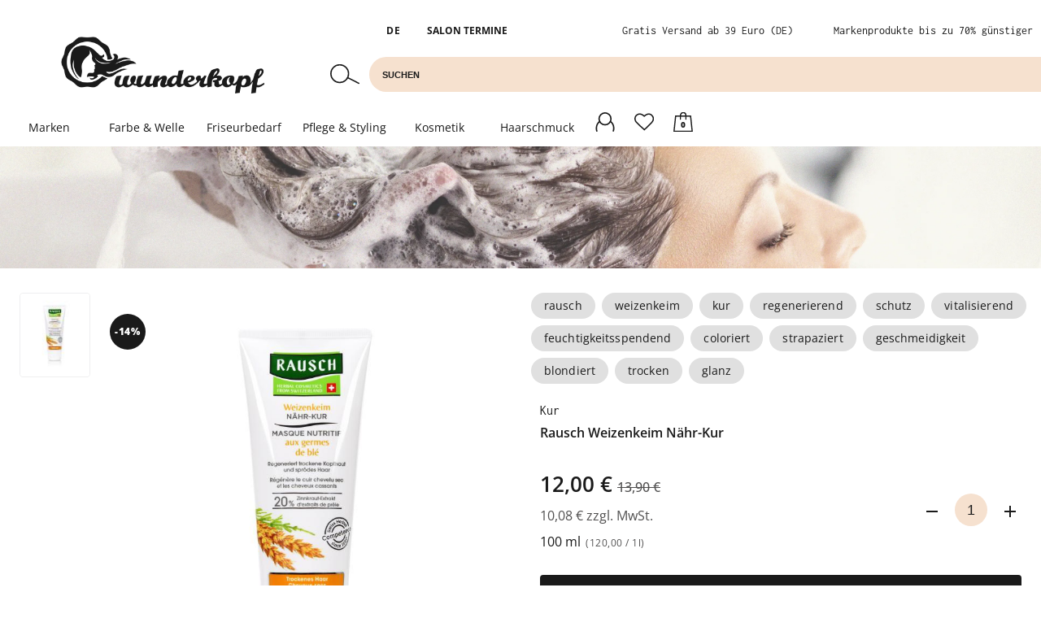

--- FILE ---
content_type: text/html; charset=utf-8
request_url: https://www.wunderkopf.de/produkt/rausch-weizenkeim-naehr-kur-/11012673
body_size: 43634
content:
<!DOCTYPE html>


<html lang="de" class="wkd-app">
<head>
  <meta name="viewport" content="width=device-width, initial-scale=1, maximum-scale=5">
<meta http-equiv="content-type" content="text/html; UTF-8">
<meta name="format-detection" content="telefone=no">
<meta http-equiv="X-UA-Compatible" content="IE=Edge">
<meta name="msvalidate.01" content="74B1760A9576A49CD783FFBA99D6E6CB"/>
<meta name="google-site-verification" content="wvUj4rLxe2XhGDryNMm0KJ5aapErTR5IICQel-oKFdw"/>

<link rel="preconnect" href="//k.wunderkopf.de">
<link rel="preconnect" href="//k.wunderkopf.io">

<link rel="shortcut icon" href="https://k.wunderkopf.de/s/favicon/favicon.ico"> 




































<style>
*, *::before, *::after {box-sizing: border-box;}
html, body, div, span, applet, object, iframe,h1, h2, h3, h4, h5, h6, p, blockquote, pre,
a, abbr, acronym, address, big, cite, code, del, dfn, em, img, ins, kbd, q, s, samp,
small, strike, strong, sub, sup, tt, var, b, u, i, center,
dl, dt, dd, ol, ul, li, fieldset, form, label, legend, table, caption, tbody, tfoot, thead, tr, th, td,
article, aside, canvas, details, embed, figure, figcaption, footer, header, hgroup, 
menu, nav, output, ruby, section, summary, time, mark, audio, video {
	margin: 0;
	padding: 0;
	border: 0;
	font-size: 100%;
	font: inherit;
	vertical-align: baseline;
}
article, aside, details, figcaption, figure, footer, header, hgroup, menu, nav, section {display: block;}
ol, ul {list-style: none;}
body {line-height: 1}
table { border-collapse: collapse; border-spacing: 0;}
strong{font-weight:800;}
input:-webkit-autofill,input:-webkit-autofill:hover,input:-webkit-autofill:focus, input:-webkit-autofill:active  {
    -webkit-box-shadow: 0 0 0 30px white inset !important;
}
:focus{outline: none;}
.d-flex {display: flex;}
.d-block {display: block;}
.d-none {display: none;}
.center{text-align: center;}
.right {text-align: right;}
.left {text-align: left;}
.w100{width: 100%;}
.unselectable {
	-moz-user-select: none;
	-webkit-user-select: none;
	-ms-user-select: none;
	user-select: none;
	-webkit-user-drag: none;
	user-drag: none;
	pointer-events: none;
}

@media (min-width: 576px) {
  .d-sm-none {
    display: none !important;
  }
  .d-sm-inline {
    display: inline !important;
  }
  .d-sm-inline-block {
    display: inline-block !important;
  }
  .d-sm-block {
    display: block !important;
  }
  .d-sm-table {
    display: table !important;
  }
  .d-sm-table-row {
    display: table-row !important;
  }
  .d-sm-table-cell {
    display: table-cell !important;
  }
  .d-sm-flex {
    display: -webkit-box !important;
    display: -ms-flexbox !important;
    display: flex !important;
  }
  .d-sm-inline-flex {
    display: -webkit-inline-box !important;
    display: -ms-inline-flexbox !important;
    display: inline-flex !important;
  }
}

@media (min-width: 768px) {
  .d-md-none {
    display: none !important;
  }
  .d-md-inline {
    display: inline !important;
  }
  .d-md-inline-block {
    display: inline-block !important;
  }
  .d-md-block {
    display: block !important;
  }
  .d-md-table {
    display: table !important;
  }
  .d-md-table-row {
    display: table-row !important;
  }
  .d-md-table-cell {
    display: table-cell !important;
  }
  .d-md-flex {
    display: -webkit-box !important;
    display: -ms-flexbox !important;
    display: flex !important;
  }
  .d-md-inline-flex {
    display: -webkit-inline-box !important;
    display: -ms-inline-flexbox !important;
    display: inline-flex !important;
  }
}

@media (min-width: 992px) {
  .d-lg-none {
    display: none !important;
  }
  .d-lg-inline {
    display: inline !important;
  }
  .d-lg-inline-block {
    display: inline-block !important;
  }
  .d-lg-block {
    display: block !important;
  }
  .d-lg-table {
    display: table !important;
  }
  .d-lg-table-row {
    display: table-row !important;
  }
  .d-lg-table-cell {
    display: table-cell !important;
  }
  .d-lg-flex {
    display: -webkit-box !important;
    display: -ms-flexbox !important;
    display: flex !important;
  }
  .d-lg-inline-flex {
    display: -webkit-inline-box !important;
    display: -ms-inline-flexbox !important;
    display: inline-flex !important;
  }
}

@media (min-width: 1200px) {
  .d-xl-none {
    display: none !important;
  }
  .d-xl-inline {
    display: inline !important;
  }
  .d-xl-inline-block {
    display: inline-block !important;
  }
  .d-xl-block {
    display: block !important;
  }
  .d-xl-table {
    display: table !important;
  }
  .d-xl-table-row {
    display: table-row !important;
  }
  .d-xl-table-cell {
    display: table-cell !important;
  }
  .d-xl-flex {
    display: -webkit-box !important;
    display: -ms-flexbox !important;
    display: flex !important;
  }
  .d-xl-inline-flex {
    display: -webkit-inline-box !important;
    display: -ms-inline-flexbox !important;
    display: inline-flex !important;
  }
}
.justify-content-center{
	justify-content:center !important;
}
a, button {
  color: var(--wkd-sys-color-on-surface);
  cursor: pointer;
  text-decoration: none;
  font-family: inherit;
}
</style>
<link rel="stylesheet" href="https://k.wunderkopf.io/s/libs/wkd-2.2.29.css">
<link rel="stylesheet" href="https://k.wunderkopf.io/s/fonts/wkd-icons-v1.css">
<link rel="stylesheet" href="https://k.wunderkopf.io/s/libs/w4-1.0.1.css">

<link rel="stylesheet" href="https://k.wunderkopf.io/s/fonts/open-sans.css">
<link rel="stylesheet" href="https://k.wunderkopf.io/s/fonts/inconsolata.css">
<link rel="stylesheet" href="https://k.wunderkopf.io/s/fonts/reenie-beanie.css">
<link rel="stylesheet" href="https://k.wunderkopf.io/s/fonts/ubuntu.css">
<link rel="stylesheet" href="https://k.wunderkopf.io/s/fonts/wkfont.css">
<link rel="stylesheet" href="https://k.wunderkopf.io/s/fonts/w4-icons.css">

<script src="https://k.wunderkopf.io/s/libs/wkd-2.2.29.js"></script>
<script src="https://k.wunderkopf.io/s/libs/w4-1.0.1.js"></script>

<script src="https://k.wunderkopf.io/s/libs/iban.js"></script>
<script src="https://k.wunderkopf.io/s/libs/libphonenumber-max-v1.js"></script>

<script src="https://k.wunderkopf.io/s/libs/wkutil-1.0.15.js"></script>
<script src="https://k.wunderkopf.io/s/libs/wkapi-1.0.17.js"></script>
<link rel="stylesheet" href="https://k.wunderkopf.io/s/libs/w4-1.0.1.css">
<link rel="stylesheet" href="https://k.wunderkopf.io/s/fonts/wkfont.css">
<link rel="stylesheet" href="https://k.wunderkopf.io/s/fonts/w4-icons.css">



<link href="https://k.wunderkopf.de/s/v3/shop.vendors.90c4.css" rel="stylesheet"/>
<link href="https://k.wunderkopf.de/s/v3/shop.main.e16f.css" rel="stylesheet"/>
  <meta name="robots" content="INDEX,FOLLOW"/>
  <meta content="Rausch Weizenkeim Nähr-Kur  100 ml" name="description"/>
  <title>Rausch Weizenkeim Nähr-Kur  100 ml</title>
  <link href="https://www.wunderkopf.de/produkt/rausch-weizenkeim-naehr-kur-/11012673" rel="canonical">
  
    <script type="application/ld+json">
      {"offers":{"availability":"https://schema.org/InStock","shippingDetails":{"shippingRate":{"@type":"MonetaryAmount","currency":"EUR","value":4.9},"deliveryTime":{"handlingTime":{"minValue":0,"@type":"QuantitativeValue","maxValue":1,"unitCode":"DAY"},"@type":"ShippingDeliveryTime","transitTime":{"minValue":1,"@type":"QuantitativeValue","maxValue":3,"unitCode":"DAY"}},"@type":"OfferShippingDetails","shippingDestination":{"addressCountry":"DE","@type":"DefinedRegion"}},"priceSpecification":{"priceCurrency":"EUR","referenceQuantity":{"valueReference":{"value":"1","@type":"QuantitativeValue","unitCode":"l"},"value":"100.00","@type":"QuantitativeValue","unitCode":"ml"},"@type":"UnitPriceSpecification","price":12.0},"@type":"Offer","url":"https://www.wunderkopf.de/produkt/rausch-weizenkeim-naehr-kur-/11012673","itemCondition":"https://schema.org/NewCondition"},"image":["https://k.wunderkopf.de/product_images/l/725ae254-65c6-4a01-a8ea-3f89b4956059.jpg"],"gtin14":"07621500130832","@type":"Product","name":"Rausch Weizenkeim Nähr-Kur  100 ml","description":"Rausch Weizenkeim Nähr-Kur ","sku":"11012673","@context":"https://schema.org/","brand":{"name":"Rausch","@type":"Brand"}}
    </script>
  
    </head>
<body class="wkd-app__body wkd-typography">
<header id="shop-header-desktop" class="d-none d-lg-block shop-header-desktop">
	<section class="shop-header-desktop__top-nav">
		<ul class="shop-header-desktop__top-nav-left">
			<li style="margin-top: 0px;" class="shop-header-desktop__top-nav-left-item wkd-menu-surface--anchor">
				<strong role="button" style="cursor: pointer; font-weight: 700;" class="shop-header-lang-menu__button">DE</strong>
				<aside class="shop-header-lang-menu__root"></aside>
			</li>
			<li class="shop-header-desktop__top-nav-left-item"><strong style="font-weight: 700;"><a style="text-transform: uppercase;" href="/salons">Salon Termine</a></strong></li>
		</ul>
		<ul class="shop-header-desktop__top-nav-right">
			<li class="shop-header-desktop__top-nav-right-item">Gratis Versand ab 39 Euro (DE)</li>
			<li class="shop-header-desktop__top-nav-right-item">Schnelle Lieferung</li>
			<li class="shop-header-desktop__top-nav-right-item">Markenprodukte bis zu 70% günstiger</li>
		</ul> 
	</section>
	<section class="shop-header-desktop__bar">
		<a aria-label="Zur Startseite" href="/index" class="shop-header-desktop__brand-logo">
			<img src="https://k.wunderkopf.de/s/logo/basic.png" alt="Wunderkopf" style="height:70px; width:250px;" title="Wunderkopf">
		</a>
		<div class="shop-header-desktop__search">
			<form action="javascript:" class="shop-header-desktop__search-form">
				<button aria-label="Suchen" type="submit" class="shop-header-desktop__search-button">
					<svg xmlns="http://www.w3.org/2000/svg" viewBox="0 0 34.4 23.2" xml:space="preserve" xmlns:xlink="http://www.w3.org/1999/xlink" x="0px" y="0px" version="1.1" enable-background="new 0 0 34.4 23.2">
							<circle r="10.4" cx="11.2" cy="11.2" stroke-width="1.5" fill="none" stroke="#1A1A1A" stroke-linecap="round" stroke-miterlimit="10"/>
							<line y1="22.5" x1="33.6" y2="15.9" x2="20.5" stroke-width="1.5" fill="none" stroke="#1A1A1A" stroke-linecap="round" stroke-miterlimit="10"/>
					</svg>
				</button>
				<label class="shop-header-desktop__search-label">
					<input autocomplete="off" name="query" type="text" class="shop-header-desktop__search-input" placeholder="SUCHEN" required="">
				</label>
			</form>
			<aside class="shop-header-desktop__search-suggestions">
				<ul class="shop-header-desktop__search-suggestion-list"></ul>
				<div class="shop-header-desktop__search-suggestion-teaser"></div>
			</aside>
		</div>
	</section>
	<section class="shop-header-desktop__menu">
		<article class="shop-menu-desktop">
	<span class="shop-menu-desktop__link">Marken</span>
	<div class="shop-menu-desktop__surface shop-menu-desktop__surface--brands">
		<div class="shop-menu-desktop__top-brands">
			<h3 class="wkd-typography--headline6">Top Marken</h3>
			<ul class="shop-menu-desktop__top-brands-list">
				
					<li class="shop-menu-desktop__top-brands-list-item">
						<a href="/marke/olaplex">Olaplex</a>
					</li><li class="shop-menu-desktop__top-brands-list-item">
						<a href="/dachmarke/wella-professionals">Wella</a>
					</li><li class="shop-menu-desktop__top-brands-list-item">
						<a href="/marke/artdeco">Artdeco</a>
					</li><li class="shop-menu-desktop__top-brands-list-item">
						<a href="/dachmarke/schwarzkopf-professional">Schwarzkopf</a>
					</li><li class="shop-menu-desktop__top-brands-list-item">
						<a href="/marke/nuxe">Nuxe</a>
					</li><li class="shop-menu-desktop__top-brands-list-item">
						<a href="/marke/refectocil-">RefectoCil </a>
					</li><li class="shop-menu-desktop__top-brands-list-item">
						<a href="/marke/tassel">Tassel</a>
					</li><li class="shop-menu-desktop__top-brands-list-item">
						<a href="/marke/paul-mitchell">Paul Mitchell</a>
					</li>
				
			</ul>
			<a data-wkd-auto-init="WkdRipple" href="/marken" class="wkd-button wkd-button--large wkd-theme--primary wkd-button--outlined shop-menu-desktop__show-all">
				<span class="wkd-button__ripple"></span>
				<span class="wkd-button__label">Alle Marken</span>
			</a>
		</div>
		<div class="shop-menu-desktop__brands">
			<div class="shop-menu-desktop__brands-nav"></div>
			<button class="shop-menu-desktop__brands-button shop-menu-desktop__brands-button--left">
				<img src="https://k.wunderkopf.de/s/shop/icons/menu_brands_next.svg">
			</button>
			<button class="shop-menu-desktop__brands-button shop-menu-desktop__brands-button--right">
				<img src="https://k.wunderkopf.de/s/shop/icons/menu_brands_prev.svg">
			</button>
			<div class="shop-menu-desktop__brands-container"></div>
		</div>
	</div>
</article>

	<article class="shop-menu-desktop">
		<span class="shop-menu-desktop__link">Farbe &amp; Welle</span>
		<div class="shop-menu-desktop__surface">
			
				<div data-context="desktop_farbe_und_welle" class="shop-menu-desktop__context">
					<img alt="Farbe" src="https://k.wunderkopf.de/s/shop/menu/hair-color.svg" loading="lazy">
					<h3>Farbe</h3>
					<ul data-context="desktop_farbe">
						
							<li>
								<a href="/thema/haarfarbe">Haarfarbe</a>
							</li><li>
								<a href="/thema/haartoenung">Haartönung</a>
							</li><li>
								<a href="/thema/blondierung">Blondierung</a>
							</li><li>
								<a href="/thema/entwickler">Entwickler</a>
							</li><li>
								<a href="/thema/farbentferner">Farbentferner</a>
							</li><li>
								<a href="/thema/vor-und-nachbehandlung">Vor- und Nachbehandlung</a>
							</li><li>
								<a href="/thema/plex-systeme">Plex &amp; Bonding</a>
							</li><li>
								<a href="/thema/farbauffrischung">Farbauffrischung</a>
							</li>
						
					</ul>
				</div><div data-context="desktop_farbe_und_welle" class="shop-menu-desktop__context">
					<img alt="Welle &amp; Glättung" src="https://k.wunderkopf.de/s/shop/menu/eco-hair.svg" loading="lazy">
					<h3>Welle &amp; Glättung</h3>
					<ul data-context="desktop_welle">
						
							<li>
								<a href="/thema/dauerwelle">Dauerwelle</a>
							</li><li>
								<a href="/thema/haarglaettung">Haarglättung</a>
							</li><li>
								<a href="/thema/welle--glaettung-zubehoer">Zubehör</a>
							</li><li>
								<a href="/thema/welle--glaettung-vor--und-nachbehandlung">Vor-und Nachbehandlung</a>
							</li>
						
					</ul>
				</div><div data-context="desktop_farbe_und_welle" class="shop-menu-desktop__context">
					<img alt="Augen" src="https://k.wunderkopf.de/s/shop/menu/makeup-eyes.svg" loading="lazy">
					<h3>Augen</h3>
					<ul data-context="desktop_farbe_augen">
						
							<li>
								<a href="/thema/wimpern--und-augenbrauenfarbe">Wimpern- und Augenbrauenfarbe</a>
							</li>
						
					</ul>
				</div>
			
			
		</div>
	</article><article class="shop-menu-desktop">
		<span class="shop-menu-desktop__link">Friseurbedarf</span>
		<div class="shop-menu-desktop__surface">
			
				<div data-context="desktop_friseurbedarf" class="shop-menu-desktop__context">
					<img alt="Kabinett-Zubehör" src="https://k.wunderkopf.de/s/shop/menu/hair-color.svg" loading="lazy">
					<h3>Kabinett-Zubehör</h3>
					<ul data-context="kabinett_zubehoer">
						
							<li>
								<a href="/thema/alufolie">Alufolie</a>
							</li><li>
								<a href="/thema/auftrageflasche--messbecher">Auftrageflaschen &amp; Messbecher</a>
							</li><li>
								<a href="/thema/clip">Clips</a>
							</li><li>
								<a href="/thema/haarnadeln">Haarnadeln</a>
							</li><li>
								<a href="/thema/halskrause">Halskrause</a>
							</li><li>
								<a href="/thema/handschuhe">Handschuhe</a>
							</li><li>
								<a href="/thema/handtuch">Handtücher</a>
							</li><li>
								<a href="/thema/hochstecken">Hochstecken</a>
							</li><li>
								<a href="/thema/nackenkissen">Nackenkissen</a>
							</li><li>
								<a href="/thema/schalen-pinsel--ruehrer">Schalen, Pinsel &amp; Rührer</a>
							</li><li>
								<a href="/thema/spitzenpapier">Spitzenpapier</a>
							</li><li>
								<a href="/thema/spruehflasche">Sprühflaschen</a>
							</li><li>
								<a href="/thema/tubenpresse">Tubenpresse</a>
							</li><li>
								<a href="/thema/uebungskopf">Übungsköpfe</a>
							</li><li>
								<a href="/thema/umhang--farbschuerze">Umhänge &amp; Farbschürzen</a>
							</li><li>
								<a href="/thema/watte">Watte</a>
							</li><li>
								<a href="/thema/lockenwickler">Wickler</a>
							</li>
						
					</ul>
				</div><div data-context="desktop_friseurbedarf" class="shop-menu-desktop__context">
					<img alt="Profi-Werkzeug" src="https://k.wunderkopf.de/s/shop/menu/hair-electro.svg" loading="lazy">
					<h3>Profi-Werkzeug</h3>
					<ul data-context="profi_werkzeug">
						
							<li>
								<a href="/thema/haartrockner">Haartrockner</a>
							</li><li>
								<a href="/thema/haarstyler">Haarstyler</a>
							</li><li>
								<a href="/thema/maschinen">Maschinen</a>
							</li><li>
								<a href="/thema/buerste">Bürsten</a>
							</li><li>
								<a href="/thema/kamm">Kämme</a>
							</li><li>
								<a href="/thema/schere">Scheren</a>
							</li><li>
								<a href="/thema/kleingeraete">Kleingeräte</a>
							</li>
						
					</ul>
				</div><div data-context="desktop_friseurbedarf" class="shop-menu-desktop__context">
					<img alt="Saloneinrichtung" src="https://k.wunderkopf.de/s/shop/menu/saloneinrichtung-v2.svg" loading="lazy">
					<h3>Saloneinrichtung</h3>
					<ul data-context="saloneinrichtung">
						
							<li>
								<a href="/thema/arbeitswagen--kasten">Arbeitswagen &amp; Kasten</a>
							</li><li>
								<a href="/thema/rollhocker">Hocker</a>
							</li><li>
								<a href="/thema/spiegel">Spiegel</a>
							</li><li>
								<a href="/thema/foehnhalterung">Föhnhalterung</a>
							</li>
						
					</ul>
				</div>
			
			
		</div>
	</article><article class="shop-menu-desktop">
		<span class="shop-menu-desktop__link">Pflege &amp; Styling</span>
		<div class="shop-menu-desktop__surface">
			
				<div data-context="pflege_und_styling" class="shop-menu-desktop__context">
					<img alt="Haarstyling" src="https://k.wunderkopf.de/s/shop/menu/hair-styling.svg" loading="lazy">
					<h3>Haarstyling</h3>
					<ul data-context="haarstyling">
						
							<li>
								<a href="/thema/haarspray">Haarspray</a>
							</li><li>
								<a href="/thema/schaumfestiger">Schaumfestiger</a>
							</li><li>
								<a href="/thema/haarwachs--gel">Wax, Gel &amp; Creme</a>
							</li><li>
								<a href="/thema/hitzeschutz">Hitzeschutz</a>
							</li><li>
								<a href="/thema/haarpuder">Haarpuder</a>
							</li>
						
					</ul>
				</div><div data-context="pflege_und_styling" class="shop-menu-desktop__context">
					<img alt="Haarpflege" src="https://k.wunderkopf.de/s/shop/menu/hair-care.svg" loading="lazy">
					<h3>Haarpflege</h3>
					<ul data-context="haarpflege">
						
							<li>
								<a href="/thema/shampoo">Shampoo</a>
							</li><li>
								<a href="/thema/conditioner">Conditioner</a>
							</li><li>
								<a href="/thema/kuren--masken">Kuren &amp; Masken</a>
							</li><li>
								<a href="/thema/haaroel">Haaröle</a>
							</li><li>
								<a href="/thema/kopfhaut">Kopfhaut</a>
							</li><li>
								<a href="/thema/haarverdichtung">Haarverdichtung</a>
							</li>
						
					</ul>
				</div><div data-context="pflege_und_styling" class="shop-menu-desktop__context">
					<img alt="Körperpflege" src="https://k.wunderkopf.de/s/shop/menu/care-body.svg" loading="lazy">
					<h3>Körperpflege</h3>
					<ul data-context="koerperpflege">
						
							<li>
								<a href="/thema/baden--duschen">Baden &amp; Duschen</a>
							</li><li>
								<a href="/thema/deodorante">Deodorant</a>
							</li><li>
								<a href="/thema/cremen--oele">Creme &amp; Öl</a>
							</li><li>
								<a href="/thema/haarentfernung">Haarentfernung</a>
							</li><li>
								<a href="/thema/seife">Seife</a>
							</li><li>
								<a href="/thema/sonne">Sonne</a>
							</li>
						
					</ul>
				</div><div data-context="pflege_und_styling" class="shop-menu-desktop__context">
					<img alt="Gesichtspflege" src="https://k.wunderkopf.de/s/shop/menu/makeup-face.svg" loading="lazy">
					<h3>Gesichtspflege</h3>
					<ul data-context="gesichtspflege">
						
							<li>
								<a href="/thema/reinigung">Reinigung</a>
							</li><li>
								<a href="/thema/gesichtscreme">Creme</a>
							</li><li>
								<a href="/thema/augenpflege">Augen</a>
							</li><li>
								<a href="/thema/lippenpflege">Lippen</a>
							</li><li>
								<a href="/thema/zahnpflege">Zähne</a>
							</li>
						
					</ul>
				</div><div data-context="pflege_und_styling" class="shop-menu-desktop__context">
					<img alt="Für Männer" src="https://k.wunderkopf.de/s/shop/menu/men-rasur.svg" loading="lazy">
					<h3>Für Männer</h3>
					<ul data-context="for_men">
						
							<li>
								<a href="/thema/bart--rasur">Bart &amp; Rasur</a>
							</li><li>
								<a href="/thema/maennerhaare">Haare</a>
							</li><li>
								<a href="/thema/maennerstyling">Styling</a>
							</li><li>
								<a href="/thema/maennerkoerperpflege">Pflege</a>
							</li><li>
								<a href="/thema/maenner-zubehoer">Bürsten, Kämme &amp; Trimmer</a>
							</li>
						
					</ul>
				</div>
			
			
		</div>
	</article><article class="shop-menu-desktop">
		<span class="shop-menu-desktop__link">Kosmetik</span>
		<div class="shop-menu-desktop__surface">
			
				<div data-context="kosmetik" class="shop-menu-desktop__context">
					<img alt="Hand &amp; Fuß" src="https://k.wunderkopf.de/s/shop/menu/makeup-nails.svg" loading="lazy">
					<h3>Hand &amp; Fuß</h3>
					<ul data-context="kosmetik_hand_und_fuss">
						
							<li>
								<a href="/thema/naegel">Nägel</a>
							</li><li>
								<a href="/thema/handpflege">Handpflege</a>
							</li><li>
								<a href="/thema/fusspflege">Fußpflege</a>
							</li>
						
					</ul>
				</div><div data-context="kosmetik" class="shop-menu-desktop__context">
					<img alt="Augen" src="https://k.wunderkopf.de/s/shop/menu/makeup-eyes.svg" loading="lazy">
					<h3>Augen</h3>
					<ul data-context="kosmetik_augen">
						
							<li>
								<a href="/thema/mascara">Maskara</a>
							</li><li>
								<a href="/thema/lidschatten">Lidschatten</a>
							</li><li>
								<a href="/thema/wimpern--und-augenbrauenfarbe">Augenbrauen- und Wimpernfarbe</a>
							</li><li>
								<a href="/thema/eyeliner--kajal">Eyliner &amp; Kajal</a>
							</li>
						
					</ul>
				</div><div data-context="kosmetik" class="shop-menu-desktop__context">
					<img alt="Gesicht" src="https://k.wunderkopf.de/s/shop/menu/makeup-teint.svg" loading="lazy">
					<h3>Gesicht</h3>
					<ul data-context="kosmetik_gesicht">
						
							<li>
								<a href="/thema/teint">Teint</a>
							</li><li>
								<a href="/thema/lippen">Lippen</a>
							</li><li>
								<a href="/thema/make-up-zubehoer">Makeup Zubehör</a>
							</li>
						
					</ul>
				</div><div data-context="kosmetik" class="shop-menu-desktop__context">
					<img alt="Parfum" src="https://k.wunderkopf.de/s/shop/menu/parfum-frau.svg" loading="lazy">
					<h3>Parfum</h3>
					<ul data-context="parfum">
						
							<li>
								<a href="/thema/damenduefte">Damen</a>
							</li><li>
								<a href="/thema/herrenduefte">Herren</a>
							</li><li>
								<a href="/thema/aftershave">Aftershave</a>
							</li>
						
					</ul>
				</div>
			
			
		</div>
	</article>
  <article class="shop-menu-desktop">
    <a href="/thema/haarschmuck" class="shop-menu-desktop__link">Haarschmuck</a>
  </article>
  

<div class="shop-header-desktop__menu-adjuster"></div>
<div class="shop-header-desktop__widgets">
	
	<a data-wkd-ripple-is-unbounded="" aria-label="Anmelden" data-wkd-auto-init="WkdRipple" href="/login" class="shop-header-desktop__widget shop-header-desktop__widget--user wkd-icon-button">
		<svg xmlns="http://www.w3.org/2000/svg" viewBox="0 0 21.7 22.6" xml:space="preserve" xmlns:xlink="http://www.w3.org/1999/xlink" x="0px" width="30px" y="0px" version="1.1" enable-background="new 0 0 21.7 22.6" height="30px">
			<circle r="6.9" cx="10.8" cy="7.7" stroke-width="1.6" fill="none" stroke="#1A1A1A" stroke-linecap="round" stroke-miterlimit="10"/>
			<path d="M20.4,21.7   c0.3-1,0.5-2,0.5-3.1c0-3.2-1.5-6.1-3.8-7.9" stroke-width="1.6" fill="none" stroke="#1A1A1A" stroke-linecap="round" stroke-miterlimit="10"/>
			<path d="M4.6,10.7   c-2.3,1.8-3.8,4.7-3.8,7.9c0,1.1,0.2,2.2,0.5,3.2" stroke-width="1.6" fill="none" stroke="#1A1A1A" stroke-linecap="round" stroke-miterlimit="10"/>
		</svg>
	</a> 

	
	<a data-wkd-ripple-is-unbounded="" aria-label="Anmelden" data-wkd-auto-init="WkdRipple" href="/login" class="shop-header-desktop__widget shop-header-desktop__widget--wishes wkd-icon-button">
		<svg xmlns="http://www.w3.org/2000/svg" viewBox="0 0 24.4 21.5" xml:space="preserve" xmlns:xlink="http://www.w3.org/1999/xlink" x="0px" width="25px" y="0px" version="1.1" enable-background="new 0 0 24.4 21.5" height="22px">
			<path d="M17.7,0.8   c0.2,0,0.4,0,0.6,0c0.1,0,0.1,0,0.2,0c1.5,0.1,2.7,0.8,3.6,1.9c1.7,1.8,2,4.5,0.9,6.8c-0.4,0.9-1.1,1.6-1.7,2.3   c-2.3,2.5-4.8,4.9-7.3,7.2c-0.5,0.5-1,0.9-1.5,1.4c-0.1-0.1-0.2-0.1-0.2-0.2c-1.8-1.6-3.7-3.3-5.5-4.9c-1.4-1.3-2.7-2.6-4-4   C1.8,10.4,1.2,9.3,1,8.1C0.9,7.7,0.9,7.4,0.8,7c0-0.1,0-0.2,0-0.4c0-0.1,0-0.2,0-0.3C1,3.5,3,1.7,5.1,1c0.4-0.1,0.8-0.2,1.2-0.2   c0.2,0,0.4,0,0.6,0c0,0,0.1,0,0.1,0c1.2,0.1,2.4,0.5,3.4,1.2c0.7,0.4,1.3,1,2,1.5c0,0,0.1-0.1,0.1-0.1c1.2-1.1,2.4-2,4-2.4   C16.9,0.9,17.3,0.9,17.7,0.8z" stroke-width="1.6" fill="none" stroke="#1A1A1A" stroke-linecap="round" stroke-miterlimit="10"/>
		</svg>	
	</a>
	<a data-wkd-ripple-is-unbounded="" aria-label="Warenkorb" data-wkd-auto-init="WkdRipple" href="/warenkorb" class="shop-header-desktop__widget shop-header-desktop__widget--cart wkd-icon-button">
		<svg xmlns="http://www.w3.org/2000/svg" viewBox="0 0 25.8 26.3" xml:space="preserve" xmlns:xlink="http://www.w3.org/1999/xlink" x="0px" width="36px" y="0px" version="1.1" enable-background="new 0 0 25.8 26.3" height="36px">
			<polygon stroke-width="1.6" fill="none" stroke="#1A1A1A" stroke-linecap="round" stroke-miterlimit="10" points="22.9,5.1     2.8,5.1 0.6,25.7 25.1,25.7  "/>
			<path d="M9.2,9.3V4.8    c0-2.3,1.6-4.3,3.7-4.3s3.7,1.9,3.7,4.3v4.5" stroke-width="1.6" fill="none" stroke="#1A1A1A" stroke-linecap="round" stroke-miterlimit="10"/>
			<text font-weight="800" text-anchor="middle" x="50%" y="18" font-size="11" class="shop-header__cart-counter shop-cart-counter" dominant-baseline="middle">0</text>
		</svg>
	</a>
</div>
<script setup="" lang="ts">
</script>
	</section>
</header>
<header id="shop-nav-mobile-bar" class="wkd-top-app-bar wkd-top-app-bar--fixed">
  <nav class="wkd-top-app-bar__row">
    <section class="wkd-top-app-bar__section wkd-top-app-bar__section--align-start">
      <a aria-label="Zur Startseite" href="/index" class="wkd-top-app-bar__brand-image">
        <picture>
          <img src="https://k.wunderkopf.de/s/logo/small.svg" alt="Wunderkopf" title="Wunderkopf">
        </picture>
      </a>
    </section>
    <section role="navigation" id="shop-widgets-mobile" class="wkd-top-app-bar__section wkd-top-app-bar__section--align-end">
      <div style="height: 20px;" class="wkd-menu-surface--anchor">
        <button aria-label="Sprachauswahl" class="shop-header__nav-icon--i18n shop-header-lang-menu__button-mobile">
          <img alt="de" src="https://k.wunderkopf.io/s/flags/4x3/de.svg" style="height: 20px; border-radius: 4px;">
        </button>
        <aside class="shop-header-lang-menu__root-mobile"></aside>
      </div>
      
      <a aria-label="Anmelden" href="/login" class="wkd-top-app-bar__action-item wkd-icon-button">
        <svg xmlns="http://www.w3.org/2000/svg" viewBox="0 0 24.4 21.5" xml:space="preserve" xmlns:xlink="http://www.w3.org/1999/xlink" x="0px" width="24px" y="0px" version="1.1" enable-background="new 0 0 24.4 21.5" height="24px">
          <path d="M17.7,0.8   c0.2,0,0.4,0,0.6,0c0.1,0,0.1,0,0.2,0c1.5,0.1,2.7,0.8,3.6,1.9c1.7,1.8,2,4.5,0.9,6.8c-0.4,0.9-1.1,1.6-1.7,2.3   c-2.3,2.5-4.8,4.9-7.3,7.2c-0.5,0.5-1,0.9-1.5,1.4c-0.1-0.1-0.2-0.1-0.2-0.2c-1.8-1.6-3.7-3.3-5.5-4.9c-1.4-1.3-2.7-2.6-4-4   C1.8,10.4,1.2,9.3,1,8.1C0.9,7.7,0.9,7.4,0.8,7c0-0.1,0-0.2,0-0.4c0-0.1,0-0.2,0-0.3C1,3.5,3,1.7,5.1,1c0.4-0.1,0.8-0.2,1.2-0.2   c0.2,0,0.4,0,0.6,0c0,0,0.1,0,0.1,0c1.2,0.1,2.4,0.5,3.4,1.2c0.7,0.4,1.3,1,2,1.5c0,0,0.1-0.1,0.1-0.1c1.2-1.1,2.4-2,4-2.4   C16.9,0.9,17.3,0.9,17.7,0.8z" stroke-width="1.6" fill="none" stroke="#1A1A1A" stroke-linecap="round" stroke-miterlimit="10"/>
        </svg>
      </a>
      <a aria-label="Warenkorb" href="/warenkorb" class="wkd-top-app-bar__action-item wkd-icon-button">
        <svg xmlns="http://www.w3.org/2000/svg" viewBox="0 0 24.7 25.1" xml:space="preserve" xmlns:xlink="http://www.w3.org/1999/xlink" x="0px" width="25px" y="0px" version="1.1" enable-background="new 0 0 24.7 25.1" height="25.5px">
          <polygon stroke-width="1.6" fill="none" stroke="#1A1A1A" stroke-linecap="round" stroke-miterlimit="10" points="21.8,5 3,5    0.9,24.3 23.8,24.3  "/>
          <path d="M8.9,9V4.8   c0-2.2,1.5-4,3.4-4s3.4,1.8,3.4,4V9" stroke-width="1.6" fill="none" stroke="#1A1A1A" stroke-linecap="round" stroke-miterlimit="10"/>
          <text font-weight="800" text-anchor="middle" x="50%" y="17" font-size="11" class="shop-header__cart-counter shop-cart-counter" dominant-baseline="middle">0</text>
        </svg>
      </a>
    </section>
  </nav>
</header>
<aside id="shop-nav-mobile-fabs">
  <button data-wkd-ripple-is-unbounded="" aria-label="Menü öffnen" data-wkd-auto-init="WkdRipple" id="shop-nav-mobile-fabs__left" type="button" class="wkd-icon-button wkd-icon-button--fab">
    <span class="wkd-icons">menu</span>
  </button>
  <button data-wkd-ripple-is-unbounded="" aria-label="Menü öffnen" data-wkd-auto-init="WkdRipple" id="shop-nav-mobile-fabs__middle" type="button" class="wkd-icon-button wkd-icon-button--fab">
    <span class="wkd-icons">search</span>
  </button>
  
  <a data-wkd-ripple-is-unbounded="" aria-label="Login | Registrieren" data-wkd-auto-init="WkdRipple" href="/login" id="shop-nav-mobile-fabs__right" class="wkd-icon-button wkd-icon-button--fab">
    <span class="wkd-icons">person</span>
  </a>
</aside>
<aside id="shop-nav-mobile-menu" class="shop-nav-mobile-menu">
  <div class="shop-nav-mobile-menu__base-container">
    <nav class="shop-nav-mobile-menu__tabs">
      <div class="shop-nav-mobile-menu__tabs-container">
        <button data-tab-id="products" type="button" class="shop-nav-mobile-menu__tab shop-nav-mobile-menu__tab--active wkd-typography--label-large">
          <span class="shop-nav-mobile-menu__tab-label">Produkte</span>
          <span class="shop-nav-mobile-menu__tab-indicator"></span>
        </button>
        
        
          <a href="/salons" type="button" class="shop-nav-mobile-menu__tab wkd-typography--label-large">
            <span class="shop-nav-mobile-menu__tab-label">Salon Termine</span>
            <span class="shop-nav-mobile-menu__tab-indicator"></span>
          </a>
          
          <a href="/login" type="button" class="shop-nav-mobile-menu__tab shop-nav-mobile-menu__tab--account wkd-typography--label-large">
            <span class="shop-nav-mobile-menu__tab-label">Mein Account</span>
            <span class="shop-nav-mobile-menu__tab-indicator"></span>
          </a>
        
        <button data-logged-in="false" data-tab-id="ls-time-track" type="button" class="shop-nav-mobile-menu__tab wkd-typography--label-large shop-nav-mobile-menu__tab--ls-work-time">
          <span class="shop-nav-mobile-menu__tab-label">Zeiterfassung</span>
          <span class="shop-nav-mobile-menu__tab-indicator"></span>
        </button>
      </div>
    </nav>
    <div role="navigation" class="shop-nav-mobile-menu__menu-surface">
      <section data-page-id="products" class="shop-nav-mobile-menu__page shop-nav-mobile-menu__page--active shop-nav-mobile-menu__page--level-1">
        <div class="shop-nav-mobile-menu__page-level shop-nav-mobile-menu__page-level--level-1">
          <div class="shop-nav-mobile-menu__page-cluster">
            <button data-context="top_brands_de" data-image-src="https://k.wunderkopf.de/s/shop/menu_v2/brands_square.png" style="background-image: url('https://k.wunderkopf.de/s/shop/menu_v2/brands.png')" data-menu-init="true" type="button" class="shop-nav-mobile-menu-item shop-nav-mobile-menu-item--brands" data-href="/marken">
              <span class="shop-nav-mobile-menu-item__label wkd-typography--label-large">Marken</span>
            </button>
            <button data-context="farbe_und_welle" style="background-image: url('https://k.wunderkopf.de/s/shop/menu_v2/color.png')" data-menu-init="true" type="button" class="shop-nav-mobile-menu-item">
              <span class="shop-nav-mobile-menu-item__label wkd-typography--label-large">Farbe &<br/> Welle</span>
            </button>
            <button data-context="friseurbedarf" style="background-image: url('https://k.wunderkopf.de/s/shop/menu_v2/prof.png')" data-menu-init="true" type="button" class="shop-nav-mobile-menu-item">
              <span class="shop-nav-mobile-menu-item__label wkd-typography--label-large">Friseurbedarf</span>
            </button>
            <button data-context="pflege_und_styling" style="background-image: url('https://k.wunderkopf.de/s/shop/menu_v2/style.png')" data-menu-init="true" type="button" class="shop-nav-mobile-menu-item">
              <span class="shop-nav-mobile-menu-item__label wkd-typography--label-large">Pflege &<br//> Styling</span>
            </button>
            <button data-context="kosmetik" style="background-image: url('https://k.wunderkopf.de/s/shop/menu_v2/cosmetic.png')" data-menu-init="true" type="button" class="shop-nav-mobile-menu-item">
              <span class="shop-nav-mobile-menu-item__label wkd-typography--label-large">Kosmetik</span>
            </button>
            <a style="background-image: url('https://k.wunderkopf.de/s/shop/menu_v2/haarschmuck.png')" href="/thema/haarschmuck" type="button" class="shop-nav-mobile-menu-item">
              <span class="shop-nav-mobile-menu-item__label wkd-typography--label-large">Haarschmuck</span>
            </a>
          </div>
          <div class="shop-nav-mobile-menu__help">
            <div class="shop-nav-mobile-menu__help-container">
              <ul class="wkd-typography--body-medium">
                <li>
                  <a href="/hilfe/versandkosten">Versandkosten</a>
                </li>
                <li>
                  <a href="/hilfe/lieferzeit">Lieferzeit</a>
                </li>
                <li>
                  <a href="/hilfe">Hilfe</a>
                </li>
              </ul>
            </div>
          </div>
          <div class="shop-nav-mobile-menu__legal">

          </div>
          <div class="shop-nav-mobile-menu__copy">
            <span class="wkd-typography--body-small">&copy; Wunderkopf 2016-2026</span>
          </div>

        </div>
        <div class="shop-nav-mobile-menu__page-level shop-nav-mobile-menu__page-level--level-2">

        </div>
        <div class="shop-nav-mobile-menu__page-level shop-nav-mobile-menu__page-level--level-3">

        </div>
      </section>
      <section data-page-id="ls-time-track" class="shop-nav-mobile-menu__page">

      </section>
      <div class="shop-nav-mobile-menu__pumper"></div>
    </div>
  </div>
</aside>
<aside class="shop-nav-mobile-menu__bottom-navigation">
  <div class="shop-nav-mobile-menu__bottom-search">
    <button class="shop-nav-mobile-menu__fake-search">
      <span class="shop-nav-mobile-menu__fake-search-placeholder">Suchen</span>
    </button>
  </div>
</aside>

<aside class="shop-nav-mobile-search">
  <div class="shop-nav-mobile-search__container">
    <div class="shop-nav-mobile-search__bar">
      <button data-wkd-ripple-is-unbounded="" data-wkd-auto-init="WkdRipple" type="button" class="wkd-icon-button">
        <span class="wkd-icons">chevron_left</span>
      </button>
      <form action="javascript:" class="shop-nav-mobile-search__form">
        <input autocomplete="off" name="query" placeholder="Suchen" type="search" aria-label="$i18n.header_search_aria">
      </form>
    </div>
    <div class="shop-nav-mobile-search__body">
      <div class="shop-nav-mobile-search__empty-search">
        <div class="wkd-typography--body-medium shop-nav-mobile-search__most-wanted-title">Beliebt</div>
        <div class="shop-nav-mobile-search__most-wanted">
          <button data-suggestion="haarschmuck" data-wkd-auto-init="WkdRipple" type="button" class="wkd-chip wkd-chip--assist shop-nav-mobile-search__suggestion-button">
            <span class="wkd-chip__ripple"></span>
            <span class="wkd-chip__text">Haarschmuck</span>
          </button>
          <button data-suggestion="wella" data-wkd-auto-init="WkdRipple" type="button" class="wkd-chip wkd-chip--assist shop-nav-mobile-search__suggestion-button">
            <span class="wkd-chip__ripple"></span>
            <span class="wkd-chip__text">Wella</span>
          </button>
          <button data-suggestion="tassel" data-wkd-auto-init="WkdRipple" type="button" class="wkd-chip wkd-chip--assist shop-nav-mobile-search__suggestion-button">
            <span class="wkd-chip__ripple"></span>
            <span class="wkd-chip__text">Tassel</span>
          </button>
          <button data-suggestion="koleston" data-wkd-auto-init="WkdRipple" type="button" class="wkd-chip wkd-chip--assist shop-nav-mobile-search__suggestion-button">
            <span class="wkd-chip__ripple"></span>
            <span class="wkd-chip__text">Koleston</span>
          </button>
          <button data-suggestion="blondierpulver" data-wkd-auto-init="WkdRipple" type="button" class="wkd-chip wkd-chip--assist shop-nav-mobile-search__suggestion-button">
            <span class="wkd-chip__ripple"></span>
            <span class="wkd-chip__text">Blondierpulver</span>
          </button>
        </div>
        <div class="wkd-typography--body-medium shop-nav-mobile-search__history-title">
          <span style="flex: 1;">Suchverlauf</span>
          <button data-wkd-ripple-is-unbounded="" alt="Suchverlauf löschen" aria-label="Suchverlauf löschen" data-wkd-auto-init="WkdRipple" type="button" class="wkd-icon-button">
            <span class="wkd-icons">delete</span>
          </button>
        </div>
        <div class="shop-nav-mobile-search__history-container">
          <ul class="shop-nav-mobile-search__history wkd-typography--body-medium">

          </ul>
        </div>
      </div>
      <ul class="shop-nav-mobile-search__suggestions"></ul>
    </div>
  </div>

</aside>
<script setup="" lang="ts">
</script>
<div style="overflow: visible" id="wkd-app__content" class="wkd-app__content">
  <main id="app" class="shop-product">
    
    
	
		<section class="wk-product-topic-banner">
			<picture>
				<source srcset="https://k.wunderkopf.de/s/shop/topic/haarpflege.webp" type="image/webp">
				<img src="https://k.wunderkopf.de/s/shop/topic/haarpflege.jpg" alt="Entdecke Produkte bei Wunderkopf">
			</picture>
		</section>
	


    <section class="shop-product-main">
      <div class="shop-product-main__mobile-tags">
        <div class="wkd-chip-set">
  <a href="/marke/rausch" class="wkd-chip wkd-chip--suggestion">
    <span class="wkd-chip__ripple"></span>
    <span class="wkd-chip__text">rausch</span>
  </a><a href="/tag/weizenkeim" class="wkd-chip wkd-chip--suggestion">
    <span class="wkd-chip__ripple"></span>
    <span class="wkd-chip__text">weizenkeim</span>
  </a><a href="/tag/kur" class="wkd-chip wkd-chip--suggestion">
    <span class="wkd-chip__ripple"></span>
    <span class="wkd-chip__text">kur</span>
  </a><a href="/tag/regenerierend" class="wkd-chip wkd-chip--suggestion">
    <span class="wkd-chip__ripple"></span>
    <span class="wkd-chip__text">regenerierend</span>
  </a><a href="/tag/schutz" class="wkd-chip wkd-chip--suggestion">
    <span class="wkd-chip__ripple"></span>
    <span class="wkd-chip__text">schutz</span>
  </a><a href="/tag/vitalisierend" class="wkd-chip wkd-chip--suggestion">
    <span class="wkd-chip__ripple"></span>
    <span class="wkd-chip__text">vitalisierend</span>
  </a><a href="/tag/feuchtigkeitsspendend" class="wkd-chip wkd-chip--suggestion">
    <span class="wkd-chip__ripple"></span>
    <span class="wkd-chip__text">feuchtigkeitsspendend</span>
  </a><a href="/tag/coloriert" class="wkd-chip wkd-chip--suggestion">
    <span class="wkd-chip__ripple"></span>
    <span class="wkd-chip__text">coloriert</span>
  </a><a href="/tag/strapaziert" class="wkd-chip wkd-chip--suggestion">
    <span class="wkd-chip__ripple"></span>
    <span class="wkd-chip__text">strapaziert</span>
  </a><a href="/tag/geschmeidigkeit" class="wkd-chip wkd-chip--suggestion">
    <span class="wkd-chip__ripple"></span>
    <span class="wkd-chip__text">geschmeidigkeit</span>
  </a><a href="/tag/blondiert" class="wkd-chip wkd-chip--suggestion">
    <span class="wkd-chip__ripple"></span>
    <span class="wkd-chip__text">blondiert</span>
  </a><a href="/tag/trocken" class="wkd-chip wkd-chip--suggestion">
    <span class="wkd-chip__ripple"></span>
    <span class="wkd-chip__text">trocken</span>
  </a><a href="/tag/glanz" class="wkd-chip wkd-chip--suggestion">
    <span class="wkd-chip__ripple"></span>
    <span class="wkd-chip__text">glanz</span>
  </a>
</div>
      </div>
      <div class="shop-product-image-gallery">
<div class="shop-product-image-gallery__container">
  <div class="shop-product-image-gallery__previews">
    <div class="shop-product-image-gallery__previews-scroller">
      <div class="shop-product-image-gallery__previews-scroller-content">
        <div class="shop-product-image-gallery__previews-scroller-area">
          <ul class="shop-product-image-gallery__previews-scroller-list">
            
              <li class="shop-product-image-gallery-preview">
                <div class="shop-product-image-gallery-preview__container">
                  <div class="shop-product-image-gallery-preview__scrim"></div>
                  <button class="shop-product-image-gallery-preview__button">
                    <div class="shop-product-image-gallery-preview__adjuster1">
                      <div class="shop-product-image-gallery-preview__adjuster2">
                        <picture>
                          
                          
                          <img alt="Rausch Weizenkeim Nähr-Kur " src="https://k.wunderkopf.de/product_images/s/725ae254-65c6-4a01-a8ea-3f89b4956059.jpg" class="shop-product-image-gallery-preview__image"/>
                        </picture>
                        
                      </div>
                    </div>
                  </button>
                </div>
              </li>
            
          </ul>
        </div>
      </div>
    </div>
  </div>
  <div class="shop-product-image-gallery__main">
    <ul class="shop-product-image-gallery__list">
      
        <li data-media-type="image" data-media-id="725ae254-65c6-4a01-a8ea-3f89b4956059" data-base-uri="https://k.wunderkopf.de/product_images/" class="shop-product-image-gallery__list-item">
          <div class="shop-product-image-gallery__adjuster1">
            <div class="shop-product-image-gallery__adjuster2">
              <picture>
                
                
                <img data-zoom="false" alt="Rausch Weizenkeim Nähr-Kur " data-large-src="" src="https://k.wunderkopf.de/product_images/l/725ae254-65c6-4a01-a8ea-3f89b4956059.jpg" class="shop-product-image-gallery__image">
              </picture>
            </div>
          </div>
        </li>
      
    </ul>
    <div class="shop-product-image-gallery__indicator-container">
      
        <div>
          <div class="shop-product-image-gallery__indicator">
            <svg width="10" height="10">
              <circle r="5" cx="5" cy="5"></circle>
            </svg>
          </div>
        </div>
      
    </div>
    <div class="shop-product-image-gallery__floating-sale-container">
      <div class="shop-product-image-gallery__floating-sale">-14%</div>
    </div>
    
    <div class="shop-product-image-gallery__zoom-container">
      <button data-wkd-ripple-is-unbounded="" aria-label="" data-wkd-auto-init="WkdRipple" class="wkd-icon-button"><span class="wkd-icons">zoom_in</span></button>
    </div>
  </div>
</div>
</div>
      <div class="shop-product-main-details">

  <div class="shop-product-main-details__desktop-tags">
    <div class="wkd-chip-set">
  <a href="/marke/rausch" class="wkd-chip wkd-chip--suggestion">
    <span class="wkd-chip__ripple"></span>
    <span class="wkd-chip__text">rausch</span>
  </a><a href="/tag/weizenkeim" class="wkd-chip wkd-chip--suggestion">
    <span class="wkd-chip__ripple"></span>
    <span class="wkd-chip__text">weizenkeim</span>
  </a><a href="/tag/kur" class="wkd-chip wkd-chip--suggestion">
    <span class="wkd-chip__ripple"></span>
    <span class="wkd-chip__text">kur</span>
  </a><a href="/tag/regenerierend" class="wkd-chip wkd-chip--suggestion">
    <span class="wkd-chip__ripple"></span>
    <span class="wkd-chip__text">regenerierend</span>
  </a><a href="/tag/schutz" class="wkd-chip wkd-chip--suggestion">
    <span class="wkd-chip__ripple"></span>
    <span class="wkd-chip__text">schutz</span>
  </a><a href="/tag/vitalisierend" class="wkd-chip wkd-chip--suggestion">
    <span class="wkd-chip__ripple"></span>
    <span class="wkd-chip__text">vitalisierend</span>
  </a><a href="/tag/feuchtigkeitsspendend" class="wkd-chip wkd-chip--suggestion">
    <span class="wkd-chip__ripple"></span>
    <span class="wkd-chip__text">feuchtigkeitsspendend</span>
  </a><a href="/tag/coloriert" class="wkd-chip wkd-chip--suggestion">
    <span class="wkd-chip__ripple"></span>
    <span class="wkd-chip__text">coloriert</span>
  </a><a href="/tag/strapaziert" class="wkd-chip wkd-chip--suggestion">
    <span class="wkd-chip__ripple"></span>
    <span class="wkd-chip__text">strapaziert</span>
  </a><a href="/tag/geschmeidigkeit" class="wkd-chip wkd-chip--suggestion">
    <span class="wkd-chip__ripple"></span>
    <span class="wkd-chip__text">geschmeidigkeit</span>
  </a><a href="/tag/blondiert" class="wkd-chip wkd-chip--suggestion">
    <span class="wkd-chip__ripple"></span>
    <span class="wkd-chip__text">blondiert</span>
  </a><a href="/tag/trocken" class="wkd-chip wkd-chip--suggestion">
    <span class="wkd-chip__ripple"></span>
    <span class="wkd-chip__text">trocken</span>
  </a><a href="/tag/glanz" class="wkd-chip wkd-chip--suggestion">
    <span class="wkd-chip__ripple"></span>
    <span class="wkd-chip__text">glanz</span>
  </a>
</div>
  </div>

  <div class="shop-product-main-details__header">
    <h3 class="shop-product-main-details__productgroup">Kur</h3>
    <h1 class="shop-product-main-details__title">Rausch Weizenkeim Nähr-Kur </h1>
  </div>

  

  

    










<div class="shop-product-main-selector shop-product-main-selector--default">
  <div class="shop-product-main-selector__price-and-quantity">
<div class="shop-product-main-selector__price-wrapper">
  <div class="shop-product-main-selector__price-primary">
    <h2 class="shop-product-main-selector__price-current">12,00&nbsp;&euro;</h2>
    <h3 class="shop-product-main-selector__price-strike-through">13,90 €</h3>
  </div>
  
  
  <div class="shop-product-main-selector__price-secondary">
    <span class="shop-product-main-selector__price-netto">10,08&nbsp;&euro; zzgl. MwSt.</span>
  </div>
  <div class="shop-product-main-selector__price-tertiary">
    <h4 class="shop-product-main-selector__amount">100 ml</h4><span class="wkd-typography--body-small shop-product-main-selector__base-price">(120,00 / 1l)</span>
  </div>
</div>
<div class="shop-product-main-selector__quantity">
  <button data-wkd-ripple-is-unbounded="" aria-label="Anzahl verringern" data-wkd-auto-init="WkdRipple" type="button" class="wkd-icon-button shop-product-main-selector__quantity-decrease">
    <svg xmlns="http://www.w3.org/2000/svg" viewBox="0 0 24 24" width="18px" fill="#1a1a1a" height="18px"><path d="M0 0h24v24H0z" fill="none"/><path d="M19 13H5v-2h14v2z"/></svg>
  </button>
  <select aria-label="Anzahl" id="shop-product-main-selector__quantity-select" class="shop-product-main-selector__quantity-select">
    <option value="1">1</option>
<option value="2">2</option>
<option value="3">3</option>
<option value="4">4</option>
<option value="5">5</option>
<option value="6">6</option>
<option value="7">7</option>
<option value="8">8</option>
<option value="9">9</option>
<option value="10">10</option>
<option value="11">11</option>
<option value="12">12</option>
<option value="13">13</option>
<option value="14">14</option>
<option value="15">15</option>
<option value="16">16</option>
<option value="17">17</option>
<option value="18">18</option>
<option value="19">19</option>
<option value="20">20</option>
<option value="21">21</option>
<option value="22">22</option>
<option value="23">23</option>
<option value="24">24</option>

  </select>
  <button data-wkd-ripple-is-unbounded="" aria-label="Anzahl erhöhen" data-wkd-auto-init="WkdRipple" type="button" class="wkd-icon-button shop-product-main-selector__quantity-raise">
    <svg xmlns="http://www.w3.org/2000/svg" viewBox="0 0 24 24" width="18px" fill="#1a1a1a" height="18px"><path d="M0 0h24v24H0z" fill="none"/><path d="M19 13h-6v6h-2v-6H5v-2h6V5h2v6h6v2z"/></svg>
  </button>
</div>
</div>
</div>
    <div class="shop-product-main-staffel-container">

</div>

    
    <div class="shop-product-price-advantage_container">
      
    </div>

    
    <div class="shop-product-main-details__primary-action shop-product-main-details__primary-action--available">
      <button data-wkd-auto-init="WkdRipple" type="submit" class="wkd-button wkd-button--filled">
        <span class="wkd-button__ripple"></span>
        <span class="wkd-button__label">In den Warenkorb</span>
      </button>
    </div>
  
  


  <div class="shop-product-main-info">

<article class="shop-product-main-info__topic shop-product-main-info__topic--shipping">
  <div class="shop-product-main-info__icon">
    <svg xmlns="http://www.w3.org/2000/svg" viewBox="0 0 24 24" width="24px" fill="#5f6368" height="24px"><path d="M0 0h24v24H0V0z" fill="none"/><path d="M20 8h-3V4H3c-1.1 0-2 .9-2 2v11h2c0 1.66 1.34 3 3 3s3-1.34 3-3h6c0 1.66 1.34 3 3 3s3-1.34 3-3h2v-5l-3-4zm-.5 1.5l1.96 2.5H17V9.5h2.5zM6 18c-.55 0-1-.45-1-1s.45-1 1-1 1 .45 1 1-.45 1-1 1zm2.22-3c-.55-.61-1.33-1-2.22-1s-1.67.39-2.22 1H3V6h12v9H8.22zM18 18c-.55 0-1-.45-1-1s.45-1 1-1 1 .45 1 1-.45 1-1 1z"/></svg>
  </div>
  <div class="shop-product-main-info__text">
    <div class="shop-product-main-info__primary-text">1-3 Werktage</div>
    <button type="button" class="wkd-button wkd-button--text shop-product-main-info__secondary-text shop-product-main-info__si-cost-btn">
      
      <span class="wkd-button__label">Versandkosten</span>
    </button>
  </div>
</article>


<article aria-expanded="false" class="shop-product-main-info__topic shop-product-main-info__topic--expandable shop-product-main-info__topic--second">
  <div class="shop-product-main-info__header">
    <button aria-label="Eigenschaften ausklappen" data-wkd-auto-init="WkdIconButtonToggle" data-aria-label-off="Eigenschaften ausklappen" id="shop-product-main-info__more-about-toggle" type="button" class="shop-product-main-info__header-toggle" data-aria-label-on="Eigenschaften einklappen">
      <div class="shop-product-main-info__header-leading">
        <svg xmlns="http://www.w3.org/2000/svg" viewBox="0 0 24 24" width="24px" fill="#5f6368" height="24px"><path d="M0 0h24v24H0V0z" fill="none"/><path d="M11 7h2v2h-2zm0 4h2v6h-2zm1-9C6.48 2 2 6.48 2 12s4.48 10 10 10 10-4.48 10-10S17.52 2 12 2zm0 18c-4.41 0-8-3.59-8-8s3.59-8 8-8 8 3.59 8 8-3.59 8-8 8z"/></svg>
      </div>
      <div class="shop-product-main-info__header-title">Mehr zu diesem Produkt</div>
      <div class="shop-product-main-info__header-trailing">
        <svg xmlns="http://www.w3.org/2000/svg" viewBox="0 0 24 24" width="24px" fill="#5f6368" class="wkd-icon-button__icon" height="24px"><path d="M0 0h24v24H0V0z" fill="none"/><path d="M7.41 8.59L12 13.17l4.59-4.58L18 10l-6 6-6-6 1.41-1.41z"/></svg>
        <svg xmlns="http://www.w3.org/2000/svg" viewBox="0 0 24 24" width="24px" fill="#5f6368" class="wkd-icon-button__icon wkd-icon-button__icon--on" height="24px"><path d="M0 0h24v24H0V0z" fill="none"/><path d="M7.41 15.41L12 10.83l4.59 4.58L18 14l-6-6-6 6 1.41 1.41z"/></svg>
      </div>
    </button>
  </div>
  <div class="shop-product-main-info__content">
    <div class="wkd-typography--body-medium">
      <table class="shop-product-main-properties">
        <tr>
          <th style="width:150px;font-weight:600;">Artikelnummer</th>
          <td class="shop-product-main-property__artnr">11012673</td>
        </tr>
        
        
        
        <tr>
          <th style="width:150px;font-weight:600;">Höhe</th>
          <td class="shop-product-main-property__height">172 mm</td>
        </tr>
        <tr>
          <th style="width:150px;font-weight:600;">Breite</th>
          <td class="shop-product-main-property__width">52 mm</td>
        </tr>
        <tr>
          <th style="width:150px;font-weight:600;">Tiefe</th>
          <td class="shop-product-main-property__depth">41 mm</td>
        </tr>
        
        
      </table>
    </div>
  </div>
</article>

<article aria-expanded="false" class="shop-product-main-info__topic shop-product-main-info__topic--expandable">
  <div class="shop-product-main-info__header">
    <button aria-label="Beschreibung ausklappen" data-wkd-auto-init="WkdIconButtonToggle" data-aria-label-off="Beschreibung ausklappen" id="shop-product-main-info__description-toggle" type="button" class="shop-product-main-info__header-toggle" data-aria-label-on="Beschreibung einklappen">
      <div class="shop-product-main-info__header-leading">
        <svg xmlns="http://www.w3.org/2000/svg" viewBox="0 0 24 24" width="24px" fill="#5f6368" height="24px"><path d="M0 0h24v24H0V0z" fill="none"/><path d="M8 16h8v2H8zm0-4h8v2H8zm6-10H6c-1.1 0-2 .9-2 2v16c0 1.1.89 2 1.99 2H18c1.1 0 2-.9 2-2V8l-6-6zm4 18H6V4h7v5h5v11z"/></svg>
      </div>
      <div class="shop-product-main-info__header-title">Produktbeschreibung</div>
      <div class="shop-product-main-info__header-trailing">
        <svg xmlns="http://www.w3.org/2000/svg" viewBox="0 0 24 24" width="24px" fill="#5f6368" class="wkd-icon-button__icon" height="24px"><path d="M0 0h24v24H0V0z" fill="none"/><path d="M7.41 8.59L12 13.17l4.59-4.58L18 10l-6 6-6-6 1.41-1.41z"/></svg>
        <svg xmlns="http://www.w3.org/2000/svg" viewBox="0 0 24 24" width="24px" fill="#5f6368" class="wkd-icon-button__icon wkd-icon-button__icon--on" height="24px"><path d="M0 0h24v24H0V0z" fill="none"/><path d="M7.41 15.41L12 10.83l4.59 4.58L18 14l-6-6-6 6 1.41 1.41z"/></svg>
      </div>
    </button>
  </div>
  <div class="shop-product-main-info__content">
    <div id="shop-product-main-info__longtext" class="wkd-typography--body-medium"><p>Die <strong>Rausch Weizenkeim Nähr-Kur </strong>ist eine reichhaltige Spezialkur, die tief in die Kopfhaut und Haarfasern eindringt. Schenkt gesundes und revitalisiertes Haar. Mit naturreinem Zinnkraut-Extrakt, Weizenkeimöl und kaltgepresstem Sonnenblumenöl.</p><br><p><strong>Eigenschaften</strong></p><ul><li>reichhaltige Spezialkur, </li><li>dringt tief in die Kopfhaut und Haarfasern</li><li>schenkt gesundes und revitalisiertes Haar</li><li>mit naturreinem Zinnkraut-Extrakt, Weizenkeimöl und kaltgepresstem Sonnenblumenöl</li></ul><br><p><strong>Anwendung</strong></p><ul><li>eine walnussgrosse Menge (je nach Haarlänge etwas mehr) auf Haare und Kopfhaut auftragen</li><li>und gut verteilen</li><li>die Kur gemäss Verpackung einwirken lassen </li><li>und danach gründlich mit lauwarmem Wasser ausspülen</li></ul><br><p>Ideal zur Intensiv-Kur nach starker Beanspruchung durch chemische Behandlungen oder Sonne, Meer- und Chlorwasser.</p><br></div>
    
  </div>
</article>



<article class="shop-product-main-info__topic">
  <div style="display: flex;" class="shop-product-main-info__header">
    <div class="shop-product-main-info__header-leading">
      <svg xmlns="http://www.w3.org/2000/svg" viewBox="0 0 24 24" width="24px" fill="#5f6368" enable-background="new 0 0 24 24" height="24px"><g><rect width="24" fill="none" height="24"/><rect width="24" fill="none" height="24"/></g><g><path d="M17.5,4.5c-1.95,0-4.05,0.4-5.5,1.5c-1.45-1.1-3.55-1.5-5.5-1.5c-1.45,0-2.99,0.22-4.28,0.79C1.49,5.62,1,6.33,1,7.14 l0,11.28c0,1.3,1.22,2.26,2.48,1.94C4.46,20.11,5.5,20,6.5,20c1.56,0,3.22,0.26,4.56,0.92c0.6,0.3,1.28,0.3,1.87,0 c1.34-0.67,3-0.92,4.56-0.92c1,0,2.04,0.11,3.02,0.36c1.26,0.33,2.48-0.63,2.48-1.94l0-11.28c0-0.81-0.49-1.52-1.22-1.85 C20.49,4.72,18.95,4.5,17.5,4.5z M21,17.23c0,0.63-0.58,1.09-1.2,0.98c-0.75-0.14-1.53-0.2-2.3-0.2c-1.7,0-4.15,0.65-5.5,1.5V8 c1.35-0.85,3.8-1.5,5.5-1.5c0.92,0,1.83,0.09,2.7,0.28c0.46,0.1,0.8,0.51,0.8,0.98V17.23z"/><g//><path d="M13.98,11.01c-0.32,0-0.61-0.2-0.71-0.52c-0.13-0.39,0.09-0.82,0.48-0.94c1.54-0.5,3.53-0.66,5.36-0.45 c0.41,0.05,0.71,0.42,0.66,0.83c-0.05,0.41-0.42,0.71-0.83,0.66c-1.62-0.19-3.39-0.04-4.73,0.39 C14.13,10.99,14.05,11.01,13.98,11.01z"/><path d="M13.98,13.67c-0.32,0-0.61-0.2-0.71-0.52c-0.13-0.39,0.09-0.82,0.48-0.94c1.53-0.5,3.53-0.66,5.36-0.45 c0.41,0.05,0.71,0.42,0.66,0.83c-0.05,0.41-0.42,0.71-0.83,0.66c-1.62-0.19-3.39-0.04-4.73,0.39 C14.13,13.66,14.05,13.67,13.98,13.67z"/><path d="M13.98,16.33c-0.32,0-0.61-0.2-0.71-0.52c-0.13-0.39,0.09-0.82,0.48-0.94c1.53-0.5,3.53-0.66,5.36-0.45 c0.41,0.05,0.71,0.42,0.66,0.83c-0.05,0.41-0.42,0.7-0.83,0.66c-1.62-0.19-3.39-0.04-4.73,0.39 C14.13,16.32,14.05,16.33,13.98,16.33z"/></g></svg>
    </div>
    <div class="shop-product-main-info__header-title">Produktsicherheit</div>
  </div>
  <div style="max-height: inherit;" class="shop-product-main-info__content">
    
    
    
    <div style="margin-top: 12px;">
        <span role="button" class="shop-product-main-property__producer">Sicherheitskontakte &amp; Bilder</span>
    </div>
  </div>
</article>







</div>

</div>
    </section>
    <section class="shop-product-reco">
      
  <section class="shop-product-carousel">

    <header class="shop-product-carousel__header">
      <div class="wkd-typography--headline-small shop-product-carousel__title">Wie wäre es hiermit?</div>
      <div class="wkd-typography--body-large shop-product-carousel__subtitle">Mehr von Weizenkeim</div>
    </header>

    <div class="shop-product-carousel__container">
      <ul data-wkd-auto-init="WkdDragScroller" class="shop-product-carousel__scroller wkd-drag-scroller">
        <li class="shop-product-carousel__item">
            <article data-artnr="12473086" data-wkd-auto-init="ShopProductBox" class="shop-product-box shop-product-box--carousel">
              <a draggable="false" href="/produkt/rausch-non-aerosol-hairspray-sanddorn-strong/12473086" class="shop-product-box__image-link">
<figure class="shop-product-box__image-figure">
  <div class="shop-product-box__image-adjuster1">
    <div class="shop-product-box__image-adjuster2">
      <picture>
        
        
        <img alt="Rausch Non-Aerosol Hairspray Sanddorn Strong" draggable="false" src="https://k.wunderkopf.de/product_images/l/39ef0696-4c63-442b-b4f2-dae3ee516665.jpg" loading="eager" class="shop-product-box__image"/>
      </picture>
    </div>
  </div>
</figure>
<div class="shop-product-box__flags ">
  
</div>

<div class="shop-product-box__floating-sale">-14%</div>

<button aria-label="Zur Merkliste hinzufügen" data-aria-label-off="Zur Merkliste hinzufügen" type="button" class="wkd-icon-button shop-product-box__floating-favorite" data-aria-label-on="Von Merkliste entfernen">
<span class="wkd-icon-button__ripple"></span>
<svg width="24px" class="wkd-icon-button__icon" height="24px">
  <path d="M17.7,0.8   c0.2,0,0.4,0,0.6,0c0.1,0,0.1,0,0.2,0c1.5,0.1,2.7,0.8,3.6,1.9c1.7,1.8,2,4.5,0.9,6.8c-0.4,0.9-1.1,1.6-1.7,2.3   c-2.3,2.5-4.8,4.9-7.3,7.2c-0.5,0.5-1,0.9-1.5,1.4c-0.1-0.1-0.2-0.1-0.2-0.2c-1.8-1.6-3.7-3.3-5.5-4.9c-1.4-1.3-2.7-2.6-4-4   C1.8,10.4,1.2,9.3,1,8.1C0.9,7.7,0.9,7.4,0.8,7c0-0.1,0-0.2,0-0.4c0-0.1,0-0.2,0-0.3C1,3.5,3,1.7,5.1,1c0.4-0.1,0.8-0.2,1.2-0.2   c0.2,0,0.4,0,0.6,0c0,0,0.1,0,0.1,0c1.2,0.1,2.4,0.5,3.4,1.2c0.7,0.4,1.3,1,2,1.5c0,0,0.1-0.1,0.1-0.1c1.2-1.1,2.4-2,4-2.4   C16.9,0.9,17.3,0.9,17.7,0.8z" style="transform: translateY(2px);" stroke-width="1.6" fill="none" stroke="inherit" stroke-linecap="round" stroke-miterlimit="10"></path>
</svg>
<svg width="24px" class="wkd-icon-button__icon wkd-icon-button__icon--on" height="24px">
  <path d="M17.7,0.8   c0.2,0,0.4,0,0.6,0c0.1,0,0.1,0,0.2,0c1.5,0.1,2.7,0.8,3.6,1.9c1.7,1.8,2,4.5,0.9,6.8c-0.4,0.9-1.1,1.6-1.7,2.3   c-2.3,2.5-4.8,4.9-7.3,7.2c-0.5,0.5-1,0.9-1.5,1.4c-0.1-0.1-0.2-0.1-0.2-0.2c-1.8-1.6-3.7-3.3-5.5-4.9c-1.4-1.3-2.7-2.6-4-4   C1.8,10.4,1.2,9.3,1,8.1C0.9,7.7,0.9,7.4,0.8,7c0-0.1,0-0.2,0-0.4c0-0.1,0-0.2,0-0.3C1,3.5,3,1.7,5.1,1c0.4-0.1,0.8-0.2,1.2-0.2   c0.2,0,0.4,0,0.6,0c0,0,0.1,0,0.1,0c1.2,0.1,2.4,0.5,3.4,1.2c0.7,0.4,1.3,1,2,1.5c0,0,0.1-0.1,0.1-0.1c1.2-1.1,2.4-2,4-2.4   C16.9,0.9,17.3,0.9,17.7,0.8z" style="transform: translateY(2px);" stroke-width="1.6" fill="inherit" stroke="inherit" stroke-linecap="round" stroke-miterlimit="10"></path>
</svg>
</button>

<button data-wkd-auto-init="WkdRipple" class="wkd-icon-button shop-product-box__remove" aria-label="Von List entfernen">
<svg xmlns="http://www.w3.org/2000/svg" viewBox="0 0 24 24" width="24px" fill="#1A1A1A" height="24px"><path d="M0 0h24v24H0V0z" fill="none"/><path d="M19 6.41L17.59 5 12 10.59 6.41 5 5 6.41 10.59 12 5 17.59 6.41 19 12 13.41 17.59 19 19 17.59 13.41 12 19 6.41z"/></svg>
</button>



</a>

<div class="shop-product-box__description">
<a draggable="false" href="/produkt/rausch-non-aerosol-hairspray-sanddorn-strong/12473086" class="shop-product-box__description-link">
  <div class="shop-product-box__productgroup">Stylingspray</div>
  <h3 class="shop-product-box__title">Rausch Non-Aerosol Hairspray Sanddorn Strong</h3>
  <div class="shop-product-box__prices">
    <span class="shop-product-box__price-brutto">8,45&nbsp;&euro;</span>
    <span class="shop-product-box__price-strike-through">9,80&nbsp;&euro;</span>
  </div>
  <div class="shop-product-box__bottle-deposit">
    
  </div>
  <div class="shop-product-box__size">
    <span class="shop-product-box__amount-and-unit">150 ml</span>
    <span class="wkd-typography--caption shop-product-box__base-price">(56,33 / 1l)</span>
  </div>
</a>
</div>
            </article>
          </li><li class="shop-product-carousel__item">
            <article data-artnr="15197155" data-wkd-auto-init="ShopProductBox" class="shop-product-box shop-product-box--carousel">
              <a draggable="false" href="/produkt/rausch-passionsblumen-shower-cream/15197155" class="shop-product-box__image-link">
<figure class="shop-product-box__image-figure">
  <div class="shop-product-box__image-adjuster1">
    <div class="shop-product-box__image-adjuster2">
      <picture>
        
        
        <img alt="Rausch Passionsblumen Shower Cream" draggable="false" src="https://k.wunderkopf.de/product_images/l/4e8704ab-4acd-49a6-85b6-52d267cd0faf.jpg" loading="eager" class="shop-product-box__image"/>
      </picture>
    </div>
  </div>
</figure>
<div class="shop-product-box__flags ">
  
</div>

<div class="shop-product-box__floating-sale">-14%</div>

<button aria-label="Zur Merkliste hinzufügen" data-aria-label-off="Zur Merkliste hinzufügen" type="button" class="wkd-icon-button shop-product-box__floating-favorite" data-aria-label-on="Von Merkliste entfernen">
<span class="wkd-icon-button__ripple"></span>
<svg width="24px" class="wkd-icon-button__icon" height="24px">
  <path d="M17.7,0.8   c0.2,0,0.4,0,0.6,0c0.1,0,0.1,0,0.2,0c1.5,0.1,2.7,0.8,3.6,1.9c1.7,1.8,2,4.5,0.9,6.8c-0.4,0.9-1.1,1.6-1.7,2.3   c-2.3,2.5-4.8,4.9-7.3,7.2c-0.5,0.5-1,0.9-1.5,1.4c-0.1-0.1-0.2-0.1-0.2-0.2c-1.8-1.6-3.7-3.3-5.5-4.9c-1.4-1.3-2.7-2.6-4-4   C1.8,10.4,1.2,9.3,1,8.1C0.9,7.7,0.9,7.4,0.8,7c0-0.1,0-0.2,0-0.4c0-0.1,0-0.2,0-0.3C1,3.5,3,1.7,5.1,1c0.4-0.1,0.8-0.2,1.2-0.2   c0.2,0,0.4,0,0.6,0c0,0,0.1,0,0.1,0c1.2,0.1,2.4,0.5,3.4,1.2c0.7,0.4,1.3,1,2,1.5c0,0,0.1-0.1,0.1-0.1c1.2-1.1,2.4-2,4-2.4   C16.9,0.9,17.3,0.9,17.7,0.8z" style="transform: translateY(2px);" stroke-width="1.6" fill="none" stroke="inherit" stroke-linecap="round" stroke-miterlimit="10"></path>
</svg>
<svg width="24px" class="wkd-icon-button__icon wkd-icon-button__icon--on" height="24px">
  <path d="M17.7,0.8   c0.2,0,0.4,0,0.6,0c0.1,0,0.1,0,0.2,0c1.5,0.1,2.7,0.8,3.6,1.9c1.7,1.8,2,4.5,0.9,6.8c-0.4,0.9-1.1,1.6-1.7,2.3   c-2.3,2.5-4.8,4.9-7.3,7.2c-0.5,0.5-1,0.9-1.5,1.4c-0.1-0.1-0.2-0.1-0.2-0.2c-1.8-1.6-3.7-3.3-5.5-4.9c-1.4-1.3-2.7-2.6-4-4   C1.8,10.4,1.2,9.3,1,8.1C0.9,7.7,0.9,7.4,0.8,7c0-0.1,0-0.2,0-0.4c0-0.1,0-0.2,0-0.3C1,3.5,3,1.7,5.1,1c0.4-0.1,0.8-0.2,1.2-0.2   c0.2,0,0.4,0,0.6,0c0,0,0.1,0,0.1,0c1.2,0.1,2.4,0.5,3.4,1.2c0.7,0.4,1.3,1,2,1.5c0,0,0.1-0.1,0.1-0.1c1.2-1.1,2.4-2,4-2.4   C16.9,0.9,17.3,0.9,17.7,0.8z" style="transform: translateY(2px);" stroke-width="1.6" fill="inherit" stroke="inherit" stroke-linecap="round" stroke-miterlimit="10"></path>
</svg>
</button>

<button data-wkd-auto-init="WkdRipple" class="wkd-icon-button shop-product-box__remove" aria-label="Von List entfernen">
<svg xmlns="http://www.w3.org/2000/svg" viewBox="0 0 24 24" width="24px" fill="#1A1A1A" height="24px"><path d="M0 0h24v24H0V0z" fill="none"/><path d="M19 6.41L17.59 5 12 10.59 6.41 5 5 6.41 10.59 12 5 17.59 6.41 19 12 13.41 17.59 19 19 17.59 13.41 12 19 6.41z"/></svg>
</button>



</a>

<div class="shop-product-box__description">
<a draggable="false" href="/produkt/rausch-passionsblumen-shower-cream/15197155" class="shop-product-box__description-link">
  <div class="shop-product-box__productgroup">Duschgel</div>
  <h3 class="shop-product-box__title">Rausch Passionsblumen Shower Cream</h3>
  <div class="shop-product-box__prices">
    <span class="shop-product-box__price-brutto">9,40&nbsp;&euro;</span>
    <span class="shop-product-box__price-strike-through">10,90&nbsp;&euro;</span>
  </div>
  <div class="shop-product-box__bottle-deposit">
    
  </div>
  <div class="shop-product-box__size">
    <span class="shop-product-box__amount-and-unit">200 ml</span>
    <span class="wkd-typography--caption shop-product-box__base-price">(47,00 / 1l)</span>
  </div>
</a>
</div>
            </article>
          </li><li class="shop-product-carousel__item">
            <article data-artnr="12473034" data-wkd-auto-init="ShopProductBox" class="shop-product-box shop-product-box--carousel">
              <a draggable="false" href="/produkt/rausch-non-aerosol-hairspray-sonnenblume-flexible-refill/12473034" class="shop-product-box__image-link">
<figure class="shop-product-box__image-figure">
  <div class="shop-product-box__image-adjuster1">
    <div class="shop-product-box__image-adjuster2">
      <picture>
        
        
        <img alt="Rausch Non-Aerosol Hairspray Sonnenblume Flexible REFILL" draggable="false" src="https://k.wunderkopf.de/product_images/l/a47ae09b-1822-40d9-94db-ba2ef9bf1f4a.jpg" loading="eager" class="shop-product-box__image"/>
      </picture>
    </div>
  </div>
</figure>
<div class="shop-product-box__flags ">
  
</div>

<div class="shop-product-box__floating-sale">-14%</div>

<button aria-label="Zur Merkliste hinzufügen" data-aria-label-off="Zur Merkliste hinzufügen" type="button" class="wkd-icon-button shop-product-box__floating-favorite" data-aria-label-on="Von Merkliste entfernen">
<span class="wkd-icon-button__ripple"></span>
<svg width="24px" class="wkd-icon-button__icon" height="24px">
  <path d="M17.7,0.8   c0.2,0,0.4,0,0.6,0c0.1,0,0.1,0,0.2,0c1.5,0.1,2.7,0.8,3.6,1.9c1.7,1.8,2,4.5,0.9,6.8c-0.4,0.9-1.1,1.6-1.7,2.3   c-2.3,2.5-4.8,4.9-7.3,7.2c-0.5,0.5-1,0.9-1.5,1.4c-0.1-0.1-0.2-0.1-0.2-0.2c-1.8-1.6-3.7-3.3-5.5-4.9c-1.4-1.3-2.7-2.6-4-4   C1.8,10.4,1.2,9.3,1,8.1C0.9,7.7,0.9,7.4,0.8,7c0-0.1,0-0.2,0-0.4c0-0.1,0-0.2,0-0.3C1,3.5,3,1.7,5.1,1c0.4-0.1,0.8-0.2,1.2-0.2   c0.2,0,0.4,0,0.6,0c0,0,0.1,0,0.1,0c1.2,0.1,2.4,0.5,3.4,1.2c0.7,0.4,1.3,1,2,1.5c0,0,0.1-0.1,0.1-0.1c1.2-1.1,2.4-2,4-2.4   C16.9,0.9,17.3,0.9,17.7,0.8z" style="transform: translateY(2px);" stroke-width="1.6" fill="none" stroke="inherit" stroke-linecap="round" stroke-miterlimit="10"></path>
</svg>
<svg width="24px" class="wkd-icon-button__icon wkd-icon-button__icon--on" height="24px">
  <path d="M17.7,0.8   c0.2,0,0.4,0,0.6,0c0.1,0,0.1,0,0.2,0c1.5,0.1,2.7,0.8,3.6,1.9c1.7,1.8,2,4.5,0.9,6.8c-0.4,0.9-1.1,1.6-1.7,2.3   c-2.3,2.5-4.8,4.9-7.3,7.2c-0.5,0.5-1,0.9-1.5,1.4c-0.1-0.1-0.2-0.1-0.2-0.2c-1.8-1.6-3.7-3.3-5.5-4.9c-1.4-1.3-2.7-2.6-4-4   C1.8,10.4,1.2,9.3,1,8.1C0.9,7.7,0.9,7.4,0.8,7c0-0.1,0-0.2,0-0.4c0-0.1,0-0.2,0-0.3C1,3.5,3,1.7,5.1,1c0.4-0.1,0.8-0.2,1.2-0.2   c0.2,0,0.4,0,0.6,0c0,0,0.1,0,0.1,0c1.2,0.1,2.4,0.5,3.4,1.2c0.7,0.4,1.3,1,2,1.5c0,0,0.1-0.1,0.1-0.1c1.2-1.1,2.4-2,4-2.4   C16.9,0.9,17.3,0.9,17.7,0.8z" style="transform: translateY(2px);" stroke-width="1.6" fill="inherit" stroke="inherit" stroke-linecap="round" stroke-miterlimit="10"></path>
</svg>
</button>

<button data-wkd-auto-init="WkdRipple" class="wkd-icon-button shop-product-box__remove" aria-label="Von List entfernen">
<svg xmlns="http://www.w3.org/2000/svg" viewBox="0 0 24 24" width="24px" fill="#1A1A1A" height="24px"><path d="M0 0h24v24H0V0z" fill="none"/><path d="M19 6.41L17.59 5 12 10.59 6.41 5 5 6.41 10.59 12 5 17.59 6.41 19 12 13.41 17.59 19 19 17.59 13.41 12 19 6.41z"/></svg>
</button>



</a>

<div class="shop-product-box__description">
<a draggable="false" href="/produkt/rausch-non-aerosol-hairspray-sonnenblume-flexible-refill/12473034" class="shop-product-box__description-link">
  <div class="shop-product-box__productgroup">Haarspray</div>
  <h3 class="shop-product-box__title">Rausch Non-Aerosol Hairspray Sonnenblume Flexible REFILL</h3>
  <div class="shop-product-box__prices">
    <span class="shop-product-box__price-brutto">14,59&nbsp;&euro;</span>
    <span class="shop-product-box__price-strike-through">16,90&nbsp;&euro;</span>
  </div>
  <div class="shop-product-box__bottle-deposit">
    
  </div>
  <div class="shop-product-box__size">
    <span class="shop-product-box__amount-and-unit">400 ml</span>
    <span class="wkd-typography--caption shop-product-box__base-price">(36,48 / 1l)</span>
  </div>
</a>
</div>
            </article>
          </li><li class="shop-product-carousel__item">
            <article data-artnr="12472810" data-wkd-auto-init="ShopProductBox" class="shop-product-box shop-product-box--carousel">
              <a draggable="false" href="/produkt/rausch-styling-gel-sanddorn-strong/12472810" class="shop-product-box__image-link">
<figure class="shop-product-box__image-figure">
  <div class="shop-product-box__image-adjuster1">
    <div class="shop-product-box__image-adjuster2">
      <picture>
        
        
        <img alt="Rausch Styling Gel Sanddorn Strong" draggable="false" src="https://k.wunderkopf.de/product_images/l/6e5b20ca-5efe-4d1f-b524-a177d3d0e5c2.jpg" loading="eager" class="shop-product-box__image"/>
      </picture>
    </div>
  </div>
</figure>
<div class="shop-product-box__flags ">
  
</div>

<div class="shop-product-box__floating-sale">-21%</div>

<button aria-label="Zur Merkliste hinzufügen" data-aria-label-off="Zur Merkliste hinzufügen" type="button" class="wkd-icon-button shop-product-box__floating-favorite" data-aria-label-on="Von Merkliste entfernen">
<span class="wkd-icon-button__ripple"></span>
<svg width="24px" class="wkd-icon-button__icon" height="24px">
  <path d="M17.7,0.8   c0.2,0,0.4,0,0.6,0c0.1,0,0.1,0,0.2,0c1.5,0.1,2.7,0.8,3.6,1.9c1.7,1.8,2,4.5,0.9,6.8c-0.4,0.9-1.1,1.6-1.7,2.3   c-2.3,2.5-4.8,4.9-7.3,7.2c-0.5,0.5-1,0.9-1.5,1.4c-0.1-0.1-0.2-0.1-0.2-0.2c-1.8-1.6-3.7-3.3-5.5-4.9c-1.4-1.3-2.7-2.6-4-4   C1.8,10.4,1.2,9.3,1,8.1C0.9,7.7,0.9,7.4,0.8,7c0-0.1,0-0.2,0-0.4c0-0.1,0-0.2,0-0.3C1,3.5,3,1.7,5.1,1c0.4-0.1,0.8-0.2,1.2-0.2   c0.2,0,0.4,0,0.6,0c0,0,0.1,0,0.1,0c1.2,0.1,2.4,0.5,3.4,1.2c0.7,0.4,1.3,1,2,1.5c0,0,0.1-0.1,0.1-0.1c1.2-1.1,2.4-2,4-2.4   C16.9,0.9,17.3,0.9,17.7,0.8z" style="transform: translateY(2px);" stroke-width="1.6" fill="none" stroke="inherit" stroke-linecap="round" stroke-miterlimit="10"></path>
</svg>
<svg width="24px" class="wkd-icon-button__icon wkd-icon-button__icon--on" height="24px">
  <path d="M17.7,0.8   c0.2,0,0.4,0,0.6,0c0.1,0,0.1,0,0.2,0c1.5,0.1,2.7,0.8,3.6,1.9c1.7,1.8,2,4.5,0.9,6.8c-0.4,0.9-1.1,1.6-1.7,2.3   c-2.3,2.5-4.8,4.9-7.3,7.2c-0.5,0.5-1,0.9-1.5,1.4c-0.1-0.1-0.2-0.1-0.2-0.2c-1.8-1.6-3.7-3.3-5.5-4.9c-1.4-1.3-2.7-2.6-4-4   C1.8,10.4,1.2,9.3,1,8.1C0.9,7.7,0.9,7.4,0.8,7c0-0.1,0-0.2,0-0.4c0-0.1,0-0.2,0-0.3C1,3.5,3,1.7,5.1,1c0.4-0.1,0.8-0.2,1.2-0.2   c0.2,0,0.4,0,0.6,0c0,0,0.1,0,0.1,0c1.2,0.1,2.4,0.5,3.4,1.2c0.7,0.4,1.3,1,2,1.5c0,0,0.1-0.1,0.1-0.1c1.2-1.1,2.4-2,4-2.4   C16.9,0.9,17.3,0.9,17.7,0.8z" style="transform: translateY(2px);" stroke-width="1.6" fill="inherit" stroke="inherit" stroke-linecap="round" stroke-miterlimit="10"></path>
</svg>
</button>

<button data-wkd-auto-init="WkdRipple" class="wkd-icon-button shop-product-box__remove" aria-label="Von List entfernen">
<svg xmlns="http://www.w3.org/2000/svg" viewBox="0 0 24 24" width="24px" fill="#1A1A1A" height="24px"><path d="M0 0h24v24H0V0z" fill="none"/><path d="M19 6.41L17.59 5 12 10.59 6.41 5 5 6.41 10.59 12 5 17.59 6.41 19 12 13.41 17.59 19 19 17.59 13.41 12 19 6.41z"/></svg>
</button>



</a>

<div class="shop-product-box__description">
<a draggable="false" href="/produkt/rausch-styling-gel-sanddorn-strong/12472810" class="shop-product-box__description-link">
  <div class="shop-product-box__productgroup">Haargel</div>
  <h3 class="shop-product-box__title">Rausch Styling Gel Sanddorn Strong</h3>
  <div class="shop-product-box__prices">
    <span class="shop-product-box__price-brutto">7,00&nbsp;&euro;</span>
    <span class="shop-product-box__price-strike-through">8,90&nbsp;&euro;</span>
  </div>
  <div class="shop-product-box__bottle-deposit">
    
  </div>
  <div class="shop-product-box__size">
    <span class="shop-product-box__amount-and-unit">150 ml</span>
    <span class="wkd-typography--caption shop-product-box__base-price">(46,67 / 1l)</span>
  </div>
</a>
</div>
            </article>
          </li><li class="shop-product-carousel__item">
            <article data-artnr="12473040" data-wkd-auto-init="ShopProductBox" class="shop-product-box shop-product-box--carousel">
              <a draggable="false" href="/produkt/rausch-non-aerosol-hairspray-sonnenblume-flexible/12473040" class="shop-product-box__image-link">
<figure class="shop-product-box__image-figure">
  <div class="shop-product-box__image-adjuster1">
    <div class="shop-product-box__image-adjuster2">
      <picture>
        
        
        <img alt="Rausch Non-Aerosol Hairspray Sonnenblume Flexible" draggable="false" src="https://k.wunderkopf.de/product_images/l/113bb477-7cba-40b5-8349-3d94d773fb83.jpg" loading="eager" class="shop-product-box__image"/>
      </picture>
    </div>
  </div>
</figure>
<div class="shop-product-box__flags ">
  
</div>

<div class="shop-product-box__floating-sale">-14%</div>

<button aria-label="Zur Merkliste hinzufügen" data-aria-label-off="Zur Merkliste hinzufügen" type="button" class="wkd-icon-button shop-product-box__floating-favorite" data-aria-label-on="Von Merkliste entfernen">
<span class="wkd-icon-button__ripple"></span>
<svg width="24px" class="wkd-icon-button__icon" height="24px">
  <path d="M17.7,0.8   c0.2,0,0.4,0,0.6,0c0.1,0,0.1,0,0.2,0c1.5,0.1,2.7,0.8,3.6,1.9c1.7,1.8,2,4.5,0.9,6.8c-0.4,0.9-1.1,1.6-1.7,2.3   c-2.3,2.5-4.8,4.9-7.3,7.2c-0.5,0.5-1,0.9-1.5,1.4c-0.1-0.1-0.2-0.1-0.2-0.2c-1.8-1.6-3.7-3.3-5.5-4.9c-1.4-1.3-2.7-2.6-4-4   C1.8,10.4,1.2,9.3,1,8.1C0.9,7.7,0.9,7.4,0.8,7c0-0.1,0-0.2,0-0.4c0-0.1,0-0.2,0-0.3C1,3.5,3,1.7,5.1,1c0.4-0.1,0.8-0.2,1.2-0.2   c0.2,0,0.4,0,0.6,0c0,0,0.1,0,0.1,0c1.2,0.1,2.4,0.5,3.4,1.2c0.7,0.4,1.3,1,2,1.5c0,0,0.1-0.1,0.1-0.1c1.2-1.1,2.4-2,4-2.4   C16.9,0.9,17.3,0.9,17.7,0.8z" style="transform: translateY(2px);" stroke-width="1.6" fill="none" stroke="inherit" stroke-linecap="round" stroke-miterlimit="10"></path>
</svg>
<svg width="24px" class="wkd-icon-button__icon wkd-icon-button__icon--on" height="24px">
  <path d="M17.7,0.8   c0.2,0,0.4,0,0.6,0c0.1,0,0.1,0,0.2,0c1.5,0.1,2.7,0.8,3.6,1.9c1.7,1.8,2,4.5,0.9,6.8c-0.4,0.9-1.1,1.6-1.7,2.3   c-2.3,2.5-4.8,4.9-7.3,7.2c-0.5,0.5-1,0.9-1.5,1.4c-0.1-0.1-0.2-0.1-0.2-0.2c-1.8-1.6-3.7-3.3-5.5-4.9c-1.4-1.3-2.7-2.6-4-4   C1.8,10.4,1.2,9.3,1,8.1C0.9,7.7,0.9,7.4,0.8,7c0-0.1,0-0.2,0-0.4c0-0.1,0-0.2,0-0.3C1,3.5,3,1.7,5.1,1c0.4-0.1,0.8-0.2,1.2-0.2   c0.2,0,0.4,0,0.6,0c0,0,0.1,0,0.1,0c1.2,0.1,2.4,0.5,3.4,1.2c0.7,0.4,1.3,1,2,1.5c0,0,0.1-0.1,0.1-0.1c1.2-1.1,2.4-2,4-2.4   C16.9,0.9,17.3,0.9,17.7,0.8z" style="transform: translateY(2px);" stroke-width="1.6" fill="inherit" stroke="inherit" stroke-linecap="round" stroke-miterlimit="10"></path>
</svg>
</button>

<button data-wkd-auto-init="WkdRipple" class="wkd-icon-button shop-product-box__remove" aria-label="Von List entfernen">
<svg xmlns="http://www.w3.org/2000/svg" viewBox="0 0 24 24" width="24px" fill="#1A1A1A" height="24px"><path d="M0 0h24v24H0V0z" fill="none"/><path d="M19 6.41L17.59 5 12 10.59 6.41 5 5 6.41 10.59 12 5 17.59 6.41 19 12 13.41 17.59 19 19 17.59 13.41 12 19 6.41z"/></svg>
</button>



</a>

<div class="shop-product-box__description">
<a draggable="false" href="/produkt/rausch-non-aerosol-hairspray-sonnenblume-flexible/12473040" class="shop-product-box__description-link">
  <div class="shop-product-box__productgroup">Haarspray</div>
  <h3 class="shop-product-box__title">Rausch Non-Aerosol Hairspray Sonnenblume Flexible</h3>
  <div class="shop-product-box__prices">
    <span class="shop-product-box__price-brutto">8,45&nbsp;&euro;</span>
    <span class="shop-product-box__price-strike-through">9,80&nbsp;&euro;</span>
  </div>
  <div class="shop-product-box__bottle-deposit">
    
  </div>
  <div class="shop-product-box__size">
    <span class="shop-product-box__amount-and-unit">150 ml</span>
    <span class="wkd-typography--caption shop-product-box__base-price">(56,33 / 1l)</span>
  </div>
</a>
</div>
            </article>
          </li><li class="shop-product-carousel__item">
            <article data-artnr="1897771" data-wkd-auto-init="ShopProductBox" class="shop-product-box shop-product-box--carousel">
              <a draggable="false" href="/produkt/rausch-malven-volumen-spray/1897771" class="shop-product-box__image-link">
<figure class="shop-product-box__image-figure">
  <div class="shop-product-box__image-adjuster1">
    <div class="shop-product-box__image-adjuster2">
      <picture>
        
        
        <img alt="RAUSCH Malven Volumen-Spray" draggable="false" src="https://k.wunderkopf.de/product_images/l/7a2c4dd3-a55f-4ef4-a288-e3343e07eadd.jpg" loading="eager" class="shop-product-box__image"/>
      </picture>
    </div>
  </div>
</figure>
<div class="shop-product-box__flags ">
  
</div>

<div class="shop-product-box__floating-sale">-14%</div>

<button aria-label="Zur Merkliste hinzufügen" data-aria-label-off="Zur Merkliste hinzufügen" type="button" class="wkd-icon-button shop-product-box__floating-favorite" data-aria-label-on="Von Merkliste entfernen">
<span class="wkd-icon-button__ripple"></span>
<svg width="24px" class="wkd-icon-button__icon" height="24px">
  <path d="M17.7,0.8   c0.2,0,0.4,0,0.6,0c0.1,0,0.1,0,0.2,0c1.5,0.1,2.7,0.8,3.6,1.9c1.7,1.8,2,4.5,0.9,6.8c-0.4,0.9-1.1,1.6-1.7,2.3   c-2.3,2.5-4.8,4.9-7.3,7.2c-0.5,0.5-1,0.9-1.5,1.4c-0.1-0.1-0.2-0.1-0.2-0.2c-1.8-1.6-3.7-3.3-5.5-4.9c-1.4-1.3-2.7-2.6-4-4   C1.8,10.4,1.2,9.3,1,8.1C0.9,7.7,0.9,7.4,0.8,7c0-0.1,0-0.2,0-0.4c0-0.1,0-0.2,0-0.3C1,3.5,3,1.7,5.1,1c0.4-0.1,0.8-0.2,1.2-0.2   c0.2,0,0.4,0,0.6,0c0,0,0.1,0,0.1,0c1.2,0.1,2.4,0.5,3.4,1.2c0.7,0.4,1.3,1,2,1.5c0,0,0.1-0.1,0.1-0.1c1.2-1.1,2.4-2,4-2.4   C16.9,0.9,17.3,0.9,17.7,0.8z" style="transform: translateY(2px);" stroke-width="1.6" fill="none" stroke="inherit" stroke-linecap="round" stroke-miterlimit="10"></path>
</svg>
<svg width="24px" class="wkd-icon-button__icon wkd-icon-button__icon--on" height="24px">
  <path d="M17.7,0.8   c0.2,0,0.4,0,0.6,0c0.1,0,0.1,0,0.2,0c1.5,0.1,2.7,0.8,3.6,1.9c1.7,1.8,2,4.5,0.9,6.8c-0.4,0.9-1.1,1.6-1.7,2.3   c-2.3,2.5-4.8,4.9-7.3,7.2c-0.5,0.5-1,0.9-1.5,1.4c-0.1-0.1-0.2-0.1-0.2-0.2c-1.8-1.6-3.7-3.3-5.5-4.9c-1.4-1.3-2.7-2.6-4-4   C1.8,10.4,1.2,9.3,1,8.1C0.9,7.7,0.9,7.4,0.8,7c0-0.1,0-0.2,0-0.4c0-0.1,0-0.2,0-0.3C1,3.5,3,1.7,5.1,1c0.4-0.1,0.8-0.2,1.2-0.2   c0.2,0,0.4,0,0.6,0c0,0,0.1,0,0.1,0c1.2,0.1,2.4,0.5,3.4,1.2c0.7,0.4,1.3,1,2,1.5c0,0,0.1-0.1,0.1-0.1c1.2-1.1,2.4-2,4-2.4   C16.9,0.9,17.3,0.9,17.7,0.8z" style="transform: translateY(2px);" stroke-width="1.6" fill="inherit" stroke="inherit" stroke-linecap="round" stroke-miterlimit="10"></path>
</svg>
</button>

<button data-wkd-auto-init="WkdRipple" class="wkd-icon-button shop-product-box__remove" aria-label="Von List entfernen">
<svg xmlns="http://www.w3.org/2000/svg" viewBox="0 0 24 24" width="24px" fill="#1A1A1A" height="24px"><path d="M0 0h24v24H0V0z" fill="none"/><path d="M19 6.41L17.59 5 12 10.59 6.41 5 5 6.41 10.59 12 5 17.59 6.41 19 12 13.41 17.59 19 19 17.59 13.41 12 19 6.41z"/></svg>
</button>



</a>

<div class="shop-product-box__description">
<a draggable="false" href="/produkt/rausch-malven-volumen-spray/1897771" class="shop-product-box__description-link">
  <div class="shop-product-box__productgroup">Haarspray</div>
  <h3 class="shop-product-box__title">RAUSCH Malven Volumen-Spray</h3>
  <div class="shop-product-box__prices">
    <span class="shop-product-box__price-brutto">10,78&nbsp;&euro;</span>
    <span class="shop-product-box__price-strike-through">12,50&nbsp;&euro;</span>
  </div>
  <div class="shop-product-box__bottle-deposit">
    
  </div>
  <div class="shop-product-box__size">
    <span class="shop-product-box__amount-and-unit">100 ml</span>
    <span class="wkd-typography--caption shop-product-box__base-price">(107,80 / 1l)</span>
  </div>
</a>
</div>
            </article>
          </li><li class="shop-product-carousel__item">
            <article data-artnr="4291000" data-wkd-auto-init="ShopProductBox" class="shop-product-box shop-product-box--carousel">
              <a draggable="false" href="/produkt/rausch-huflattich-anti-schuppen-shampoo/4291000" class="shop-product-box__image-link">
<figure class="shop-product-box__image-figure">
  <div class="shop-product-box__image-adjuster1">
    <div class="shop-product-box__image-adjuster2">
      <picture>
        
        
        <img alt="RAUSCH Huflattich Anti-Schuppen Shampoo" draggable="false" src="https://k.wunderkopf.de/product_images/l/70245eaf-18e1-47b0-b45d-0f5750335108.jpg" loading="eager" class="shop-product-box__image"/>
      </picture>
    </div>
  </div>
</figure>
<div class="shop-product-box__flags ">
  
</div>

<div class="shop-product-box__floating-sale">-14%</div>

<button aria-label="Zur Merkliste hinzufügen" data-aria-label-off="Zur Merkliste hinzufügen" type="button" class="wkd-icon-button shop-product-box__floating-favorite" data-aria-label-on="Von Merkliste entfernen">
<span class="wkd-icon-button__ripple"></span>
<svg width="24px" class="wkd-icon-button__icon" height="24px">
  <path d="M17.7,0.8   c0.2,0,0.4,0,0.6,0c0.1,0,0.1,0,0.2,0c1.5,0.1,2.7,0.8,3.6,1.9c1.7,1.8,2,4.5,0.9,6.8c-0.4,0.9-1.1,1.6-1.7,2.3   c-2.3,2.5-4.8,4.9-7.3,7.2c-0.5,0.5-1,0.9-1.5,1.4c-0.1-0.1-0.2-0.1-0.2-0.2c-1.8-1.6-3.7-3.3-5.5-4.9c-1.4-1.3-2.7-2.6-4-4   C1.8,10.4,1.2,9.3,1,8.1C0.9,7.7,0.9,7.4,0.8,7c0-0.1,0-0.2,0-0.4c0-0.1,0-0.2,0-0.3C1,3.5,3,1.7,5.1,1c0.4-0.1,0.8-0.2,1.2-0.2   c0.2,0,0.4,0,0.6,0c0,0,0.1,0,0.1,0c1.2,0.1,2.4,0.5,3.4,1.2c0.7,0.4,1.3,1,2,1.5c0,0,0.1-0.1,0.1-0.1c1.2-1.1,2.4-2,4-2.4   C16.9,0.9,17.3,0.9,17.7,0.8z" style="transform: translateY(2px);" stroke-width="1.6" fill="none" stroke="inherit" stroke-linecap="round" stroke-miterlimit="10"></path>
</svg>
<svg width="24px" class="wkd-icon-button__icon wkd-icon-button__icon--on" height="24px">
  <path d="M17.7,0.8   c0.2,0,0.4,0,0.6,0c0.1,0,0.1,0,0.2,0c1.5,0.1,2.7,0.8,3.6,1.9c1.7,1.8,2,4.5,0.9,6.8c-0.4,0.9-1.1,1.6-1.7,2.3   c-2.3,2.5-4.8,4.9-7.3,7.2c-0.5,0.5-1,0.9-1.5,1.4c-0.1-0.1-0.2-0.1-0.2-0.2c-1.8-1.6-3.7-3.3-5.5-4.9c-1.4-1.3-2.7-2.6-4-4   C1.8,10.4,1.2,9.3,1,8.1C0.9,7.7,0.9,7.4,0.8,7c0-0.1,0-0.2,0-0.4c0-0.1,0-0.2,0-0.3C1,3.5,3,1.7,5.1,1c0.4-0.1,0.8-0.2,1.2-0.2   c0.2,0,0.4,0,0.6,0c0,0,0.1,0,0.1,0c1.2,0.1,2.4,0.5,3.4,1.2c0.7,0.4,1.3,1,2,1.5c0,0,0.1-0.1,0.1-0.1c1.2-1.1,2.4-2,4-2.4   C16.9,0.9,17.3,0.9,17.7,0.8z" style="transform: translateY(2px);" stroke-width="1.6" fill="inherit" stroke="inherit" stroke-linecap="round" stroke-miterlimit="10"></path>
</svg>
</button>

<button data-wkd-auto-init="WkdRipple" class="wkd-icon-button shop-product-box__remove" aria-label="Von List entfernen">
<svg xmlns="http://www.w3.org/2000/svg" viewBox="0 0 24 24" width="24px" fill="#1A1A1A" height="24px"><path d="M0 0h24v24H0V0z" fill="none"/><path d="M19 6.41L17.59 5 12 10.59 6.41 5 5 6.41 10.59 12 5 17.59 6.41 19 12 13.41 17.59 19 19 17.59 13.41 12 19 6.41z"/></svg>
</button>



</a>

<div class="shop-product-box__description">
<a draggable="false" href="/produkt/rausch-huflattich-anti-schuppen-shampoo/4291000" class="shop-product-box__description-link">
  <div class="shop-product-box__productgroup"></div>
  <h3 class="shop-product-box__title">RAUSCH Huflattich Anti-Schuppen Shampoo</h3>
  <div class="shop-product-box__prices">
    <span class="shop-product-box__price-brutto">10,78&nbsp;&euro;</span>
    <span class="shop-product-box__price-strike-through">12,50&nbsp;&euro;</span>
  </div>
  <div class="shop-product-box__bottle-deposit">
    
  </div>
  <div class="shop-product-box__size">
    <span class="shop-product-box__amount-and-unit">200 ml</span>
    <span class="wkd-typography--caption shop-product-box__base-price">(53,90 / 1l)</span>
  </div>
</a>
</div>
            </article>
          </li><li class="shop-product-carousel__item">
            <article data-artnr="12473100" data-wkd-auto-init="ShopProductBox" class="shop-product-box shop-product-box--carousel">
              <a draggable="false" href="/produkt/rausch-aerosol-hairspray-sonnenblume-flexible/12473100" class="shop-product-box__image-link">
<figure class="shop-product-box__image-figure">
  <div class="shop-product-box__image-adjuster1">
    <div class="shop-product-box__image-adjuster2">
      <picture>
        
        
        <img alt="Rausch Aerosol Hairspray Sonnenblume Flexible" draggable="false" src="https://k.wunderkopf.de/product_images/l/2fc60c16-be7f-43e8-aa2e-e66641832240.jpg" loading="eager" class="shop-product-box__image"/>
      </picture>
    </div>
  </div>
</figure>
<div class="shop-product-box__flags ">
  
</div>

<div class="shop-product-box__floating-sale">-14%</div>

<button aria-label="Zur Merkliste hinzufügen" data-aria-label-off="Zur Merkliste hinzufügen" type="button" class="wkd-icon-button shop-product-box__floating-favorite" data-aria-label-on="Von Merkliste entfernen">
<span class="wkd-icon-button__ripple"></span>
<svg width="24px" class="wkd-icon-button__icon" height="24px">
  <path d="M17.7,0.8   c0.2,0,0.4,0,0.6,0c0.1,0,0.1,0,0.2,0c1.5,0.1,2.7,0.8,3.6,1.9c1.7,1.8,2,4.5,0.9,6.8c-0.4,0.9-1.1,1.6-1.7,2.3   c-2.3,2.5-4.8,4.9-7.3,7.2c-0.5,0.5-1,0.9-1.5,1.4c-0.1-0.1-0.2-0.1-0.2-0.2c-1.8-1.6-3.7-3.3-5.5-4.9c-1.4-1.3-2.7-2.6-4-4   C1.8,10.4,1.2,9.3,1,8.1C0.9,7.7,0.9,7.4,0.8,7c0-0.1,0-0.2,0-0.4c0-0.1,0-0.2,0-0.3C1,3.5,3,1.7,5.1,1c0.4-0.1,0.8-0.2,1.2-0.2   c0.2,0,0.4,0,0.6,0c0,0,0.1,0,0.1,0c1.2,0.1,2.4,0.5,3.4,1.2c0.7,0.4,1.3,1,2,1.5c0,0,0.1-0.1,0.1-0.1c1.2-1.1,2.4-2,4-2.4   C16.9,0.9,17.3,0.9,17.7,0.8z" style="transform: translateY(2px);" stroke-width="1.6" fill="none" stroke="inherit" stroke-linecap="round" stroke-miterlimit="10"></path>
</svg>
<svg width="24px" class="wkd-icon-button__icon wkd-icon-button__icon--on" height="24px">
  <path d="M17.7,0.8   c0.2,0,0.4,0,0.6,0c0.1,0,0.1,0,0.2,0c1.5,0.1,2.7,0.8,3.6,1.9c1.7,1.8,2,4.5,0.9,6.8c-0.4,0.9-1.1,1.6-1.7,2.3   c-2.3,2.5-4.8,4.9-7.3,7.2c-0.5,0.5-1,0.9-1.5,1.4c-0.1-0.1-0.2-0.1-0.2-0.2c-1.8-1.6-3.7-3.3-5.5-4.9c-1.4-1.3-2.7-2.6-4-4   C1.8,10.4,1.2,9.3,1,8.1C0.9,7.7,0.9,7.4,0.8,7c0-0.1,0-0.2,0-0.4c0-0.1,0-0.2,0-0.3C1,3.5,3,1.7,5.1,1c0.4-0.1,0.8-0.2,1.2-0.2   c0.2,0,0.4,0,0.6,0c0,0,0.1,0,0.1,0c1.2,0.1,2.4,0.5,3.4,1.2c0.7,0.4,1.3,1,2,1.5c0,0,0.1-0.1,0.1-0.1c1.2-1.1,2.4-2,4-2.4   C16.9,0.9,17.3,0.9,17.7,0.8z" style="transform: translateY(2px);" stroke-width="1.6" fill="inherit" stroke="inherit" stroke-linecap="round" stroke-miterlimit="10"></path>
</svg>
</button>

<button data-wkd-auto-init="WkdRipple" class="wkd-icon-button shop-product-box__remove" aria-label="Von List entfernen">
<svg xmlns="http://www.w3.org/2000/svg" viewBox="0 0 24 24" width="24px" fill="#1A1A1A" height="24px"><path d="M0 0h24v24H0V0z" fill="none"/><path d="M19 6.41L17.59 5 12 10.59 6.41 5 5 6.41 10.59 12 5 17.59 6.41 19 12 13.41 17.59 19 19 17.59 13.41 12 19 6.41z"/></svg>
</button>



</a>

<div class="shop-product-box__description">
<a draggable="false" href="/produkt/rausch-aerosol-hairspray-sonnenblume-flexible/12473100" class="shop-product-box__description-link">
  <div class="shop-product-box__productgroup">Stylingspray</div>
  <h3 class="shop-product-box__title">Rausch Aerosol Hairspray Sonnenblume Flexible</h3>
  <div class="shop-product-box__prices">
    <span class="shop-product-box__price-brutto">7,94&nbsp;&euro;</span>
    <span class="shop-product-box__price-strike-through">9,20&nbsp;&euro;</span>
  </div>
  <div class="shop-product-box__bottle-deposit">
    
  </div>
  <div class="shop-product-box__size">
    <span class="shop-product-box__amount-and-unit">250 ml</span>
    <span class="wkd-typography--caption shop-product-box__base-price">(31,76 / 1l)</span>
  </div>
</a>
</div>
            </article>
          </li><li class="shop-product-carousel__item">
            <article data-artnr="12472980" data-wkd-auto-init="ShopProductBox" class="shop-product-box shop-product-box--carousel">
              <a draggable="false" href="/produkt/rausch-aerosol-hairspray-sanddorn-strong-/12472980" class="shop-product-box__image-link">
<figure class="shop-product-box__image-figure">
  <div class="shop-product-box__image-adjuster1">
    <div class="shop-product-box__image-adjuster2">
      <picture>
        
        
        <img alt="Rausch Aerosol Hairspray Sanddorn Strong " draggable="false" src="https://k.wunderkopf.de/product_images/l/8b85f06a-878e-43b1-bd66-f4533a4a09c0.jpg" loading="lazy" class="shop-product-box__image"/>
      </picture>
    </div>
  </div>
</figure>
<div class="shop-product-box__flags ">
  
</div>

<div class="shop-product-box__floating-sale">-14%</div>

<button aria-label="Zur Merkliste hinzufügen" data-aria-label-off="Zur Merkliste hinzufügen" type="button" class="wkd-icon-button shop-product-box__floating-favorite" data-aria-label-on="Von Merkliste entfernen">
<span class="wkd-icon-button__ripple"></span>
<svg width="24px" class="wkd-icon-button__icon" height="24px">
  <path d="M17.7,0.8   c0.2,0,0.4,0,0.6,0c0.1,0,0.1,0,0.2,0c1.5,0.1,2.7,0.8,3.6,1.9c1.7,1.8,2,4.5,0.9,6.8c-0.4,0.9-1.1,1.6-1.7,2.3   c-2.3,2.5-4.8,4.9-7.3,7.2c-0.5,0.5-1,0.9-1.5,1.4c-0.1-0.1-0.2-0.1-0.2-0.2c-1.8-1.6-3.7-3.3-5.5-4.9c-1.4-1.3-2.7-2.6-4-4   C1.8,10.4,1.2,9.3,1,8.1C0.9,7.7,0.9,7.4,0.8,7c0-0.1,0-0.2,0-0.4c0-0.1,0-0.2,0-0.3C1,3.5,3,1.7,5.1,1c0.4-0.1,0.8-0.2,1.2-0.2   c0.2,0,0.4,0,0.6,0c0,0,0.1,0,0.1,0c1.2,0.1,2.4,0.5,3.4,1.2c0.7,0.4,1.3,1,2,1.5c0,0,0.1-0.1,0.1-0.1c1.2-1.1,2.4-2,4-2.4   C16.9,0.9,17.3,0.9,17.7,0.8z" style="transform: translateY(2px);" stroke-width="1.6" fill="none" stroke="inherit" stroke-linecap="round" stroke-miterlimit="10"></path>
</svg>
<svg width="24px" class="wkd-icon-button__icon wkd-icon-button__icon--on" height="24px">
  <path d="M17.7,0.8   c0.2,0,0.4,0,0.6,0c0.1,0,0.1,0,0.2,0c1.5,0.1,2.7,0.8,3.6,1.9c1.7,1.8,2,4.5,0.9,6.8c-0.4,0.9-1.1,1.6-1.7,2.3   c-2.3,2.5-4.8,4.9-7.3,7.2c-0.5,0.5-1,0.9-1.5,1.4c-0.1-0.1-0.2-0.1-0.2-0.2c-1.8-1.6-3.7-3.3-5.5-4.9c-1.4-1.3-2.7-2.6-4-4   C1.8,10.4,1.2,9.3,1,8.1C0.9,7.7,0.9,7.4,0.8,7c0-0.1,0-0.2,0-0.4c0-0.1,0-0.2,0-0.3C1,3.5,3,1.7,5.1,1c0.4-0.1,0.8-0.2,1.2-0.2   c0.2,0,0.4,0,0.6,0c0,0,0.1,0,0.1,0c1.2,0.1,2.4,0.5,3.4,1.2c0.7,0.4,1.3,1,2,1.5c0,0,0.1-0.1,0.1-0.1c1.2-1.1,2.4-2,4-2.4   C16.9,0.9,17.3,0.9,17.7,0.8z" style="transform: translateY(2px);" stroke-width="1.6" fill="inherit" stroke="inherit" stroke-linecap="round" stroke-miterlimit="10"></path>
</svg>
</button>

<button data-wkd-auto-init="WkdRipple" class="wkd-icon-button shop-product-box__remove" aria-label="Von List entfernen">
<svg xmlns="http://www.w3.org/2000/svg" viewBox="0 0 24 24" width="24px" fill="#1A1A1A" height="24px"><path d="M0 0h24v24H0V0z" fill="none"/><path d="M19 6.41L17.59 5 12 10.59 6.41 5 5 6.41 10.59 12 5 17.59 6.41 19 12 13.41 17.59 19 19 17.59 13.41 12 19 6.41z"/></svg>
</button>



</a>

<div class="shop-product-box__description">
<a draggable="false" href="/produkt/rausch-aerosol-hairspray-sanddorn-strong-/12472980" class="shop-product-box__description-link">
  <div class="shop-product-box__productgroup">Stylingspray</div>
  <h3 class="shop-product-box__title">Rausch Aerosol Hairspray Sanddorn Strong </h3>
  <div class="shop-product-box__prices">
    <span class="shop-product-box__price-brutto">4,14&nbsp;&euro;</span>
    <span class="shop-product-box__price-strike-through">4,80&nbsp;&euro;</span>
  </div>
  <div class="shop-product-box__bottle-deposit">
    
  </div>
  <div class="shop-product-box__size">
    <span class="shop-product-box__amount-and-unit">75 ml</span>
    <span class="wkd-typography--caption shop-product-box__base-price">(55,20 / 1l)</span>
  </div>
</a>
</div>
            </article>
          </li><li class="shop-product-carousel__item">
            <article data-artnr="10329008" data-wkd-auto-init="ShopProductBox" class="shop-product-box shop-product-box--carousel">
              <a draggable="false" href="/produkt/rausch-weizenkeim-feuchtigkeits-spray/10329008" class="shop-product-box__image-link">
<figure class="shop-product-box__image-figure">
  <div class="shop-product-box__image-adjuster1">
    <div class="shop-product-box__image-adjuster2">
      <picture>
        
        
        <img alt="Rausch Weizenkeim Feuchtigkeits-Spray" draggable="false" src="https://k.wunderkopf.de/product_images/l/c9e207f7-feda-428e-be80-b48001965de8.jpg" loading="lazy" class="shop-product-box__image"/>
      </picture>
    </div>
  </div>
</figure>
<div class="shop-product-box__flags ">
  
</div>

<div class="shop-product-box__floating-sale">-10%</div>

<button aria-label="Zur Merkliste hinzufügen" data-aria-label-off="Zur Merkliste hinzufügen" type="button" class="wkd-icon-button shop-product-box__floating-favorite" data-aria-label-on="Von Merkliste entfernen">
<span class="wkd-icon-button__ripple"></span>
<svg width="24px" class="wkd-icon-button__icon" height="24px">
  <path d="M17.7,0.8   c0.2,0,0.4,0,0.6,0c0.1,0,0.1,0,0.2,0c1.5,0.1,2.7,0.8,3.6,1.9c1.7,1.8,2,4.5,0.9,6.8c-0.4,0.9-1.1,1.6-1.7,2.3   c-2.3,2.5-4.8,4.9-7.3,7.2c-0.5,0.5-1,0.9-1.5,1.4c-0.1-0.1-0.2-0.1-0.2-0.2c-1.8-1.6-3.7-3.3-5.5-4.9c-1.4-1.3-2.7-2.6-4-4   C1.8,10.4,1.2,9.3,1,8.1C0.9,7.7,0.9,7.4,0.8,7c0-0.1,0-0.2,0-0.4c0-0.1,0-0.2,0-0.3C1,3.5,3,1.7,5.1,1c0.4-0.1,0.8-0.2,1.2-0.2   c0.2,0,0.4,0,0.6,0c0,0,0.1,0,0.1,0c1.2,0.1,2.4,0.5,3.4,1.2c0.7,0.4,1.3,1,2,1.5c0,0,0.1-0.1,0.1-0.1c1.2-1.1,2.4-2,4-2.4   C16.9,0.9,17.3,0.9,17.7,0.8z" style="transform: translateY(2px);" stroke-width="1.6" fill="none" stroke="inherit" stroke-linecap="round" stroke-miterlimit="10"></path>
</svg>
<svg width="24px" class="wkd-icon-button__icon wkd-icon-button__icon--on" height="24px">
  <path d="M17.7,0.8   c0.2,0,0.4,0,0.6,0c0.1,0,0.1,0,0.2,0c1.5,0.1,2.7,0.8,3.6,1.9c1.7,1.8,2,4.5,0.9,6.8c-0.4,0.9-1.1,1.6-1.7,2.3   c-2.3,2.5-4.8,4.9-7.3,7.2c-0.5,0.5-1,0.9-1.5,1.4c-0.1-0.1-0.2-0.1-0.2-0.2c-1.8-1.6-3.7-3.3-5.5-4.9c-1.4-1.3-2.7-2.6-4-4   C1.8,10.4,1.2,9.3,1,8.1C0.9,7.7,0.9,7.4,0.8,7c0-0.1,0-0.2,0-0.4c0-0.1,0-0.2,0-0.3C1,3.5,3,1.7,5.1,1c0.4-0.1,0.8-0.2,1.2-0.2   c0.2,0,0.4,0,0.6,0c0,0,0.1,0,0.1,0c1.2,0.1,2.4,0.5,3.4,1.2c0.7,0.4,1.3,1,2,1.5c0,0,0.1-0.1,0.1-0.1c1.2-1.1,2.4-2,4-2.4   C16.9,0.9,17.3,0.9,17.7,0.8z" style="transform: translateY(2px);" stroke-width="1.6" fill="inherit" stroke="inherit" stroke-linecap="round" stroke-miterlimit="10"></path>
</svg>
</button>

<button data-wkd-auto-init="WkdRipple" class="wkd-icon-button shop-product-box__remove" aria-label="Von List entfernen">
<svg xmlns="http://www.w3.org/2000/svg" viewBox="0 0 24 24" width="24px" fill="#1A1A1A" height="24px"><path d="M0 0h24v24H0V0z" fill="none"/><path d="M19 6.41L17.59 5 12 10.59 6.41 5 5 6.41 10.59 12 5 17.59 6.41 19 12 13.41 17.59 19 19 17.59 13.41 12 19 6.41z"/></svg>
</button>



</a>

<div class="shop-product-box__description">
<a draggable="false" href="/produkt/rausch-weizenkeim-feuchtigkeits-spray/10329008" class="shop-product-box__description-link">
  <div class="shop-product-box__productgroup">Schutzspray</div>
  <h3 class="shop-product-box__title">Rausch Weizenkeim Feuchtigkeits-Spray</h3>
  <div class="shop-product-box__prices">
    <span class="shop-product-box__price-brutto">12,51&nbsp;&euro;</span>
    <span class="shop-product-box__price-strike-through">13,90&nbsp;&euro;</span>
  </div>
  <div class="shop-product-box__bottle-deposit">
    
  </div>
  <div class="shop-product-box__size">
    <span class="shop-product-box__amount-and-unit">100 ml</span>
    <span class="wkd-typography--caption shop-product-box__base-price">(125,10 / 1l)</span>
  </div>
</a>
</div>
            </article>
          </li><li class="shop-product-carousel__item">
            <article data-artnr="12473057" data-wkd-auto-init="ShopProductBox" class="shop-product-box shop-product-box--carousel">
              <a draggable="false" href="/produkt/-rausch-non-aerosol-hairspray-sonnenblume-flexible/12473057" class="shop-product-box__image-link">
<figure class="shop-product-box__image-figure">
  <div class="shop-product-box__image-adjuster1">
    <div class="shop-product-box__image-adjuster2">
      <picture>
        
        
        <img alt=" Rausch Non-Aerosol Hairspray Sonnenblume Flexible" draggable="false" src="https://k.wunderkopf.de/product_images/l/ed439567-cf13-4bf3-9d55-6b490a1c0aa1.jpg" loading="lazy" class="shop-product-box__image"/>
      </picture>
    </div>
  </div>
</figure>
<div class="shop-product-box__flags ">
  
</div>

<div class="shop-product-box__floating-sale">-14%</div>

<button aria-label="Zur Merkliste hinzufügen" data-aria-label-off="Zur Merkliste hinzufügen" type="button" class="wkd-icon-button shop-product-box__floating-favorite" data-aria-label-on="Von Merkliste entfernen">
<span class="wkd-icon-button__ripple"></span>
<svg width="24px" class="wkd-icon-button__icon" height="24px">
  <path d="M17.7,0.8   c0.2,0,0.4,0,0.6,0c0.1,0,0.1,0,0.2,0c1.5,0.1,2.7,0.8,3.6,1.9c1.7,1.8,2,4.5,0.9,6.8c-0.4,0.9-1.1,1.6-1.7,2.3   c-2.3,2.5-4.8,4.9-7.3,7.2c-0.5,0.5-1,0.9-1.5,1.4c-0.1-0.1-0.2-0.1-0.2-0.2c-1.8-1.6-3.7-3.3-5.5-4.9c-1.4-1.3-2.7-2.6-4-4   C1.8,10.4,1.2,9.3,1,8.1C0.9,7.7,0.9,7.4,0.8,7c0-0.1,0-0.2,0-0.4c0-0.1,0-0.2,0-0.3C1,3.5,3,1.7,5.1,1c0.4-0.1,0.8-0.2,1.2-0.2   c0.2,0,0.4,0,0.6,0c0,0,0.1,0,0.1,0c1.2,0.1,2.4,0.5,3.4,1.2c0.7,0.4,1.3,1,2,1.5c0,0,0.1-0.1,0.1-0.1c1.2-1.1,2.4-2,4-2.4   C16.9,0.9,17.3,0.9,17.7,0.8z" style="transform: translateY(2px);" stroke-width="1.6" fill="none" stroke="inherit" stroke-linecap="round" stroke-miterlimit="10"></path>
</svg>
<svg width="24px" class="wkd-icon-button__icon wkd-icon-button__icon--on" height="24px">
  <path d="M17.7,0.8   c0.2,0,0.4,0,0.6,0c0.1,0,0.1,0,0.2,0c1.5,0.1,2.7,0.8,3.6,1.9c1.7,1.8,2,4.5,0.9,6.8c-0.4,0.9-1.1,1.6-1.7,2.3   c-2.3,2.5-4.8,4.9-7.3,7.2c-0.5,0.5-1,0.9-1.5,1.4c-0.1-0.1-0.2-0.1-0.2-0.2c-1.8-1.6-3.7-3.3-5.5-4.9c-1.4-1.3-2.7-2.6-4-4   C1.8,10.4,1.2,9.3,1,8.1C0.9,7.7,0.9,7.4,0.8,7c0-0.1,0-0.2,0-0.4c0-0.1,0-0.2,0-0.3C1,3.5,3,1.7,5.1,1c0.4-0.1,0.8-0.2,1.2-0.2   c0.2,0,0.4,0,0.6,0c0,0,0.1,0,0.1,0c1.2,0.1,2.4,0.5,3.4,1.2c0.7,0.4,1.3,1,2,1.5c0,0,0.1-0.1,0.1-0.1c1.2-1.1,2.4-2,4-2.4   C16.9,0.9,17.3,0.9,17.7,0.8z" style="transform: translateY(2px);" stroke-width="1.6" fill="inherit" stroke="inherit" stroke-linecap="round" stroke-miterlimit="10"></path>
</svg>
</button>

<button data-wkd-auto-init="WkdRipple" class="wkd-icon-button shop-product-box__remove" aria-label="Von List entfernen">
<svg xmlns="http://www.w3.org/2000/svg" viewBox="0 0 24 24" width="24px" fill="#1A1A1A" height="24px"><path d="M0 0h24v24H0V0z" fill="none"/><path d="M19 6.41L17.59 5 12 10.59 6.41 5 5 6.41 10.59 12 5 17.59 6.41 19 12 13.41 17.59 19 19 17.59 13.41 12 19 6.41z"/></svg>
</button>



</a>

<div class="shop-product-box__description">
<a draggable="false" href="/produkt/-rausch-non-aerosol-hairspray-sonnenblume-flexible/12473057" class="shop-product-box__description-link">
  <div class="shop-product-box__productgroup">Haarspray</div>
  <h3 class="shop-product-box__title"> Rausch Non-Aerosol Hairspray Sonnenblume Flexible</h3>
  <div class="shop-product-box__prices">
    <span class="shop-product-box__price-brutto">3,88&nbsp;&euro;</span>
    <span class="shop-product-box__price-strike-through">4,50&nbsp;&euro;</span>
  </div>
  <div class="shop-product-box__bottle-deposit">
    
  </div>
  <div class="shop-product-box__size">
    <span class="shop-product-box__amount-and-unit">50 ml</span>
    <span class="wkd-typography--caption shop-product-box__base-price">(77,60 / 1l)</span>
  </div>
</a>
</div>
            </article>
          </li><li class="shop-product-carousel__item">
            <article data-artnr="13722545" data-wkd-auto-init="ShopProductBox" class="shop-product-box shop-product-box--carousel">
              <a draggable="false" href="/produkt/rausch-dry-shampoo-aronia-fresh/13722545" class="shop-product-box__image-link">
<figure class="shop-product-box__image-figure">
  <div class="shop-product-box__image-adjuster1">
    <div class="shop-product-box__image-adjuster2">
      <picture>
        
        
        <img alt="Rausch Dry Shampoo Aronia Fresh" draggable="false" src="https://k.wunderkopf.de/product_images/l/2420f590-7381-4bf7-bf70-af4b3b37fb2d.jpg" loading="lazy" class="shop-product-box__image"/>
      </picture>
    </div>
  </div>
</figure>
<div class="shop-product-box__flags ">
  
</div>

<div class="shop-product-box__floating-sale">-18%</div>

<button aria-label="Zur Merkliste hinzufügen" data-aria-label-off="Zur Merkliste hinzufügen" type="button" class="wkd-icon-button shop-product-box__floating-favorite" data-aria-label-on="Von Merkliste entfernen">
<span class="wkd-icon-button__ripple"></span>
<svg width="24px" class="wkd-icon-button__icon" height="24px">
  <path d="M17.7,0.8   c0.2,0,0.4,0,0.6,0c0.1,0,0.1,0,0.2,0c1.5,0.1,2.7,0.8,3.6,1.9c1.7,1.8,2,4.5,0.9,6.8c-0.4,0.9-1.1,1.6-1.7,2.3   c-2.3,2.5-4.8,4.9-7.3,7.2c-0.5,0.5-1,0.9-1.5,1.4c-0.1-0.1-0.2-0.1-0.2-0.2c-1.8-1.6-3.7-3.3-5.5-4.9c-1.4-1.3-2.7-2.6-4-4   C1.8,10.4,1.2,9.3,1,8.1C0.9,7.7,0.9,7.4,0.8,7c0-0.1,0-0.2,0-0.4c0-0.1,0-0.2,0-0.3C1,3.5,3,1.7,5.1,1c0.4-0.1,0.8-0.2,1.2-0.2   c0.2,0,0.4,0,0.6,0c0,0,0.1,0,0.1,0c1.2,0.1,2.4,0.5,3.4,1.2c0.7,0.4,1.3,1,2,1.5c0,0,0.1-0.1,0.1-0.1c1.2-1.1,2.4-2,4-2.4   C16.9,0.9,17.3,0.9,17.7,0.8z" style="transform: translateY(2px);" stroke-width="1.6" fill="none" stroke="inherit" stroke-linecap="round" stroke-miterlimit="10"></path>
</svg>
<svg width="24px" class="wkd-icon-button__icon wkd-icon-button__icon--on" height="24px">
  <path d="M17.7,0.8   c0.2,0,0.4,0,0.6,0c0.1,0,0.1,0,0.2,0c1.5,0.1,2.7,0.8,3.6,1.9c1.7,1.8,2,4.5,0.9,6.8c-0.4,0.9-1.1,1.6-1.7,2.3   c-2.3,2.5-4.8,4.9-7.3,7.2c-0.5,0.5-1,0.9-1.5,1.4c-0.1-0.1-0.2-0.1-0.2-0.2c-1.8-1.6-3.7-3.3-5.5-4.9c-1.4-1.3-2.7-2.6-4-4   C1.8,10.4,1.2,9.3,1,8.1C0.9,7.7,0.9,7.4,0.8,7c0-0.1,0-0.2,0-0.4c0-0.1,0-0.2,0-0.3C1,3.5,3,1.7,5.1,1c0.4-0.1,0.8-0.2,1.2-0.2   c0.2,0,0.4,0,0.6,0c0,0,0.1,0,0.1,0c1.2,0.1,2.4,0.5,3.4,1.2c0.7,0.4,1.3,1,2,1.5c0,0,0.1-0.1,0.1-0.1c1.2-1.1,2.4-2,4-2.4   C16.9,0.9,17.3,0.9,17.7,0.8z" style="transform: translateY(2px);" stroke-width="1.6" fill="inherit" stroke="inherit" stroke-linecap="round" stroke-miterlimit="10"></path>
</svg>
</button>

<button data-wkd-auto-init="WkdRipple" class="wkd-icon-button shop-product-box__remove" aria-label="Von List entfernen">
<svg xmlns="http://www.w3.org/2000/svg" viewBox="0 0 24 24" width="24px" fill="#1A1A1A" height="24px"><path d="M0 0h24v24H0V0z" fill="none"/><path d="M19 6.41L17.59 5 12 10.59 6.41 5 5 6.41 10.59 12 5 17.59 6.41 19 12 13.41 17.59 19 19 17.59 13.41 12 19 6.41z"/></svg>
</button>



</a>

<div class="shop-product-box__description">
<a draggable="false" href="/produkt/rausch-dry-shampoo-aronia-fresh/13722545" class="shop-product-box__description-link">
  <div class="shop-product-box__productgroup">Trockenshampoo</div>
  <h3 class="shop-product-box__title">Rausch Dry Shampoo Aronia Fresh</h3>
  <div class="shop-product-box__prices">
    <span class="shop-product-box__price-brutto">11,40&nbsp;&euro;</span>
    <span class="shop-product-box__price-strike-through">13,90&nbsp;&euro;</span>
  </div>
  <div class="shop-product-box__bottle-deposit">
    
  </div>
  <div class="shop-product-box__size">
    <span class="shop-product-box__amount-and-unit">150 ml</span>
    <span class="wkd-typography--caption shop-product-box__base-price">(76,00 / 1l)</span>
  </div>
</a>
</div>
            </article>
          </li><li class="shop-product-carousel__item">
            <article data-artnr="12472968" data-wkd-auto-init="ShopProductBox" class="shop-product-box shop-product-box--carousel">
              <a draggable="false" href="/produkt/rausch-aerosol-hairspray-sonnenblume-flexible/12472968" class="shop-product-box__image-link">
<figure class="shop-product-box__image-figure">
  <div class="shop-product-box__image-adjuster1">
    <div class="shop-product-box__image-adjuster2">
      <picture>
        
        
        <img alt="Rausch Aerosol Hairspray Sonnenblume Flexible" draggable="false" src="https://k.wunderkopf.de/product_images/l/7e5b1ed5-04c5-48ff-bace-2e545e02ce96.jpg" loading="lazy" class="shop-product-box__image"/>
      </picture>
    </div>
  </div>
</figure>
<div class="shop-product-box__flags ">
  
</div>

<div class="shop-product-box__floating-sale">-14%</div>

<button aria-label="Zur Merkliste hinzufügen" data-aria-label-off="Zur Merkliste hinzufügen" type="button" class="wkd-icon-button shop-product-box__floating-favorite" data-aria-label-on="Von Merkliste entfernen">
<span class="wkd-icon-button__ripple"></span>
<svg width="24px" class="wkd-icon-button__icon" height="24px">
  <path d="M17.7,0.8   c0.2,0,0.4,0,0.6,0c0.1,0,0.1,0,0.2,0c1.5,0.1,2.7,0.8,3.6,1.9c1.7,1.8,2,4.5,0.9,6.8c-0.4,0.9-1.1,1.6-1.7,2.3   c-2.3,2.5-4.8,4.9-7.3,7.2c-0.5,0.5-1,0.9-1.5,1.4c-0.1-0.1-0.2-0.1-0.2-0.2c-1.8-1.6-3.7-3.3-5.5-4.9c-1.4-1.3-2.7-2.6-4-4   C1.8,10.4,1.2,9.3,1,8.1C0.9,7.7,0.9,7.4,0.8,7c0-0.1,0-0.2,0-0.4c0-0.1,0-0.2,0-0.3C1,3.5,3,1.7,5.1,1c0.4-0.1,0.8-0.2,1.2-0.2   c0.2,0,0.4,0,0.6,0c0,0,0.1,0,0.1,0c1.2,0.1,2.4,0.5,3.4,1.2c0.7,0.4,1.3,1,2,1.5c0,0,0.1-0.1,0.1-0.1c1.2-1.1,2.4-2,4-2.4   C16.9,0.9,17.3,0.9,17.7,0.8z" style="transform: translateY(2px);" stroke-width="1.6" fill="none" stroke="inherit" stroke-linecap="round" stroke-miterlimit="10"></path>
</svg>
<svg width="24px" class="wkd-icon-button__icon wkd-icon-button__icon--on" height="24px">
  <path d="M17.7,0.8   c0.2,0,0.4,0,0.6,0c0.1,0,0.1,0,0.2,0c1.5,0.1,2.7,0.8,3.6,1.9c1.7,1.8,2,4.5,0.9,6.8c-0.4,0.9-1.1,1.6-1.7,2.3   c-2.3,2.5-4.8,4.9-7.3,7.2c-0.5,0.5-1,0.9-1.5,1.4c-0.1-0.1-0.2-0.1-0.2-0.2c-1.8-1.6-3.7-3.3-5.5-4.9c-1.4-1.3-2.7-2.6-4-4   C1.8,10.4,1.2,9.3,1,8.1C0.9,7.7,0.9,7.4,0.8,7c0-0.1,0-0.2,0-0.4c0-0.1,0-0.2,0-0.3C1,3.5,3,1.7,5.1,1c0.4-0.1,0.8-0.2,1.2-0.2   c0.2,0,0.4,0,0.6,0c0,0,0.1,0,0.1,0c1.2,0.1,2.4,0.5,3.4,1.2c0.7,0.4,1.3,1,2,1.5c0,0,0.1-0.1,0.1-0.1c1.2-1.1,2.4-2,4-2.4   C16.9,0.9,17.3,0.9,17.7,0.8z" style="transform: translateY(2px);" stroke-width="1.6" fill="inherit" stroke="inherit" stroke-linecap="round" stroke-miterlimit="10"></path>
</svg>
</button>

<button data-wkd-auto-init="WkdRipple" class="wkd-icon-button shop-product-box__remove" aria-label="Von List entfernen">
<svg xmlns="http://www.w3.org/2000/svg" viewBox="0 0 24 24" width="24px" fill="#1A1A1A" height="24px"><path d="M0 0h24v24H0V0z" fill="none"/><path d="M19 6.41L17.59 5 12 10.59 6.41 5 5 6.41 10.59 12 5 17.59 6.41 19 12 13.41 17.59 19 19 17.59 13.41 12 19 6.41z"/></svg>
</button>



</a>

<div class="shop-product-box__description">
<a draggable="false" href="/produkt/rausch-aerosol-hairspray-sonnenblume-flexible/12472968" class="shop-product-box__description-link">
  <div class="shop-product-box__productgroup">Haarspray</div>
  <h3 class="shop-product-box__title">Rausch Aerosol Hairspray Sonnenblume Flexible</h3>
  <div class="shop-product-box__prices">
    <span class="shop-product-box__price-brutto">4,14&nbsp;&euro;</span>
    <span class="shop-product-box__price-strike-through">4,80&nbsp;&euro;</span>
  </div>
  <div class="shop-product-box__bottle-deposit">
    
  </div>
  <div class="shop-product-box__size">
    <span class="shop-product-box__amount-and-unit">75 ml</span>
    <span class="wkd-typography--caption shop-product-box__base-price">(55,20 / 1l)</span>
  </div>
</a>
</div>
            </article>
          </li><li class="shop-product-carousel__item">
            <article data-artnr="13353059" data-wkd-auto-init="ShopProductBox" class="shop-product-box shop-product-box--carousel">
              <a draggable="false" href="/produkt/-rausch-weidenrinden-spezial-spray/13353059" class="shop-product-box__image-link">
<figure class="shop-product-box__image-figure">
  <div class="shop-product-box__image-adjuster1">
    <div class="shop-product-box__image-adjuster2">
      <picture>
        
        
        <img alt=" Rausch Weidenrinden Spezial-Spray" draggable="false" src="https://k.wunderkopf.de/product_images/l/a7be3ec4-b1e5-4fe5-b96d-4e4737a143aa.jpg" loading="lazy" class="shop-product-box__image"/>
      </picture>
    </div>
  </div>
</figure>
<div class="shop-product-box__flags ">
  
</div>

<div class="shop-product-box__floating-sale">-14%</div>

<button aria-label="Zur Merkliste hinzufügen" data-aria-label-off="Zur Merkliste hinzufügen" type="button" class="wkd-icon-button shop-product-box__floating-favorite" data-aria-label-on="Von Merkliste entfernen">
<span class="wkd-icon-button__ripple"></span>
<svg width="24px" class="wkd-icon-button__icon" height="24px">
  <path d="M17.7,0.8   c0.2,0,0.4,0,0.6,0c0.1,0,0.1,0,0.2,0c1.5,0.1,2.7,0.8,3.6,1.9c1.7,1.8,2,4.5,0.9,6.8c-0.4,0.9-1.1,1.6-1.7,2.3   c-2.3,2.5-4.8,4.9-7.3,7.2c-0.5,0.5-1,0.9-1.5,1.4c-0.1-0.1-0.2-0.1-0.2-0.2c-1.8-1.6-3.7-3.3-5.5-4.9c-1.4-1.3-2.7-2.6-4-4   C1.8,10.4,1.2,9.3,1,8.1C0.9,7.7,0.9,7.4,0.8,7c0-0.1,0-0.2,0-0.4c0-0.1,0-0.2,0-0.3C1,3.5,3,1.7,5.1,1c0.4-0.1,0.8-0.2,1.2-0.2   c0.2,0,0.4,0,0.6,0c0,0,0.1,0,0.1,0c1.2,0.1,2.4,0.5,3.4,1.2c0.7,0.4,1.3,1,2,1.5c0,0,0.1-0.1,0.1-0.1c1.2-1.1,2.4-2,4-2.4   C16.9,0.9,17.3,0.9,17.7,0.8z" style="transform: translateY(2px);" stroke-width="1.6" fill="none" stroke="inherit" stroke-linecap="round" stroke-miterlimit="10"></path>
</svg>
<svg width="24px" class="wkd-icon-button__icon wkd-icon-button__icon--on" height="24px">
  <path d="M17.7,0.8   c0.2,0,0.4,0,0.6,0c0.1,0,0.1,0,0.2,0c1.5,0.1,2.7,0.8,3.6,1.9c1.7,1.8,2,4.5,0.9,6.8c-0.4,0.9-1.1,1.6-1.7,2.3   c-2.3,2.5-4.8,4.9-7.3,7.2c-0.5,0.5-1,0.9-1.5,1.4c-0.1-0.1-0.2-0.1-0.2-0.2c-1.8-1.6-3.7-3.3-5.5-4.9c-1.4-1.3-2.7-2.6-4-4   C1.8,10.4,1.2,9.3,1,8.1C0.9,7.7,0.9,7.4,0.8,7c0-0.1,0-0.2,0-0.4c0-0.1,0-0.2,0-0.3C1,3.5,3,1.7,5.1,1c0.4-0.1,0.8-0.2,1.2-0.2   c0.2,0,0.4,0,0.6,0c0,0,0.1,0,0.1,0c1.2,0.1,2.4,0.5,3.4,1.2c0.7,0.4,1.3,1,2,1.5c0,0,0.1-0.1,0.1-0.1c1.2-1.1,2.4-2,4-2.4   C16.9,0.9,17.3,0.9,17.7,0.8z" style="transform: translateY(2px);" stroke-width="1.6" fill="inherit" stroke="inherit" stroke-linecap="round" stroke-miterlimit="10"></path>
</svg>
</button>

<button data-wkd-auto-init="WkdRipple" class="wkd-icon-button shop-product-box__remove" aria-label="Von List entfernen">
<svg xmlns="http://www.w3.org/2000/svg" viewBox="0 0 24 24" width="24px" fill="#1A1A1A" height="24px"><path d="M0 0h24v24H0V0z" fill="none"/><path d="M19 6.41L17.59 5 12 10.59 6.41 5 5 6.41 10.59 12 5 17.59 6.41 19 12 13.41 17.59 19 19 17.59 13.41 12 19 6.41z"/></svg>
</button>



</a>

<div class="shop-product-box__description">
<a draggable="false" href="/produkt/-rausch-weidenrinden-spezial-spray/13353059" class="shop-product-box__description-link">
  <div class="shop-product-box__productgroup">Schutzspray</div>
  <h3 class="shop-product-box__title"> Rausch Weidenrinden Spezial-Spray</h3>
  <div class="shop-product-box__prices">
    <span class="shop-product-box__price-brutto">12,86&nbsp;&euro;</span>
    <span class="shop-product-box__price-strike-through">14,90&nbsp;&euro;</span>
  </div>
  <div class="shop-product-box__bottle-deposit">
    
  </div>
  <div class="shop-product-box__size">
    <span class="shop-product-box__amount-and-unit">100 ml</span>
    <span class="wkd-typography--caption shop-product-box__base-price">(128,60 / 1l)</span>
  </div>
</a>
</div>
            </article>
          </li><li class="shop-product-carousel__item">
            <article data-artnr="13353071" data-wkd-auto-init="ShopProductBox" class="shop-product-box shop-product-box--carousel">
              <a draggable="false" href="/produkt/rausch-weidenrinden-spezial-spuelung/13353071" class="shop-product-box__image-link">
<figure class="shop-product-box__image-figure">
  <div class="shop-product-box__image-adjuster1">
    <div class="shop-product-box__image-adjuster2">
      <picture>
        
        
        <img alt="Rausch Weidenrinden Spezial-Spülung" draggable="false" src="https://k.wunderkopf.de/product_images/l/f7d5506f-f46c-4f37-a158-f37455d92470.jpg" loading="lazy" class="shop-product-box__image"/>
      </picture>
    </div>
  </div>
</figure>
<div class="shop-product-box__flags ">
  
</div>

<div class="shop-product-box__floating-sale">-14%</div>

<button aria-label="Zur Merkliste hinzufügen" data-aria-label-off="Zur Merkliste hinzufügen" type="button" class="wkd-icon-button shop-product-box__floating-favorite" data-aria-label-on="Von Merkliste entfernen">
<span class="wkd-icon-button__ripple"></span>
<svg width="24px" class="wkd-icon-button__icon" height="24px">
  <path d="M17.7,0.8   c0.2,0,0.4,0,0.6,0c0.1,0,0.1,0,0.2,0c1.5,0.1,2.7,0.8,3.6,1.9c1.7,1.8,2,4.5,0.9,6.8c-0.4,0.9-1.1,1.6-1.7,2.3   c-2.3,2.5-4.8,4.9-7.3,7.2c-0.5,0.5-1,0.9-1.5,1.4c-0.1-0.1-0.2-0.1-0.2-0.2c-1.8-1.6-3.7-3.3-5.5-4.9c-1.4-1.3-2.7-2.6-4-4   C1.8,10.4,1.2,9.3,1,8.1C0.9,7.7,0.9,7.4,0.8,7c0-0.1,0-0.2,0-0.4c0-0.1,0-0.2,0-0.3C1,3.5,3,1.7,5.1,1c0.4-0.1,0.8-0.2,1.2-0.2   c0.2,0,0.4,0,0.6,0c0,0,0.1,0,0.1,0c1.2,0.1,2.4,0.5,3.4,1.2c0.7,0.4,1.3,1,2,1.5c0,0,0.1-0.1,0.1-0.1c1.2-1.1,2.4-2,4-2.4   C16.9,0.9,17.3,0.9,17.7,0.8z" style="transform: translateY(2px);" stroke-width="1.6" fill="none" stroke="inherit" stroke-linecap="round" stroke-miterlimit="10"></path>
</svg>
<svg width="24px" class="wkd-icon-button__icon wkd-icon-button__icon--on" height="24px">
  <path d="M17.7,0.8   c0.2,0,0.4,0,0.6,0c0.1,0,0.1,0,0.2,0c1.5,0.1,2.7,0.8,3.6,1.9c1.7,1.8,2,4.5,0.9,6.8c-0.4,0.9-1.1,1.6-1.7,2.3   c-2.3,2.5-4.8,4.9-7.3,7.2c-0.5,0.5-1,0.9-1.5,1.4c-0.1-0.1-0.2-0.1-0.2-0.2c-1.8-1.6-3.7-3.3-5.5-4.9c-1.4-1.3-2.7-2.6-4-4   C1.8,10.4,1.2,9.3,1,8.1C0.9,7.7,0.9,7.4,0.8,7c0-0.1,0-0.2,0-0.4c0-0.1,0-0.2,0-0.3C1,3.5,3,1.7,5.1,1c0.4-0.1,0.8-0.2,1.2-0.2   c0.2,0,0.4,0,0.6,0c0,0,0.1,0,0.1,0c1.2,0.1,2.4,0.5,3.4,1.2c0.7,0.4,1.3,1,2,1.5c0,0,0.1-0.1,0.1-0.1c1.2-1.1,2.4-2,4-2.4   C16.9,0.9,17.3,0.9,17.7,0.8z" style="transform: translateY(2px);" stroke-width="1.6" fill="inherit" stroke="inherit" stroke-linecap="round" stroke-miterlimit="10"></path>
</svg>
</button>

<button data-wkd-auto-init="WkdRipple" class="wkd-icon-button shop-product-box__remove" aria-label="Von List entfernen">
<svg xmlns="http://www.w3.org/2000/svg" viewBox="0 0 24 24" width="24px" fill="#1A1A1A" height="24px"><path d="M0 0h24v24H0V0z" fill="none"/><path d="M19 6.41L17.59 5 12 10.59 6.41 5 5 6.41 10.59 12 5 17.59 6.41 19 12 13.41 17.59 19 19 17.59 13.41 12 19 6.41z"/></svg>
</button>



</a>

<div class="shop-product-box__description">
<a draggable="false" href="/produkt/rausch-weidenrinden-spezial-spuelung/13353071" class="shop-product-box__description-link">
  <div class="shop-product-box__productgroup">Conditioner</div>
  <h3 class="shop-product-box__title">Rausch Weidenrinden Spezial-Spülung</h3>
  <div class="shop-product-box__prices">
    <span class="shop-product-box__price-brutto">12,51&nbsp;&euro;</span>
    <span class="shop-product-box__price-strike-through">14,50&nbsp;&euro;</span>
  </div>
  <div class="shop-product-box__bottle-deposit">
    
  </div>
  <div class="shop-product-box__size">
    <span class="shop-product-box__amount-and-unit">200 ml</span>
    <span class="wkd-typography--caption shop-product-box__base-price">(62,55 / 1l)</span>
  </div>
</a>
</div>
            </article>
          </li>
      </ul>
    </div>
  </section><section class="shop-product-carousel">

    <header class="shop-product-carousel__header">
      <div class="wkd-typography--headline-small shop-product-carousel__title">Wie wäre es hiermit?</div>
      <div class="wkd-typography--body-large shop-product-carousel__subtitle">Mehr von Rausch</div>
    </header>

    <div class="shop-product-carousel__container">
      <ul data-wkd-auto-init="WkdDragScroller" class="shop-product-carousel__scroller wkd-drag-scroller">
        <li class="shop-product-carousel__item">
            <article data-artnr="1875321" data-wkd-auto-init="ShopProductBox" class="shop-product-box shop-product-box--carousel">
              <a draggable="false" href="/produkt/-rausch-avocado-farbschutz-spray/1875321" class="shop-product-box__image-link">
<figure class="shop-product-box__image-figure">
  <div class="shop-product-box__image-adjuster1">
    <div class="shop-product-box__image-adjuster2">
      <picture>
        
        
        <img alt=" Rausch Avocado Farbschutz-Spray" draggable="false" src="https://k.wunderkopf.de/product_images/l/8f8c4783-1691-43a3-949d-e26cca5f64f9.jpg" loading="eager" class="shop-product-box__image"/>
      </picture>
    </div>
  </div>
</figure>
<div class="shop-product-box__flags ">
  
</div>

<div class="shop-product-box__floating-sale">-14%</div>

<button aria-label="Zur Merkliste hinzufügen" data-aria-label-off="Zur Merkliste hinzufügen" type="button" class="wkd-icon-button shop-product-box__floating-favorite" data-aria-label-on="Von Merkliste entfernen">
<span class="wkd-icon-button__ripple"></span>
<svg width="24px" class="wkd-icon-button__icon" height="24px">
  <path d="M17.7,0.8   c0.2,0,0.4,0,0.6,0c0.1,0,0.1,0,0.2,0c1.5,0.1,2.7,0.8,3.6,1.9c1.7,1.8,2,4.5,0.9,6.8c-0.4,0.9-1.1,1.6-1.7,2.3   c-2.3,2.5-4.8,4.9-7.3,7.2c-0.5,0.5-1,0.9-1.5,1.4c-0.1-0.1-0.2-0.1-0.2-0.2c-1.8-1.6-3.7-3.3-5.5-4.9c-1.4-1.3-2.7-2.6-4-4   C1.8,10.4,1.2,9.3,1,8.1C0.9,7.7,0.9,7.4,0.8,7c0-0.1,0-0.2,0-0.4c0-0.1,0-0.2,0-0.3C1,3.5,3,1.7,5.1,1c0.4-0.1,0.8-0.2,1.2-0.2   c0.2,0,0.4,0,0.6,0c0,0,0.1,0,0.1,0c1.2,0.1,2.4,0.5,3.4,1.2c0.7,0.4,1.3,1,2,1.5c0,0,0.1-0.1,0.1-0.1c1.2-1.1,2.4-2,4-2.4   C16.9,0.9,17.3,0.9,17.7,0.8z" style="transform: translateY(2px);" stroke-width="1.6" fill="none" stroke="inherit" stroke-linecap="round" stroke-miterlimit="10"></path>
</svg>
<svg width="24px" class="wkd-icon-button__icon wkd-icon-button__icon--on" height="24px">
  <path d="M17.7,0.8   c0.2,0,0.4,0,0.6,0c0.1,0,0.1,0,0.2,0c1.5,0.1,2.7,0.8,3.6,1.9c1.7,1.8,2,4.5,0.9,6.8c-0.4,0.9-1.1,1.6-1.7,2.3   c-2.3,2.5-4.8,4.9-7.3,7.2c-0.5,0.5-1,0.9-1.5,1.4c-0.1-0.1-0.2-0.1-0.2-0.2c-1.8-1.6-3.7-3.3-5.5-4.9c-1.4-1.3-2.7-2.6-4-4   C1.8,10.4,1.2,9.3,1,8.1C0.9,7.7,0.9,7.4,0.8,7c0-0.1,0-0.2,0-0.4c0-0.1,0-0.2,0-0.3C1,3.5,3,1.7,5.1,1c0.4-0.1,0.8-0.2,1.2-0.2   c0.2,0,0.4,0,0.6,0c0,0,0.1,0,0.1,0c1.2,0.1,2.4,0.5,3.4,1.2c0.7,0.4,1.3,1,2,1.5c0,0,0.1-0.1,0.1-0.1c1.2-1.1,2.4-2,4-2.4   C16.9,0.9,17.3,0.9,17.7,0.8z" style="transform: translateY(2px);" stroke-width="1.6" fill="inherit" stroke="inherit" stroke-linecap="round" stroke-miterlimit="10"></path>
</svg>
</button>

<button data-wkd-auto-init="WkdRipple" class="wkd-icon-button shop-product-box__remove" aria-label="Von List entfernen">
<svg xmlns="http://www.w3.org/2000/svg" viewBox="0 0 24 24" width="24px" fill="#1A1A1A" height="24px"><path d="M0 0h24v24H0V0z" fill="none"/><path d="M19 6.41L17.59 5 12 10.59 6.41 5 5 6.41 10.59 12 5 17.59 6.41 19 12 13.41 17.59 19 19 17.59 13.41 12 19 6.41z"/></svg>
</button>



</a>

<div class="shop-product-box__description">
<a draggable="false" href="/produkt/-rausch-avocado-farbschutz-spray/1875321" class="shop-product-box__description-link">
  <div class="shop-product-box__productgroup">Farbschutz</div>
  <h3 class="shop-product-box__title"> Rausch Avocado Farbschutz-Spray</h3>
  <div class="shop-product-box__prices">
    <span class="shop-product-box__price-brutto">10,78&nbsp;&euro;</span>
    <span class="shop-product-box__price-strike-through">12,50&nbsp;&euro;</span>
  </div>
  <div class="shop-product-box__bottle-deposit">
    
  </div>
  <div class="shop-product-box__size">
    <span class="shop-product-box__amount-and-unit">100 ml</span>
    <span class="wkd-typography--caption shop-product-box__base-price">(107,80 / 1l)</span>
  </div>
</a>
</div>
            </article>
          </li><li class="shop-product-carousel__item">
            <article data-artnr="15197072" data-wkd-auto-init="ShopProductBox" class="shop-product-box shop-product-box--carousel">
              <a draggable="false" href="/produkt/-rausch-minze--meeresmineralien-shower-gel-/15197072" class="shop-product-box__image-link">
<figure class="shop-product-box__image-figure">
  <div class="shop-product-box__image-adjuster1">
    <div class="shop-product-box__image-adjuster2">
      <picture>
        
        
        <img alt=" Rausch Minze &amp; Meeresmineralien Shower Gel " draggable="false" src="https://k.wunderkopf.de/product_images/l/fae44754-f2db-4c39-be61-4c01e135d82d.jpg" loading="eager" class="shop-product-box__image"/>
      </picture>
    </div>
  </div>
</figure>
<div class="shop-product-box__flags ">
  
</div>



<button aria-label="Zur Merkliste hinzufügen" data-aria-label-off="Zur Merkliste hinzufügen" type="button" class="wkd-icon-button shop-product-box__floating-favorite" data-aria-label-on="Von Merkliste entfernen">
<span class="wkd-icon-button__ripple"></span>
<svg width="24px" class="wkd-icon-button__icon" height="24px">
  <path d="M17.7,0.8   c0.2,0,0.4,0,0.6,0c0.1,0,0.1,0,0.2,0c1.5,0.1,2.7,0.8,3.6,1.9c1.7,1.8,2,4.5,0.9,6.8c-0.4,0.9-1.1,1.6-1.7,2.3   c-2.3,2.5-4.8,4.9-7.3,7.2c-0.5,0.5-1,0.9-1.5,1.4c-0.1-0.1-0.2-0.1-0.2-0.2c-1.8-1.6-3.7-3.3-5.5-4.9c-1.4-1.3-2.7-2.6-4-4   C1.8,10.4,1.2,9.3,1,8.1C0.9,7.7,0.9,7.4,0.8,7c0-0.1,0-0.2,0-0.4c0-0.1,0-0.2,0-0.3C1,3.5,3,1.7,5.1,1c0.4-0.1,0.8-0.2,1.2-0.2   c0.2,0,0.4,0,0.6,0c0,0,0.1,0,0.1,0c1.2,0.1,2.4,0.5,3.4,1.2c0.7,0.4,1.3,1,2,1.5c0,0,0.1-0.1,0.1-0.1c1.2-1.1,2.4-2,4-2.4   C16.9,0.9,17.3,0.9,17.7,0.8z" style="transform: translateY(2px);" stroke-width="1.6" fill="none" stroke="inherit" stroke-linecap="round" stroke-miterlimit="10"></path>
</svg>
<svg width="24px" class="wkd-icon-button__icon wkd-icon-button__icon--on" height="24px">
  <path d="M17.7,0.8   c0.2,0,0.4,0,0.6,0c0.1,0,0.1,0,0.2,0c1.5,0.1,2.7,0.8,3.6,1.9c1.7,1.8,2,4.5,0.9,6.8c-0.4,0.9-1.1,1.6-1.7,2.3   c-2.3,2.5-4.8,4.9-7.3,7.2c-0.5,0.5-1,0.9-1.5,1.4c-0.1-0.1-0.2-0.1-0.2-0.2c-1.8-1.6-3.7-3.3-5.5-4.9c-1.4-1.3-2.7-2.6-4-4   C1.8,10.4,1.2,9.3,1,8.1C0.9,7.7,0.9,7.4,0.8,7c0-0.1,0-0.2,0-0.4c0-0.1,0-0.2,0-0.3C1,3.5,3,1.7,5.1,1c0.4-0.1,0.8-0.2,1.2-0.2   c0.2,0,0.4,0,0.6,0c0,0,0.1,0,0.1,0c1.2,0.1,2.4,0.5,3.4,1.2c0.7,0.4,1.3,1,2,1.5c0,0,0.1-0.1,0.1-0.1c1.2-1.1,2.4-2,4-2.4   C16.9,0.9,17.3,0.9,17.7,0.8z" style="transform: translateY(2px);" stroke-width="1.6" fill="inherit" stroke="inherit" stroke-linecap="round" stroke-miterlimit="10"></path>
</svg>
</button>

<button data-wkd-auto-init="WkdRipple" class="wkd-icon-button shop-product-box__remove" aria-label="Von List entfernen">
<svg xmlns="http://www.w3.org/2000/svg" viewBox="0 0 24 24" width="24px" fill="#1A1A1A" height="24px"><path d="M0 0h24v24H0V0z" fill="none"/><path d="M19 6.41L17.59 5 12 10.59 6.41 5 5 6.41 10.59 12 5 17.59 6.41 19 12 13.41 17.59 19 19 17.59 13.41 12 19 6.41z"/></svg>
</button>



</a>

<div class="shop-product-box__description">
<a draggable="false" href="/produkt/-rausch-minze--meeresmineralien-shower-gel-/15197072" class="shop-product-box__description-link">
  <div class="shop-product-box__productgroup">Duschgel</div>
  <h3 class="shop-product-box__title"> Rausch Minze &amp; Meeresmineralien Shower Gel </h3>
  <div class="shop-product-box__prices">
    <span class="shop-product-box__price-brutto">3,09&nbsp;&euro;</span>
    
  </div>
  <div class="shop-product-box__bottle-deposit">
    
  </div>
  <div class="shop-product-box__size">
    <span class="shop-product-box__amount-and-unit">50 ml</span>
    <span class="wkd-typography--caption shop-product-box__base-price">(61,80 / 1l)</span>
  </div>
</a>
</div>
            </article>
          </li><li class="shop-product-carousel__item">
            <article data-artnr="HA111284" data-wkd-auto-init="ShopProductBox" class="shop-product-box shop-product-box--carousel">
              <a draggable="false" href="/produkt/rausch-minze--meeresmineralien-body-lotion/HA111284" class="shop-product-box__image-link">
<figure class="shop-product-box__image-figure">
  <div class="shop-product-box__image-adjuster1">
    <div class="shop-product-box__image-adjuster2">
      <picture>
        
        
        <img alt="Rausch Minze &amp; Meeresmineralien Body Lotion" draggable="false" src="https://k.wunderkopf.de/product_images/l/75bd7ccc-89af-4e6c-a2c5-e95489462b50.jpg" loading="eager" class="shop-product-box__image"/>
      </picture>
    </div>
  </div>
</figure>
<div class="shop-product-box__flags ">
  
</div>



<button aria-label="Zur Merkliste hinzufügen" data-aria-label-off="Zur Merkliste hinzufügen" type="button" class="wkd-icon-button shop-product-box__floating-favorite" data-aria-label-on="Von Merkliste entfernen">
<span class="wkd-icon-button__ripple"></span>
<svg width="24px" class="wkd-icon-button__icon" height="24px">
  <path d="M17.7,0.8   c0.2,0,0.4,0,0.6,0c0.1,0,0.1,0,0.2,0c1.5,0.1,2.7,0.8,3.6,1.9c1.7,1.8,2,4.5,0.9,6.8c-0.4,0.9-1.1,1.6-1.7,2.3   c-2.3,2.5-4.8,4.9-7.3,7.2c-0.5,0.5-1,0.9-1.5,1.4c-0.1-0.1-0.2-0.1-0.2-0.2c-1.8-1.6-3.7-3.3-5.5-4.9c-1.4-1.3-2.7-2.6-4-4   C1.8,10.4,1.2,9.3,1,8.1C0.9,7.7,0.9,7.4,0.8,7c0-0.1,0-0.2,0-0.4c0-0.1,0-0.2,0-0.3C1,3.5,3,1.7,5.1,1c0.4-0.1,0.8-0.2,1.2-0.2   c0.2,0,0.4,0,0.6,0c0,0,0.1,0,0.1,0c1.2,0.1,2.4,0.5,3.4,1.2c0.7,0.4,1.3,1,2,1.5c0,0,0.1-0.1,0.1-0.1c1.2-1.1,2.4-2,4-2.4   C16.9,0.9,17.3,0.9,17.7,0.8z" style="transform: translateY(2px);" stroke-width="1.6" fill="none" stroke="inherit" stroke-linecap="round" stroke-miterlimit="10"></path>
</svg>
<svg width="24px" class="wkd-icon-button__icon wkd-icon-button__icon--on" height="24px">
  <path d="M17.7,0.8   c0.2,0,0.4,0,0.6,0c0.1,0,0.1,0,0.2,0c1.5,0.1,2.7,0.8,3.6,1.9c1.7,1.8,2,4.5,0.9,6.8c-0.4,0.9-1.1,1.6-1.7,2.3   c-2.3,2.5-4.8,4.9-7.3,7.2c-0.5,0.5-1,0.9-1.5,1.4c-0.1-0.1-0.2-0.1-0.2-0.2c-1.8-1.6-3.7-3.3-5.5-4.9c-1.4-1.3-2.7-2.6-4-4   C1.8,10.4,1.2,9.3,1,8.1C0.9,7.7,0.9,7.4,0.8,7c0-0.1,0-0.2,0-0.4c0-0.1,0-0.2,0-0.3C1,3.5,3,1.7,5.1,1c0.4-0.1,0.8-0.2,1.2-0.2   c0.2,0,0.4,0,0.6,0c0,0,0.1,0,0.1,0c1.2,0.1,2.4,0.5,3.4,1.2c0.7,0.4,1.3,1,2,1.5c0,0,0.1-0.1,0.1-0.1c1.2-1.1,2.4-2,4-2.4   C16.9,0.9,17.3,0.9,17.7,0.8z" style="transform: translateY(2px);" stroke-width="1.6" fill="inherit" stroke="inherit" stroke-linecap="round" stroke-miterlimit="10"></path>
</svg>
</button>

<button data-wkd-auto-init="WkdRipple" class="wkd-icon-button shop-product-box__remove" aria-label="Von List entfernen">
<svg xmlns="http://www.w3.org/2000/svg" viewBox="0 0 24 24" width="24px" fill="#1A1A1A" height="24px"><path d="M0 0h24v24H0V0z" fill="none"/><path d="M19 6.41L17.59 5 12 10.59 6.41 5 5 6.41 10.59 12 5 17.59 6.41 19 12 13.41 17.59 19 19 17.59 13.41 12 19 6.41z"/></svg>
</button>



</a>

<div class="shop-product-box__description">
<a draggable="false" href="/produkt/rausch-minze--meeresmineralien-body-lotion/HA111284" class="shop-product-box__description-link">
  <div class="shop-product-box__productgroup">Körperlotion</div>
  <h3 class="shop-product-box__title">Rausch Minze &amp; Meeresmineralien Body Lotion</h3>
  <div class="shop-product-box__prices">
    <span class="shop-product-box__price-brutto">3,06&nbsp;&euro;</span>
    
  </div>
  <div class="shop-product-box__bottle-deposit">
    
  </div>
  <div class="shop-product-box__size">
    <span class="shop-product-box__amount-and-unit">40 ml</span>
    <span class="wkd-typography--caption shop-product-box__base-price">(76,50 / 1l)</span>
  </div>
</a>
</div>
            </article>
          </li><li class="shop-product-carousel__item">
            <article data-artnr="0188512" data-wkd-auto-init="ShopProductBox" class="shop-product-box shop-product-box--carousel">
              <a draggable="false" href="/produkt/rausch-schweizer-kraeuter-pflegespuelung/0188512" class="shop-product-box__image-link">
<figure class="shop-product-box__image-figure">
  <div class="shop-product-box__image-adjuster1">
    <div class="shop-product-box__image-adjuster2">
      <picture>
        
        
        <img alt="Rausch Schweizer Kräuter Pflegespülung" draggable="false" src="https://k.wunderkopf.de/product_images/l/51b8547c-9e37-4a2b-99c0-5a887d9a0e8e.jpg" loading="eager" class="shop-product-box__image"/>
      </picture>
    </div>
  </div>
</figure>
<div class="shop-product-box__flags ">
  
</div>

<div class="shop-product-box__floating-sale">-14%</div>

<button aria-label="Zur Merkliste hinzufügen" data-aria-label-off="Zur Merkliste hinzufügen" type="button" class="wkd-icon-button shop-product-box__floating-favorite" data-aria-label-on="Von Merkliste entfernen">
<span class="wkd-icon-button__ripple"></span>
<svg width="24px" class="wkd-icon-button__icon" height="24px">
  <path d="M17.7,0.8   c0.2,0,0.4,0,0.6,0c0.1,0,0.1,0,0.2,0c1.5,0.1,2.7,0.8,3.6,1.9c1.7,1.8,2,4.5,0.9,6.8c-0.4,0.9-1.1,1.6-1.7,2.3   c-2.3,2.5-4.8,4.9-7.3,7.2c-0.5,0.5-1,0.9-1.5,1.4c-0.1-0.1-0.2-0.1-0.2-0.2c-1.8-1.6-3.7-3.3-5.5-4.9c-1.4-1.3-2.7-2.6-4-4   C1.8,10.4,1.2,9.3,1,8.1C0.9,7.7,0.9,7.4,0.8,7c0-0.1,0-0.2,0-0.4c0-0.1,0-0.2,0-0.3C1,3.5,3,1.7,5.1,1c0.4-0.1,0.8-0.2,1.2-0.2   c0.2,0,0.4,0,0.6,0c0,0,0.1,0,0.1,0c1.2,0.1,2.4,0.5,3.4,1.2c0.7,0.4,1.3,1,2,1.5c0,0,0.1-0.1,0.1-0.1c1.2-1.1,2.4-2,4-2.4   C16.9,0.9,17.3,0.9,17.7,0.8z" style="transform: translateY(2px);" stroke-width="1.6" fill="none" stroke="inherit" stroke-linecap="round" stroke-miterlimit="10"></path>
</svg>
<svg width="24px" class="wkd-icon-button__icon wkd-icon-button__icon--on" height="24px">
  <path d="M17.7,0.8   c0.2,0,0.4,0,0.6,0c0.1,0,0.1,0,0.2,0c1.5,0.1,2.7,0.8,3.6,1.9c1.7,1.8,2,4.5,0.9,6.8c-0.4,0.9-1.1,1.6-1.7,2.3   c-2.3,2.5-4.8,4.9-7.3,7.2c-0.5,0.5-1,0.9-1.5,1.4c-0.1-0.1-0.2-0.1-0.2-0.2c-1.8-1.6-3.7-3.3-5.5-4.9c-1.4-1.3-2.7-2.6-4-4   C1.8,10.4,1.2,9.3,1,8.1C0.9,7.7,0.9,7.4,0.8,7c0-0.1,0-0.2,0-0.4c0-0.1,0-0.2,0-0.3C1,3.5,3,1.7,5.1,1c0.4-0.1,0.8-0.2,1.2-0.2   c0.2,0,0.4,0,0.6,0c0,0,0.1,0,0.1,0c1.2,0.1,2.4,0.5,3.4,1.2c0.7,0.4,1.3,1,2,1.5c0,0,0.1-0.1,0.1-0.1c1.2-1.1,2.4-2,4-2.4   C16.9,0.9,17.3,0.9,17.7,0.8z" style="transform: translateY(2px);" stroke-width="1.6" fill="inherit" stroke="inherit" stroke-linecap="round" stroke-miterlimit="10"></path>
</svg>
</button>

<button data-wkd-auto-init="WkdRipple" class="wkd-icon-button shop-product-box__remove" aria-label="Von List entfernen">
<svg xmlns="http://www.w3.org/2000/svg" viewBox="0 0 24 24" width="24px" fill="#1A1A1A" height="24px"><path d="M0 0h24v24H0V0z" fill="none"/><path d="M19 6.41L17.59 5 12 10.59 6.41 5 5 6.41 10.59 12 5 17.59 6.41 19 12 13.41 17.59 19 19 17.59 13.41 12 19 6.41z"/></svg>
</button>



</a>

<div class="shop-product-box__description">
<a draggable="false" href="/produkt/rausch-schweizer-kraeuter-pflegespuelung/0188512" class="shop-product-box__description-link">
  <div class="shop-product-box__productgroup">Conditioner</div>
  <h3 class="shop-product-box__title">Rausch Schweizer Kräuter Pflegespülung</h3>
  <div class="shop-product-box__prices">
    <span class="shop-product-box__price-brutto">10,78&nbsp;&euro;</span>
    <span class="shop-product-box__price-strike-through">12,50&nbsp;&euro;</span>
  </div>
  <div class="shop-product-box__bottle-deposit">
    
  </div>
  <div class="shop-product-box__size">
    <span class="shop-product-box__amount-and-unit">200 ml</span>
    <span class="wkd-typography--caption shop-product-box__base-price">(53,90 / 1l)</span>
  </div>
</a>
</div>
            </article>
          </li><li class="shop-product-carousel__item">
            <article data-artnr="0680561" data-wkd-auto-init="ShopProductBox" class="shop-product-box shop-product-box--carousel">
              <a draggable="false" href="/produkt/rausch-herbal-hairspray-starker-halt-non-aerosol/0680561" class="shop-product-box__image-link">
<figure class="shop-product-box__image-figure">
  <div class="shop-product-box__image-adjuster1">
    <div class="shop-product-box__image-adjuster2">
      <picture>
        
        
        <img alt="RAUSCH Herbal Hairspray starker Halt Non-Aerosol" draggable="false" src="https://k.wunderkopf.de/product_images/l/6bac9d12-4218-46e8-9ef5-de94c6e59e29.jpg" loading="eager" class="shop-product-box__image"/>
      </picture>
    </div>
  </div>
</figure>
<div class="shop-product-box__flags ">
  
</div>

<div class="shop-product-box__floating-sale">-14%</div>

<button aria-label="Zur Merkliste hinzufügen" data-aria-label-off="Zur Merkliste hinzufügen" type="button" class="wkd-icon-button shop-product-box__floating-favorite" data-aria-label-on="Von Merkliste entfernen">
<span class="wkd-icon-button__ripple"></span>
<svg width="24px" class="wkd-icon-button__icon" height="24px">
  <path d="M17.7,0.8   c0.2,0,0.4,0,0.6,0c0.1,0,0.1,0,0.2,0c1.5,0.1,2.7,0.8,3.6,1.9c1.7,1.8,2,4.5,0.9,6.8c-0.4,0.9-1.1,1.6-1.7,2.3   c-2.3,2.5-4.8,4.9-7.3,7.2c-0.5,0.5-1,0.9-1.5,1.4c-0.1-0.1-0.2-0.1-0.2-0.2c-1.8-1.6-3.7-3.3-5.5-4.9c-1.4-1.3-2.7-2.6-4-4   C1.8,10.4,1.2,9.3,1,8.1C0.9,7.7,0.9,7.4,0.8,7c0-0.1,0-0.2,0-0.4c0-0.1,0-0.2,0-0.3C1,3.5,3,1.7,5.1,1c0.4-0.1,0.8-0.2,1.2-0.2   c0.2,0,0.4,0,0.6,0c0,0,0.1,0,0.1,0c1.2,0.1,2.4,0.5,3.4,1.2c0.7,0.4,1.3,1,2,1.5c0,0,0.1-0.1,0.1-0.1c1.2-1.1,2.4-2,4-2.4   C16.9,0.9,17.3,0.9,17.7,0.8z" style="transform: translateY(2px);" stroke-width="1.6" fill="none" stroke="inherit" stroke-linecap="round" stroke-miterlimit="10"></path>
</svg>
<svg width="24px" class="wkd-icon-button__icon wkd-icon-button__icon--on" height="24px">
  <path d="M17.7,0.8   c0.2,0,0.4,0,0.6,0c0.1,0,0.1,0,0.2,0c1.5,0.1,2.7,0.8,3.6,1.9c1.7,1.8,2,4.5,0.9,6.8c-0.4,0.9-1.1,1.6-1.7,2.3   c-2.3,2.5-4.8,4.9-7.3,7.2c-0.5,0.5-1,0.9-1.5,1.4c-0.1-0.1-0.2-0.1-0.2-0.2c-1.8-1.6-3.7-3.3-5.5-4.9c-1.4-1.3-2.7-2.6-4-4   C1.8,10.4,1.2,9.3,1,8.1C0.9,7.7,0.9,7.4,0.8,7c0-0.1,0-0.2,0-0.4c0-0.1,0-0.2,0-0.3C1,3.5,3,1.7,5.1,1c0.4-0.1,0.8-0.2,1.2-0.2   c0.2,0,0.4,0,0.6,0c0,0,0.1,0,0.1,0c1.2,0.1,2.4,0.5,3.4,1.2c0.7,0.4,1.3,1,2,1.5c0,0,0.1-0.1,0.1-0.1c1.2-1.1,2.4-2,4-2.4   C16.9,0.9,17.3,0.9,17.7,0.8z" style="transform: translateY(2px);" stroke-width="1.6" fill="inherit" stroke="inherit" stroke-linecap="round" stroke-miterlimit="10"></path>
</svg>
</button>

<button data-wkd-auto-init="WkdRipple" class="wkd-icon-button shop-product-box__remove" aria-label="Von List entfernen">
<svg xmlns="http://www.w3.org/2000/svg" viewBox="0 0 24 24" width="24px" fill="#1A1A1A" height="24px"><path d="M0 0h24v24H0V0z" fill="none"/><path d="M19 6.41L17.59 5 12 10.59 6.41 5 5 6.41 10.59 12 5 17.59 6.41 19 12 13.41 17.59 19 19 17.59 13.41 12 19 6.41z"/></svg>
</button>



</a>

<div class="shop-product-box__description">
<a draggable="false" href="/produkt/rausch-herbal-hairspray-starker-halt-non-aerosol/0680561" class="shop-product-box__description-link">
  <div class="shop-product-box__productgroup">Haarspray</div>
  <h3 class="shop-product-box__title">RAUSCH Herbal Hairspray starker Halt Non-Aerosol</h3>
  <div class="shop-product-box__prices">
    <span class="shop-product-box__price-brutto">3,88&nbsp;&euro;</span>
    <span class="shop-product-box__price-strike-through">4,50&nbsp;&euro;</span>
  </div>
  <div class="shop-product-box__bottle-deposit">
    
  </div>
  <div class="shop-product-box__size">
    <span class="shop-product-box__amount-and-unit">50 ml</span>
    <span class="wkd-typography--caption shop-product-box__base-price">(77,60 / 1l)</span>
  </div>
</a>
</div>
            </article>
          </li>
      </ul>
    </div>
  </section><section class="shop-product-carousel">

    <header class="shop-product-carousel__header">
      <div class="wkd-typography--headline-small shop-product-carousel__title">Kennst du schon?</div>
      <div class="wkd-typography--body-large shop-product-carousel__subtitle">Empfehlungen</div>
    </header>

    <div class="shop-product-carousel__container">
      <ul data-wkd-auto-init="WkdDragScroller" class="shop-product-carousel__scroller wkd-drag-scroller">
        <li class="shop-product-carousel__item">
            <article data-artnr="PA070141" data-wkd-auto-init="ShopProductBox" class="shop-product-box shop-product-box--carousel">
              <a draggable="false" href="/produkt/proraso-after-shave-lotion-green/PA070141" class="shop-product-box__image-link">
<figure class="shop-product-box__image-figure">
  <div class="shop-product-box__image-adjuster1">
    <div class="shop-product-box__image-adjuster2">
      <picture>
        
        
        <img alt="Proraso After Shave Lotion Green" draggable="false" src="https://k.wunderkopf.de/product_images/l/407e480c-8937-4ad8-a099-604052b25171.jpg" loading="eager" class="shop-product-box__image"/>
      </picture>
    </div>
  </div>
</figure>
<div class="shop-product-box__flags ">
  
</div>



<button aria-label="Zur Merkliste hinzufügen" data-aria-label-off="Zur Merkliste hinzufügen" type="button" class="wkd-icon-button shop-product-box__floating-favorite" data-aria-label-on="Von Merkliste entfernen">
<span class="wkd-icon-button__ripple"></span>
<svg width="24px" class="wkd-icon-button__icon" height="24px">
  <path d="M17.7,0.8   c0.2,0,0.4,0,0.6,0c0.1,0,0.1,0,0.2,0c1.5,0.1,2.7,0.8,3.6,1.9c1.7,1.8,2,4.5,0.9,6.8c-0.4,0.9-1.1,1.6-1.7,2.3   c-2.3,2.5-4.8,4.9-7.3,7.2c-0.5,0.5-1,0.9-1.5,1.4c-0.1-0.1-0.2-0.1-0.2-0.2c-1.8-1.6-3.7-3.3-5.5-4.9c-1.4-1.3-2.7-2.6-4-4   C1.8,10.4,1.2,9.3,1,8.1C0.9,7.7,0.9,7.4,0.8,7c0-0.1,0-0.2,0-0.4c0-0.1,0-0.2,0-0.3C1,3.5,3,1.7,5.1,1c0.4-0.1,0.8-0.2,1.2-0.2   c0.2,0,0.4,0,0.6,0c0,0,0.1,0,0.1,0c1.2,0.1,2.4,0.5,3.4,1.2c0.7,0.4,1.3,1,2,1.5c0,0,0.1-0.1,0.1-0.1c1.2-1.1,2.4-2,4-2.4   C16.9,0.9,17.3,0.9,17.7,0.8z" style="transform: translateY(2px);" stroke-width="1.6" fill="none" stroke="inherit" stroke-linecap="round" stroke-miterlimit="10"></path>
</svg>
<svg width="24px" class="wkd-icon-button__icon wkd-icon-button__icon--on" height="24px">
  <path d="M17.7,0.8   c0.2,0,0.4,0,0.6,0c0.1,0,0.1,0,0.2,0c1.5,0.1,2.7,0.8,3.6,1.9c1.7,1.8,2,4.5,0.9,6.8c-0.4,0.9-1.1,1.6-1.7,2.3   c-2.3,2.5-4.8,4.9-7.3,7.2c-0.5,0.5-1,0.9-1.5,1.4c-0.1-0.1-0.2-0.1-0.2-0.2c-1.8-1.6-3.7-3.3-5.5-4.9c-1.4-1.3-2.7-2.6-4-4   C1.8,10.4,1.2,9.3,1,8.1C0.9,7.7,0.9,7.4,0.8,7c0-0.1,0-0.2,0-0.4c0-0.1,0-0.2,0-0.3C1,3.5,3,1.7,5.1,1c0.4-0.1,0.8-0.2,1.2-0.2   c0.2,0,0.4,0,0.6,0c0,0,0.1,0,0.1,0c1.2,0.1,2.4,0.5,3.4,1.2c0.7,0.4,1.3,1,2,1.5c0,0,0.1-0.1,0.1-0.1c1.2-1.1,2.4-2,4-2.4   C16.9,0.9,17.3,0.9,17.7,0.8z" style="transform: translateY(2px);" stroke-width="1.6" fill="inherit" stroke="inherit" stroke-linecap="round" stroke-miterlimit="10"></path>
</svg>
</button>

<button data-wkd-auto-init="WkdRipple" class="wkd-icon-button shop-product-box__remove" aria-label="Von List entfernen">
<svg xmlns="http://www.w3.org/2000/svg" viewBox="0 0 24 24" width="24px" fill="#1A1A1A" height="24px"><path d="M0 0h24v24H0V0z" fill="none"/><path d="M19 6.41L17.59 5 12 10.59 6.41 5 5 6.41 10.59 12 5 17.59 6.41 19 12 13.41 17.59 19 19 17.59 13.41 12 19 6.41z"/></svg>
</button>



</a>

<div class="shop-product-box__description">
<a draggable="false" href="/produkt/proraso-after-shave-lotion-green/PA070141" class="shop-product-box__description-link">
  <div class="shop-product-box__productgroup">Aftershave</div>
  <h3 class="shop-product-box__title">Proraso After Shave Lotion Green</h3>
  <div class="shop-product-box__prices">
    <span class="shop-product-box__price-brutto">20,50&nbsp;&euro;</span>
    
  </div>
  <div class="shop-product-box__bottle-deposit">
    
  </div>
  <div class="shop-product-box__size">
    <span class="shop-product-box__amount-and-unit">400 ml</span>
    <span class="wkd-typography--caption shop-product-box__base-price">(51,25 / 1l)</span>
  </div>
</a>
</div>
            </article>
          </li><li class="shop-product-carousel__item">
            <article data-artnr="HA736229" data-wkd-auto-init="ShopProductBox" class="shop-product-box shop-product-box--carousel">
              <a draggable="false" href="/produkt/kms-moistrepair-revival-creme/HA736229" class="shop-product-box__image-link">
<figure class="shop-product-box__image-figure">
  <div class="shop-product-box__image-adjuster1">
    <div class="shop-product-box__image-adjuster2">
      <picture>
        
        
        <img alt="KMS Moistrepair Revival Creme" draggable="false" src="https://k.wunderkopf.de/product_images/l/edaebe3e-41b1-4043-aeb3-b711f328860a.jpg" loading="eager" class="shop-product-box__image"/>
      </picture>
    </div>
  </div>
</figure>
<div class="shop-product-box__flags ">
  
</div>

<div class="shop-product-box__floating-sale">-37%</div>

<button aria-label="Zur Merkliste hinzufügen" data-aria-label-off="Zur Merkliste hinzufügen" type="button" class="wkd-icon-button shop-product-box__floating-favorite" data-aria-label-on="Von Merkliste entfernen">
<span class="wkd-icon-button__ripple"></span>
<svg width="24px" class="wkd-icon-button__icon" height="24px">
  <path d="M17.7,0.8   c0.2,0,0.4,0,0.6,0c0.1,0,0.1,0,0.2,0c1.5,0.1,2.7,0.8,3.6,1.9c1.7,1.8,2,4.5,0.9,6.8c-0.4,0.9-1.1,1.6-1.7,2.3   c-2.3,2.5-4.8,4.9-7.3,7.2c-0.5,0.5-1,0.9-1.5,1.4c-0.1-0.1-0.2-0.1-0.2-0.2c-1.8-1.6-3.7-3.3-5.5-4.9c-1.4-1.3-2.7-2.6-4-4   C1.8,10.4,1.2,9.3,1,8.1C0.9,7.7,0.9,7.4,0.8,7c0-0.1,0-0.2,0-0.4c0-0.1,0-0.2,0-0.3C1,3.5,3,1.7,5.1,1c0.4-0.1,0.8-0.2,1.2-0.2   c0.2,0,0.4,0,0.6,0c0,0,0.1,0,0.1,0c1.2,0.1,2.4,0.5,3.4,1.2c0.7,0.4,1.3,1,2,1.5c0,0,0.1-0.1,0.1-0.1c1.2-1.1,2.4-2,4-2.4   C16.9,0.9,17.3,0.9,17.7,0.8z" style="transform: translateY(2px);" stroke-width="1.6" fill="none" stroke="inherit" stroke-linecap="round" stroke-miterlimit="10"></path>
</svg>
<svg width="24px" class="wkd-icon-button__icon wkd-icon-button__icon--on" height="24px">
  <path d="M17.7,0.8   c0.2,0,0.4,0,0.6,0c0.1,0,0.1,0,0.2,0c1.5,0.1,2.7,0.8,3.6,1.9c1.7,1.8,2,4.5,0.9,6.8c-0.4,0.9-1.1,1.6-1.7,2.3   c-2.3,2.5-4.8,4.9-7.3,7.2c-0.5,0.5-1,0.9-1.5,1.4c-0.1-0.1-0.2-0.1-0.2-0.2c-1.8-1.6-3.7-3.3-5.5-4.9c-1.4-1.3-2.7-2.6-4-4   C1.8,10.4,1.2,9.3,1,8.1C0.9,7.7,0.9,7.4,0.8,7c0-0.1,0-0.2,0-0.4c0-0.1,0-0.2,0-0.3C1,3.5,3,1.7,5.1,1c0.4-0.1,0.8-0.2,1.2-0.2   c0.2,0,0.4,0,0.6,0c0,0,0.1,0,0.1,0c1.2,0.1,2.4,0.5,3.4,1.2c0.7,0.4,1.3,1,2,1.5c0,0,0.1-0.1,0.1-0.1c1.2-1.1,2.4-2,4-2.4   C16.9,0.9,17.3,0.9,17.7,0.8z" style="transform: translateY(2px);" stroke-width="1.6" fill="inherit" stroke="inherit" stroke-linecap="round" stroke-miterlimit="10"></path>
</svg>
</button>

<button data-wkd-auto-init="WkdRipple" class="wkd-icon-button shop-product-box__remove" aria-label="Von List entfernen">
<svg xmlns="http://www.w3.org/2000/svg" viewBox="0 0 24 24" width="24px" fill="#1A1A1A" height="24px"><path d="M0 0h24v24H0V0z" fill="none"/><path d="M19 6.41L17.59 5 12 10.59 6.41 5 5 6.41 10.59 12 5 17.59 6.41 19 12 13.41 17.59 19 19 17.59 13.41 12 19 6.41z"/></svg>
</button>



</a>

<div class="shop-product-box__description">
<a draggable="false" href="/produkt/kms-moistrepair-revival-creme/HA736229" class="shop-product-box__description-link">
  <div class="shop-product-box__productgroup">Leave-in Creme</div>
  <h3 class="shop-product-box__title">KMS Moistrepair Revival Creme</h3>
  <div class="shop-product-box__prices">
    <span class="shop-product-box__price-brutto">22,51&nbsp;&euro;</span>
    <span class="shop-product-box__price-strike-through">35,50&nbsp;&euro;</span>
  </div>
  <div class="shop-product-box__bottle-deposit">
    
  </div>
  <div class="shop-product-box__size">
    <span class="shop-product-box__amount-and-unit">125 ml</span>
    <span class="wkd-typography--caption shop-product-box__base-price">(180,08 / 1l)</span>
  </div>
</a>
</div>
            </article>
          </li><li class="shop-product-carousel__item">
            <article data-artnr="HA020318" data-wkd-auto-init="ShopProductBox" class="shop-product-box shop-product-box--carousel">
              <a draggable="false" href="/produkt/wella-eimi-super-set/HA020318" class="shop-product-box__image-link">
<figure class="shop-product-box__image-figure">
  <div class="shop-product-box__image-adjuster1">
    <div class="shop-product-box__image-adjuster2">
      <picture>
        
        
        <img alt="Wella EIMI Super Set" draggable="false" src="https://k.wunderkopf.de/product_images/l/6c04566f-3f11-4da7-8395-b827996cc945.jpg" loading="eager" class="shop-product-box__image"/>
      </picture>
    </div>
  </div>
</figure>
<div class="shop-product-box__flags ">
  
</div>

<div class="shop-product-box__floating-sale">-51%</div>

<button aria-label="Zur Merkliste hinzufügen" data-aria-label-off="Zur Merkliste hinzufügen" type="button" class="wkd-icon-button shop-product-box__floating-favorite" data-aria-label-on="Von Merkliste entfernen">
<span class="wkd-icon-button__ripple"></span>
<svg width="24px" class="wkd-icon-button__icon" height="24px">
  <path d="M17.7,0.8   c0.2,0,0.4,0,0.6,0c0.1,0,0.1,0,0.2,0c1.5,0.1,2.7,0.8,3.6,1.9c1.7,1.8,2,4.5,0.9,6.8c-0.4,0.9-1.1,1.6-1.7,2.3   c-2.3,2.5-4.8,4.9-7.3,7.2c-0.5,0.5-1,0.9-1.5,1.4c-0.1-0.1-0.2-0.1-0.2-0.2c-1.8-1.6-3.7-3.3-5.5-4.9c-1.4-1.3-2.7-2.6-4-4   C1.8,10.4,1.2,9.3,1,8.1C0.9,7.7,0.9,7.4,0.8,7c0-0.1,0-0.2,0-0.4c0-0.1,0-0.2,0-0.3C1,3.5,3,1.7,5.1,1c0.4-0.1,0.8-0.2,1.2-0.2   c0.2,0,0.4,0,0.6,0c0,0,0.1,0,0.1,0c1.2,0.1,2.4,0.5,3.4,1.2c0.7,0.4,1.3,1,2,1.5c0,0,0.1-0.1,0.1-0.1c1.2-1.1,2.4-2,4-2.4   C16.9,0.9,17.3,0.9,17.7,0.8z" style="transform: translateY(2px);" stroke-width="1.6" fill="none" stroke="inherit" stroke-linecap="round" stroke-miterlimit="10"></path>
</svg>
<svg width="24px" class="wkd-icon-button__icon wkd-icon-button__icon--on" height="24px">
  <path d="M17.7,0.8   c0.2,0,0.4,0,0.6,0c0.1,0,0.1,0,0.2,0c1.5,0.1,2.7,0.8,3.6,1.9c1.7,1.8,2,4.5,0.9,6.8c-0.4,0.9-1.1,1.6-1.7,2.3   c-2.3,2.5-4.8,4.9-7.3,7.2c-0.5,0.5-1,0.9-1.5,1.4c-0.1-0.1-0.2-0.1-0.2-0.2c-1.8-1.6-3.7-3.3-5.5-4.9c-1.4-1.3-2.7-2.6-4-4   C1.8,10.4,1.2,9.3,1,8.1C0.9,7.7,0.9,7.4,0.8,7c0-0.1,0-0.2,0-0.4c0-0.1,0-0.2,0-0.3C1,3.5,3,1.7,5.1,1c0.4-0.1,0.8-0.2,1.2-0.2   c0.2,0,0.4,0,0.6,0c0,0,0.1,0,0.1,0c1.2,0.1,2.4,0.5,3.4,1.2c0.7,0.4,1.3,1,2,1.5c0,0,0.1-0.1,0.1-0.1c1.2-1.1,2.4-2,4-2.4   C16.9,0.9,17.3,0.9,17.7,0.8z" style="transform: translateY(2px);" stroke-width="1.6" fill="inherit" stroke="inherit" stroke-linecap="round" stroke-miterlimit="10"></path>
</svg>
</button>

<button data-wkd-auto-init="WkdRipple" class="wkd-icon-button shop-product-box__remove" aria-label="Von List entfernen">
<svg xmlns="http://www.w3.org/2000/svg" viewBox="0 0 24 24" width="24px" fill="#1A1A1A" height="24px"><path d="M0 0h24v24H0V0z" fill="none"/><path d="M19 6.41L17.59 5 12 10.59 6.41 5 5 6.41 10.59 12 5 17.59 6.41 19 12 13.41 17.59 19 19 17.59 13.41 12 19 6.41z"/></svg>
</button>



</a>

<div class="shop-product-box__description">
<a draggable="false" href="/produkt/wella-eimi-super-set/HA020318" class="shop-product-box__description-link">
  <div class="shop-product-box__productgroup">Stylingspray</div>
  <h3 class="shop-product-box__title">Wella EIMI Super Set</h3>
  <div class="shop-product-box__prices">
    <span class="shop-product-box__price-brutto">12,11&nbsp;&euro;</span>
    <span class="shop-product-box__price-strike-through">24,75&nbsp;&euro;</span>
  </div>
  <div class="shop-product-box__bottle-deposit">
    
  </div>
  <div class="shop-product-box__size">
    <span class="shop-product-box__amount-and-unit">500 ml</span>
    <span class="wkd-typography--caption shop-product-box__base-price">(24,22 / 1l)</span>
  </div>
</a>
</div>
            </article>
          </li><li class="shop-product-carousel__item">
            <article data-artnr="HA000644" data-wkd-auto-init="ShopProductBox" class="shop-product-box shop-product-box--carousel">
              <a draggable="false" href="/produkt/american-crew-forming-cream/HA000644" class="shop-product-box__image-link">
<figure class="shop-product-box__image-figure">
  <div class="shop-product-box__image-adjuster1">
    <div class="shop-product-box__image-adjuster2">
      <picture>
        
        
        <img alt="American Crew Forming Cream" draggable="false" src="https://k.wunderkopf.de/product_images/l/15ecf498-72c3-4dd0-aaf3-de3cf32cb173.jpg" loading="eager" class="shop-product-box__image"/>
      </picture>
    </div>
  </div>
</figure>
<div class="shop-product-box__flags ">
  
</div>

<div class="shop-product-box__floating-sale">-39%</div>

<button aria-label="Zur Merkliste hinzufügen" data-aria-label-off="Zur Merkliste hinzufügen" type="button" class="wkd-icon-button shop-product-box__floating-favorite" data-aria-label-on="Von Merkliste entfernen">
<span class="wkd-icon-button__ripple"></span>
<svg width="24px" class="wkd-icon-button__icon" height="24px">
  <path d="M17.7,0.8   c0.2,0,0.4,0,0.6,0c0.1,0,0.1,0,0.2,0c1.5,0.1,2.7,0.8,3.6,1.9c1.7,1.8,2,4.5,0.9,6.8c-0.4,0.9-1.1,1.6-1.7,2.3   c-2.3,2.5-4.8,4.9-7.3,7.2c-0.5,0.5-1,0.9-1.5,1.4c-0.1-0.1-0.2-0.1-0.2-0.2c-1.8-1.6-3.7-3.3-5.5-4.9c-1.4-1.3-2.7-2.6-4-4   C1.8,10.4,1.2,9.3,1,8.1C0.9,7.7,0.9,7.4,0.8,7c0-0.1,0-0.2,0-0.4c0-0.1,0-0.2,0-0.3C1,3.5,3,1.7,5.1,1c0.4-0.1,0.8-0.2,1.2-0.2   c0.2,0,0.4,0,0.6,0c0,0,0.1,0,0.1,0c1.2,0.1,2.4,0.5,3.4,1.2c0.7,0.4,1.3,1,2,1.5c0,0,0.1-0.1,0.1-0.1c1.2-1.1,2.4-2,4-2.4   C16.9,0.9,17.3,0.9,17.7,0.8z" style="transform: translateY(2px);" stroke-width="1.6" fill="none" stroke="inherit" stroke-linecap="round" stroke-miterlimit="10"></path>
</svg>
<svg width="24px" class="wkd-icon-button__icon wkd-icon-button__icon--on" height="24px">
  <path d="M17.7,0.8   c0.2,0,0.4,0,0.6,0c0.1,0,0.1,0,0.2,0c1.5,0.1,2.7,0.8,3.6,1.9c1.7,1.8,2,4.5,0.9,6.8c-0.4,0.9-1.1,1.6-1.7,2.3   c-2.3,2.5-4.8,4.9-7.3,7.2c-0.5,0.5-1,0.9-1.5,1.4c-0.1-0.1-0.2-0.1-0.2-0.2c-1.8-1.6-3.7-3.3-5.5-4.9c-1.4-1.3-2.7-2.6-4-4   C1.8,10.4,1.2,9.3,1,8.1C0.9,7.7,0.9,7.4,0.8,7c0-0.1,0-0.2,0-0.4c0-0.1,0-0.2,0-0.3C1,3.5,3,1.7,5.1,1c0.4-0.1,0.8-0.2,1.2-0.2   c0.2,0,0.4,0,0.6,0c0,0,0.1,0,0.1,0c1.2,0.1,2.4,0.5,3.4,1.2c0.7,0.4,1.3,1,2,1.5c0,0,0.1-0.1,0.1-0.1c1.2-1.1,2.4-2,4-2.4   C16.9,0.9,17.3,0.9,17.7,0.8z" style="transform: translateY(2px);" stroke-width="1.6" fill="inherit" stroke="inherit" stroke-linecap="round" stroke-miterlimit="10"></path>
</svg>
</button>

<button data-wkd-auto-init="WkdRipple" class="wkd-icon-button shop-product-box__remove" aria-label="Von List entfernen">
<svg xmlns="http://www.w3.org/2000/svg" viewBox="0 0 24 24" width="24px" fill="#1A1A1A" height="24px"><path d="M0 0h24v24H0V0z" fill="none"/><path d="M19 6.41L17.59 5 12 10.59 6.41 5 5 6.41 10.59 12 5 17.59 6.41 19 12 13.41 17.59 19 19 17.59 13.41 12 19 6.41z"/></svg>
</button>



</a>

<div class="shop-product-box__description">
<a draggable="false" href="/produkt/american-crew-forming-cream/HA000644" class="shop-product-box__description-link">
  <div class="shop-product-box__productgroup">Stylingcreme</div>
  <h3 class="shop-product-box__title">American Crew Forming Cream</h3>
  <div class="shop-product-box__prices">
    <span class="shop-product-box__price-brutto">12,84&nbsp;&euro;</span>
    <span class="shop-product-box__price-strike-through">21,00&nbsp;&euro;</span>
  </div>
  <div class="shop-product-box__bottle-deposit">
    
  </div>
  <div class="shop-product-box__size">
    <span class="shop-product-box__amount-and-unit">85 g</span>
    <span class="wkd-typography--caption shop-product-box__base-price">(151,06 / 1kg)</span>
  </div>
</a>
</div>
            </article>
          </li><li class="shop-product-carousel__item">
            <article data-artnr="HA230638" data-wkd-auto-init="ShopProductBox" class="shop-product-box shop-product-box--carousel">
              <a draggable="false" href="/produkt/pollie-lidschattenpinsel/HA230638" class="shop-product-box__image-link">
<figure class="shop-product-box__image-figure">
  <div class="shop-product-box__image-adjuster1">
    <div class="shop-product-box__image-adjuster2">
      <picture>
        
        
        <img alt="Pollie Lidschattenpinsel" draggable="false" src="https://k.wunderkopf.de/product_images/l/bf982313-7150-4144-ae66-b0cf541e1157.jpg" loading="eager" class="shop-product-box__image"/>
      </picture>
    </div>
  </div>
</figure>
<div class="shop-product-box__flags ">
  
</div>

<div class="shop-product-box__floating-sale">-28%</div>

<button aria-label="Zur Merkliste hinzufügen" data-aria-label-off="Zur Merkliste hinzufügen" type="button" class="wkd-icon-button shop-product-box__floating-favorite" data-aria-label-on="Von Merkliste entfernen">
<span class="wkd-icon-button__ripple"></span>
<svg width="24px" class="wkd-icon-button__icon" height="24px">
  <path d="M17.7,0.8   c0.2,0,0.4,0,0.6,0c0.1,0,0.1,0,0.2,0c1.5,0.1,2.7,0.8,3.6,1.9c1.7,1.8,2,4.5,0.9,6.8c-0.4,0.9-1.1,1.6-1.7,2.3   c-2.3,2.5-4.8,4.9-7.3,7.2c-0.5,0.5-1,0.9-1.5,1.4c-0.1-0.1-0.2-0.1-0.2-0.2c-1.8-1.6-3.7-3.3-5.5-4.9c-1.4-1.3-2.7-2.6-4-4   C1.8,10.4,1.2,9.3,1,8.1C0.9,7.7,0.9,7.4,0.8,7c0-0.1,0-0.2,0-0.4c0-0.1,0-0.2,0-0.3C1,3.5,3,1.7,5.1,1c0.4-0.1,0.8-0.2,1.2-0.2   c0.2,0,0.4,0,0.6,0c0,0,0.1,0,0.1,0c1.2,0.1,2.4,0.5,3.4,1.2c0.7,0.4,1.3,1,2,1.5c0,0,0.1-0.1,0.1-0.1c1.2-1.1,2.4-2,4-2.4   C16.9,0.9,17.3,0.9,17.7,0.8z" style="transform: translateY(2px);" stroke-width="1.6" fill="none" stroke="inherit" stroke-linecap="round" stroke-miterlimit="10"></path>
</svg>
<svg width="24px" class="wkd-icon-button__icon wkd-icon-button__icon--on" height="24px">
  <path d="M17.7,0.8   c0.2,0,0.4,0,0.6,0c0.1,0,0.1,0,0.2,0c1.5,0.1,2.7,0.8,3.6,1.9c1.7,1.8,2,4.5,0.9,6.8c-0.4,0.9-1.1,1.6-1.7,2.3   c-2.3,2.5-4.8,4.9-7.3,7.2c-0.5,0.5-1,0.9-1.5,1.4c-0.1-0.1-0.2-0.1-0.2-0.2c-1.8-1.6-3.7-3.3-5.5-4.9c-1.4-1.3-2.7-2.6-4-4   C1.8,10.4,1.2,9.3,1,8.1C0.9,7.7,0.9,7.4,0.8,7c0-0.1,0-0.2,0-0.4c0-0.1,0-0.2,0-0.3C1,3.5,3,1.7,5.1,1c0.4-0.1,0.8-0.2,1.2-0.2   c0.2,0,0.4,0,0.6,0c0,0,0.1,0,0.1,0c1.2,0.1,2.4,0.5,3.4,1.2c0.7,0.4,1.3,1,2,1.5c0,0,0.1-0.1,0.1-0.1c1.2-1.1,2.4-2,4-2.4   C16.9,0.9,17.3,0.9,17.7,0.8z" style="transform: translateY(2px);" stroke-width="1.6" fill="inherit" stroke="inherit" stroke-linecap="round" stroke-miterlimit="10"></path>
</svg>
</button>

<button data-wkd-auto-init="WkdRipple" class="wkd-icon-button shop-product-box__remove" aria-label="Von List entfernen">
<svg xmlns="http://www.w3.org/2000/svg" viewBox="0 0 24 24" width="24px" fill="#1A1A1A" height="24px"><path d="M0 0h24v24H0V0z" fill="none"/><path d="M19 6.41L17.59 5 12 10.59 6.41 5 5 6.41 10.59 12 5 17.59 6.41 19 12 13.41 17.59 19 19 17.59 13.41 12 19 6.41z"/></svg>
</button>



</a>

<div class="shop-product-box__description">
<a draggable="false" href="/produkt/pollie-lidschattenpinsel/HA230638" class="shop-product-box__description-link">
  <div class="shop-product-box__productgroup">Kosmetikpinsel</div>
  <h3 class="shop-product-box__title">Pollie Lidschattenpinsel</h3>
  <div class="shop-product-box__prices">
    <span class="shop-product-box__price-brutto">3,49&nbsp;&euro;</span>
    <span class="shop-product-box__price-strike-through">4,88&nbsp;&euro;</span>
  </div>
  <div class="shop-product-box__bottle-deposit">
    
  </div>
  <div class="shop-product-box__size">
    <span class="shop-product-box__amount-and-unit">1 St</span>
    <span class="wkd-typography--caption shop-product-box__base-price">(3,49 / 1St)</span>
  </div>
</a>
</div>
            </article>
          </li><li class="shop-product-carousel__item">
            <article data-artnr="HA375568" data-wkd-auto-init="ShopProductBox" class="shop-product-box shop-product-box--carousel">
              <a draggable="false" href="/produkt/meister-coiffeur-creme-entwickler-6-/HA375568" class="shop-product-box__image-link">
<figure class="shop-product-box__image-figure">
  <div class="shop-product-box__image-adjuster1">
    <div class="shop-product-box__image-adjuster2">
      <picture>
        
        
        <img alt="Meister Coiffeur Creme Oxidant 6 %" draggable="false" src="https://k.wunderkopf.de/product_images/l/78c2d75e-7b98-4924-a978-665d5ee26c6a.jpg" loading="eager" class="shop-product-box__image"/>
      </picture>
    </div>
  </div>
</figure>
<div class="shop-product-box__flags ">
  
</div>

<div class="shop-product-box__floating-sale">-45%</div>

<button aria-label="Zur Merkliste hinzufügen" data-aria-label-off="Zur Merkliste hinzufügen" type="button" class="wkd-icon-button shop-product-box__floating-favorite" data-aria-label-on="Von Merkliste entfernen">
<span class="wkd-icon-button__ripple"></span>
<svg width="24px" class="wkd-icon-button__icon" height="24px">
  <path d="M17.7,0.8   c0.2,0,0.4,0,0.6,0c0.1,0,0.1,0,0.2,0c1.5,0.1,2.7,0.8,3.6,1.9c1.7,1.8,2,4.5,0.9,6.8c-0.4,0.9-1.1,1.6-1.7,2.3   c-2.3,2.5-4.8,4.9-7.3,7.2c-0.5,0.5-1,0.9-1.5,1.4c-0.1-0.1-0.2-0.1-0.2-0.2c-1.8-1.6-3.7-3.3-5.5-4.9c-1.4-1.3-2.7-2.6-4-4   C1.8,10.4,1.2,9.3,1,8.1C0.9,7.7,0.9,7.4,0.8,7c0-0.1,0-0.2,0-0.4c0-0.1,0-0.2,0-0.3C1,3.5,3,1.7,5.1,1c0.4-0.1,0.8-0.2,1.2-0.2   c0.2,0,0.4,0,0.6,0c0,0,0.1,0,0.1,0c1.2,0.1,2.4,0.5,3.4,1.2c0.7,0.4,1.3,1,2,1.5c0,0,0.1-0.1,0.1-0.1c1.2-1.1,2.4-2,4-2.4   C16.9,0.9,17.3,0.9,17.7,0.8z" style="transform: translateY(2px);" stroke-width="1.6" fill="none" stroke="inherit" stroke-linecap="round" stroke-miterlimit="10"></path>
</svg>
<svg width="24px" class="wkd-icon-button__icon wkd-icon-button__icon--on" height="24px">
  <path d="M17.7,0.8   c0.2,0,0.4,0,0.6,0c0.1,0,0.1,0,0.2,0c1.5,0.1,2.7,0.8,3.6,1.9c1.7,1.8,2,4.5,0.9,6.8c-0.4,0.9-1.1,1.6-1.7,2.3   c-2.3,2.5-4.8,4.9-7.3,7.2c-0.5,0.5-1,0.9-1.5,1.4c-0.1-0.1-0.2-0.1-0.2-0.2c-1.8-1.6-3.7-3.3-5.5-4.9c-1.4-1.3-2.7-2.6-4-4   C1.8,10.4,1.2,9.3,1,8.1C0.9,7.7,0.9,7.4,0.8,7c0-0.1,0-0.2,0-0.4c0-0.1,0-0.2,0-0.3C1,3.5,3,1.7,5.1,1c0.4-0.1,0.8-0.2,1.2-0.2   c0.2,0,0.4,0,0.6,0c0,0,0.1,0,0.1,0c1.2,0.1,2.4,0.5,3.4,1.2c0.7,0.4,1.3,1,2,1.5c0,0,0.1-0.1,0.1-0.1c1.2-1.1,2.4-2,4-2.4   C16.9,0.9,17.3,0.9,17.7,0.8z" style="transform: translateY(2px);" stroke-width="1.6" fill="inherit" stroke="inherit" stroke-linecap="round" stroke-miterlimit="10"></path>
</svg>
</button>

<button data-wkd-auto-init="WkdRipple" class="wkd-icon-button shop-product-box__remove" aria-label="Von List entfernen">
<svg xmlns="http://www.w3.org/2000/svg" viewBox="0 0 24 24" width="24px" fill="#1A1A1A" height="24px"><path d="M0 0h24v24H0V0z" fill="none"/><path d="M19 6.41L17.59 5 12 10.59 6.41 5 5 6.41 10.59 12 5 17.59 6.41 19 12 13.41 17.59 19 19 17.59 13.41 12 19 6.41z"/></svg>
</button>



</a>

<div class="shop-product-box__description">
<a draggable="false" href="/produkt/meister-coiffeur-creme-entwickler-6-/HA375568" class="shop-product-box__description-link">
  <div class="shop-product-box__productgroup">Entwickler</div>
  <h3 class="shop-product-box__title">Meister Coiffeur Creme Oxidant 6 %</h3>
  <div class="shop-product-box__prices">
    <span class="shop-product-box__price-brutto">3,71&nbsp;&euro;</span>
    <span class="shop-product-box__price-strike-through">6,70&nbsp;&euro;</span>
  </div>
  <div class="shop-product-box__bottle-deposit">
    
  </div>
  <div class="shop-product-box__size">
    <span class="shop-product-box__amount-and-unit">1000 ml</span>
    <span class="wkd-typography--caption shop-product-box__base-price">(3,71 / 1l)</span>
  </div>
</a>
</div>
            </article>
          </li><li class="shop-product-carousel__item">
            <article data-artnr="HA071221" data-wkd-auto-init="ShopProductBox" class="shop-product-box shop-product-box--carousel">
              <a draggable="false" href="/produkt/fanola-no-yellow-shampoo/HA071221" class="shop-product-box__image-link">
<figure class="shop-product-box__image-figure">
  <div class="shop-product-box__image-adjuster1">
    <div class="shop-product-box__image-adjuster2">
      <picture>
        
        
        <img alt="Fanola No Yellow Shampoo" draggable="false" src="https://k.wunderkopf.de/product_images/l/5ba9ade4-fc6f-4024-9cb9-cfc696f4a1f0.jpg" loading="eager" class="shop-product-box__image"/>
      </picture>
    </div>
  </div>
</figure>
<div class="shop-product-box__flags ">
  
</div>



<button aria-label="Zur Merkliste hinzufügen" data-aria-label-off="Zur Merkliste hinzufügen" type="button" class="wkd-icon-button shop-product-box__floating-favorite" data-aria-label-on="Von Merkliste entfernen">
<span class="wkd-icon-button__ripple"></span>
<svg width="24px" class="wkd-icon-button__icon" height="24px">
  <path d="M17.7,0.8   c0.2,0,0.4,0,0.6,0c0.1,0,0.1,0,0.2,0c1.5,0.1,2.7,0.8,3.6,1.9c1.7,1.8,2,4.5,0.9,6.8c-0.4,0.9-1.1,1.6-1.7,2.3   c-2.3,2.5-4.8,4.9-7.3,7.2c-0.5,0.5-1,0.9-1.5,1.4c-0.1-0.1-0.2-0.1-0.2-0.2c-1.8-1.6-3.7-3.3-5.5-4.9c-1.4-1.3-2.7-2.6-4-4   C1.8,10.4,1.2,9.3,1,8.1C0.9,7.7,0.9,7.4,0.8,7c0-0.1,0-0.2,0-0.4c0-0.1,0-0.2,0-0.3C1,3.5,3,1.7,5.1,1c0.4-0.1,0.8-0.2,1.2-0.2   c0.2,0,0.4,0,0.6,0c0,0,0.1,0,0.1,0c1.2,0.1,2.4,0.5,3.4,1.2c0.7,0.4,1.3,1,2,1.5c0,0,0.1-0.1,0.1-0.1c1.2-1.1,2.4-2,4-2.4   C16.9,0.9,17.3,0.9,17.7,0.8z" style="transform: translateY(2px);" stroke-width="1.6" fill="none" stroke="inherit" stroke-linecap="round" stroke-miterlimit="10"></path>
</svg>
<svg width="24px" class="wkd-icon-button__icon wkd-icon-button__icon--on" height="24px">
  <path d="M17.7,0.8   c0.2,0,0.4,0,0.6,0c0.1,0,0.1,0,0.2,0c1.5,0.1,2.7,0.8,3.6,1.9c1.7,1.8,2,4.5,0.9,6.8c-0.4,0.9-1.1,1.6-1.7,2.3   c-2.3,2.5-4.8,4.9-7.3,7.2c-0.5,0.5-1,0.9-1.5,1.4c-0.1-0.1-0.2-0.1-0.2-0.2c-1.8-1.6-3.7-3.3-5.5-4.9c-1.4-1.3-2.7-2.6-4-4   C1.8,10.4,1.2,9.3,1,8.1C0.9,7.7,0.9,7.4,0.8,7c0-0.1,0-0.2,0-0.4c0-0.1,0-0.2,0-0.3C1,3.5,3,1.7,5.1,1c0.4-0.1,0.8-0.2,1.2-0.2   c0.2,0,0.4,0,0.6,0c0,0,0.1,0,0.1,0c1.2,0.1,2.4,0.5,3.4,1.2c0.7,0.4,1.3,1,2,1.5c0,0,0.1-0.1,0.1-0.1c1.2-1.1,2.4-2,4-2.4   C16.9,0.9,17.3,0.9,17.7,0.8z" style="transform: translateY(2px);" stroke-width="1.6" fill="inherit" stroke="inherit" stroke-linecap="round" stroke-miterlimit="10"></path>
</svg>
</button>

<button data-wkd-auto-init="WkdRipple" class="wkd-icon-button shop-product-box__remove" aria-label="Von List entfernen">
<svg xmlns="http://www.w3.org/2000/svg" viewBox="0 0 24 24" width="24px" fill="#1A1A1A" height="24px"><path d="M0 0h24v24H0V0z" fill="none"/><path d="M19 6.41L17.59 5 12 10.59 6.41 5 5 6.41 10.59 12 5 17.59 6.41 19 12 13.41 17.59 19 19 17.59 13.41 12 19 6.41z"/></svg>
</button>



</a>

<div class="shop-product-box__description">
<a draggable="false" href="/produkt/fanola-no-yellow-shampoo/HA071221" class="shop-product-box__description-link">
  <div class="shop-product-box__productgroup">Shampoo</div>
  <h3 class="shop-product-box__title">Fanola No Yellow Shampoo</h3>
  <div class="shop-product-box__prices">
    <span class="shop-product-box__price-brutto">15,86&nbsp;&euro;</span>
    
  </div>
  <div class="shop-product-box__bottle-deposit">
    
  </div>
  <div class="shop-product-box__size">
    <span class="shop-product-box__amount-and-unit">1000 ml</span>
    <span class="wkd-typography--caption shop-product-box__base-price">(15,86 / 1l)</span>
  </div>
</a>
</div>
            </article>
          </li><li class="shop-product-carousel__item">
            <article data-artnr="HA006469" data-wkd-auto-init="ShopProductBox" class="shop-product-box shop-product-box--carousel">
              <a draggable="false" href="/produkt/proraso-shaving-soap-red/HA006469" class="shop-product-box__image-link">
<figure class="shop-product-box__image-figure">
  <div class="shop-product-box__image-adjuster1">
    <div class="shop-product-box__image-adjuster2">
      <picture>
        
        
        <img alt="Proraso Shaving Soap Red" draggable="false" src="https://k.wunderkopf.de/product_images/l/45b159e8-1bea-47ba-ac5f-04325db9f51e.jpg" loading="eager" class="shop-product-box__image"/>
      </picture>
    </div>
  </div>
</figure>
<div class="shop-product-box__flags ">
  
</div>



<button aria-label="Zur Merkliste hinzufügen" data-aria-label-off="Zur Merkliste hinzufügen" type="button" class="wkd-icon-button shop-product-box__floating-favorite" data-aria-label-on="Von Merkliste entfernen">
<span class="wkd-icon-button__ripple"></span>
<svg width="24px" class="wkd-icon-button__icon" height="24px">
  <path d="M17.7,0.8   c0.2,0,0.4,0,0.6,0c0.1,0,0.1,0,0.2,0c1.5,0.1,2.7,0.8,3.6,1.9c1.7,1.8,2,4.5,0.9,6.8c-0.4,0.9-1.1,1.6-1.7,2.3   c-2.3,2.5-4.8,4.9-7.3,7.2c-0.5,0.5-1,0.9-1.5,1.4c-0.1-0.1-0.2-0.1-0.2-0.2c-1.8-1.6-3.7-3.3-5.5-4.9c-1.4-1.3-2.7-2.6-4-4   C1.8,10.4,1.2,9.3,1,8.1C0.9,7.7,0.9,7.4,0.8,7c0-0.1,0-0.2,0-0.4c0-0.1,0-0.2,0-0.3C1,3.5,3,1.7,5.1,1c0.4-0.1,0.8-0.2,1.2-0.2   c0.2,0,0.4,0,0.6,0c0,0,0.1,0,0.1,0c1.2,0.1,2.4,0.5,3.4,1.2c0.7,0.4,1.3,1,2,1.5c0,0,0.1-0.1,0.1-0.1c1.2-1.1,2.4-2,4-2.4   C16.9,0.9,17.3,0.9,17.7,0.8z" style="transform: translateY(2px);" stroke-width="1.6" fill="none" stroke="inherit" stroke-linecap="round" stroke-miterlimit="10"></path>
</svg>
<svg width="24px" class="wkd-icon-button__icon wkd-icon-button__icon--on" height="24px">
  <path d="M17.7,0.8   c0.2,0,0.4,0,0.6,0c0.1,0,0.1,0,0.2,0c1.5,0.1,2.7,0.8,3.6,1.9c1.7,1.8,2,4.5,0.9,6.8c-0.4,0.9-1.1,1.6-1.7,2.3   c-2.3,2.5-4.8,4.9-7.3,7.2c-0.5,0.5-1,0.9-1.5,1.4c-0.1-0.1-0.2-0.1-0.2-0.2c-1.8-1.6-3.7-3.3-5.5-4.9c-1.4-1.3-2.7-2.6-4-4   C1.8,10.4,1.2,9.3,1,8.1C0.9,7.7,0.9,7.4,0.8,7c0-0.1,0-0.2,0-0.4c0-0.1,0-0.2,0-0.3C1,3.5,3,1.7,5.1,1c0.4-0.1,0.8-0.2,1.2-0.2   c0.2,0,0.4,0,0.6,0c0,0,0.1,0,0.1,0c1.2,0.1,2.4,0.5,3.4,1.2c0.7,0.4,1.3,1,2,1.5c0,0,0.1-0.1,0.1-0.1c1.2-1.1,2.4-2,4-2.4   C16.9,0.9,17.3,0.9,17.7,0.8z" style="transform: translateY(2px);" stroke-width="1.6" fill="inherit" stroke="inherit" stroke-linecap="round" stroke-miterlimit="10"></path>
</svg>
</button>

<button data-wkd-auto-init="WkdRipple" class="wkd-icon-button shop-product-box__remove" aria-label="Von List entfernen">
<svg xmlns="http://www.w3.org/2000/svg" viewBox="0 0 24 24" width="24px" fill="#1A1A1A" height="24px"><path d="M0 0h24v24H0V0z" fill="none"/><path d="M19 6.41L17.59 5 12 10.59 6.41 5 5 6.41 10.59 12 5 17.59 6.41 19 12 13.41 17.59 19 19 17.59 13.41 12 19 6.41z"/></svg>
</button>



</a>

<div class="shop-product-box__description">
<a draggable="false" href="/produkt/proraso-shaving-soap-red/HA006469" class="shop-product-box__description-link">
  <div class="shop-product-box__productgroup">Rasierseife</div>
  <h3 class="shop-product-box__title">Proraso Shaving Soap Red</h3>
  <div class="shop-product-box__prices">
    <span class="shop-product-box__price-brutto">3,34&nbsp;&euro;</span>
    
  </div>
  <div class="shop-product-box__bottle-deposit">
    
  </div>
  <div class="shop-product-box__size">
    <span class="shop-product-box__amount-and-unit">150 ml</span>
    <span class="wkd-typography--caption shop-product-box__base-price">(22,27 / 1l)</span>
  </div>
</a>
</div>
            </article>
          </li><li class="shop-product-carousel__item">
            <article data-artnr="8012818" data-wkd-auto-init="ShopProductBox" class="shop-product-box shop-product-box--carousel">
              <a draggable="false" href="/produkt/boss-orange-woman-eau-de-toilette/8012818" class="shop-product-box__image-link">
<figure class="shop-product-box__image-figure">
  <div class="shop-product-box__image-adjuster1">
    <div class="shop-product-box__image-adjuster2">
      <picture>
        
        
        <img alt="Boss Orange Woman Eau de Toilette" draggable="false" src="https://k.wunderkopf.de/product_images/l/a99c3c99-b332-406b-9911-c8708093ce0d.jpg" loading="lazy" class="shop-product-box__image"/>
      </picture>
    </div>
  </div>
</figure>
<div class="shop-product-box__flags ">
  
</div>

<div class="shop-product-box__floating-sale">-56%</div>

<button aria-label="Zur Merkliste hinzufügen" data-aria-label-off="Zur Merkliste hinzufügen" type="button" class="wkd-icon-button shop-product-box__floating-favorite" data-aria-label-on="Von Merkliste entfernen">
<span class="wkd-icon-button__ripple"></span>
<svg width="24px" class="wkd-icon-button__icon" height="24px">
  <path d="M17.7,0.8   c0.2,0,0.4,0,0.6,0c0.1,0,0.1,0,0.2,0c1.5,0.1,2.7,0.8,3.6,1.9c1.7,1.8,2,4.5,0.9,6.8c-0.4,0.9-1.1,1.6-1.7,2.3   c-2.3,2.5-4.8,4.9-7.3,7.2c-0.5,0.5-1,0.9-1.5,1.4c-0.1-0.1-0.2-0.1-0.2-0.2c-1.8-1.6-3.7-3.3-5.5-4.9c-1.4-1.3-2.7-2.6-4-4   C1.8,10.4,1.2,9.3,1,8.1C0.9,7.7,0.9,7.4,0.8,7c0-0.1,0-0.2,0-0.4c0-0.1,0-0.2,0-0.3C1,3.5,3,1.7,5.1,1c0.4-0.1,0.8-0.2,1.2-0.2   c0.2,0,0.4,0,0.6,0c0,0,0.1,0,0.1,0c1.2,0.1,2.4,0.5,3.4,1.2c0.7,0.4,1.3,1,2,1.5c0,0,0.1-0.1,0.1-0.1c1.2-1.1,2.4-2,4-2.4   C16.9,0.9,17.3,0.9,17.7,0.8z" style="transform: translateY(2px);" stroke-width="1.6" fill="none" stroke="inherit" stroke-linecap="round" stroke-miterlimit="10"></path>
</svg>
<svg width="24px" class="wkd-icon-button__icon wkd-icon-button__icon--on" height="24px">
  <path d="M17.7,0.8   c0.2,0,0.4,0,0.6,0c0.1,0,0.1,0,0.2,0c1.5,0.1,2.7,0.8,3.6,1.9c1.7,1.8,2,4.5,0.9,6.8c-0.4,0.9-1.1,1.6-1.7,2.3   c-2.3,2.5-4.8,4.9-7.3,7.2c-0.5,0.5-1,0.9-1.5,1.4c-0.1-0.1-0.2-0.1-0.2-0.2c-1.8-1.6-3.7-3.3-5.5-4.9c-1.4-1.3-2.7-2.6-4-4   C1.8,10.4,1.2,9.3,1,8.1C0.9,7.7,0.9,7.4,0.8,7c0-0.1,0-0.2,0-0.4c0-0.1,0-0.2,0-0.3C1,3.5,3,1.7,5.1,1c0.4-0.1,0.8-0.2,1.2-0.2   c0.2,0,0.4,0,0.6,0c0,0,0.1,0,0.1,0c1.2,0.1,2.4,0.5,3.4,1.2c0.7,0.4,1.3,1,2,1.5c0,0,0.1-0.1,0.1-0.1c1.2-1.1,2.4-2,4-2.4   C16.9,0.9,17.3,0.9,17.7,0.8z" style="transform: translateY(2px);" stroke-width="1.6" fill="inherit" stroke="inherit" stroke-linecap="round" stroke-miterlimit="10"></path>
</svg>
</button>

<button data-wkd-auto-init="WkdRipple" class="wkd-icon-button shop-product-box__remove" aria-label="Von List entfernen">
<svg xmlns="http://www.w3.org/2000/svg" viewBox="0 0 24 24" width="24px" fill="#1A1A1A" height="24px"><path d="M0 0h24v24H0V0z" fill="none"/><path d="M19 6.41L17.59 5 12 10.59 6.41 5 5 6.41 10.59 12 5 17.59 6.41 19 12 13.41 17.59 19 19 17.59 13.41 12 19 6.41z"/></svg>
</button>



</a>

<div class="shop-product-box__description">
<a draggable="false" href="/produkt/boss-orange-woman-eau-de-toilette/8012818" class="shop-product-box__description-link">
  <div class="shop-product-box__productgroup">Eau de Toilette</div>
  <h3 class="shop-product-box__title">Boss Orange Woman Eau de Toilette</h3>
  <div class="shop-product-box__prices">
    <span class="shop-product-box__price-brutto">39,42&nbsp;&euro;</span>
    <span class="shop-product-box__price-strike-through">90,00&nbsp;&euro;</span>
  </div>
  <div class="shop-product-box__bottle-deposit">
    
  </div>
  <div class="shop-product-box__size">
    <span class="shop-product-box__amount-and-unit">75 ml</span>
    <span class="wkd-typography--caption shop-product-box__base-price">(525,60 / 1l)</span>
  </div>
</a>
</div>
            </article>
          </li><li class="shop-product-carousel__item">
            <article data-artnr="PA006199" data-wkd-auto-init="ShopProductBox" class="shop-product-box shop-product-box--carousel">
              <a draggable="false" href="/produkt/nuxe-huile-prodigieuse-haar-gesicht-koerperoel/PA006199" class="shop-product-box__image-link">
<figure class="shop-product-box__image-figure">
  <div class="shop-product-box__image-adjuster1">
    <div class="shop-product-box__image-adjuster2">
      <picture>
        
        
        <img alt="Nuxe Huile Prodigieuse Haar-Gesicht-Körperöl" draggable="false" src="https://k.wunderkopf.de/product_images/l/03b3cc9f-d60a-4ba1-870a-48bdf8b33ff5.jpg" loading="lazy" class="shop-product-box__image"/>
      </picture>
    </div>
  </div>
</figure>
<div class="shop-product-box__flags ">
  
</div>

<div class="shop-product-box__floating-sale">-10%</div>

<button aria-label="Zur Merkliste hinzufügen" data-aria-label-off="Zur Merkliste hinzufügen" type="button" class="wkd-icon-button shop-product-box__floating-favorite" data-aria-label-on="Von Merkliste entfernen">
<span class="wkd-icon-button__ripple"></span>
<svg width="24px" class="wkd-icon-button__icon" height="24px">
  <path d="M17.7,0.8   c0.2,0,0.4,0,0.6,0c0.1,0,0.1,0,0.2,0c1.5,0.1,2.7,0.8,3.6,1.9c1.7,1.8,2,4.5,0.9,6.8c-0.4,0.9-1.1,1.6-1.7,2.3   c-2.3,2.5-4.8,4.9-7.3,7.2c-0.5,0.5-1,0.9-1.5,1.4c-0.1-0.1-0.2-0.1-0.2-0.2c-1.8-1.6-3.7-3.3-5.5-4.9c-1.4-1.3-2.7-2.6-4-4   C1.8,10.4,1.2,9.3,1,8.1C0.9,7.7,0.9,7.4,0.8,7c0-0.1,0-0.2,0-0.4c0-0.1,0-0.2,0-0.3C1,3.5,3,1.7,5.1,1c0.4-0.1,0.8-0.2,1.2-0.2   c0.2,0,0.4,0,0.6,0c0,0,0.1,0,0.1,0c1.2,0.1,2.4,0.5,3.4,1.2c0.7,0.4,1.3,1,2,1.5c0,0,0.1-0.1,0.1-0.1c1.2-1.1,2.4-2,4-2.4   C16.9,0.9,17.3,0.9,17.7,0.8z" style="transform: translateY(2px);" stroke-width="1.6" fill="none" stroke="inherit" stroke-linecap="round" stroke-miterlimit="10"></path>
</svg>
<svg width="24px" class="wkd-icon-button__icon wkd-icon-button__icon--on" height="24px">
  <path d="M17.7,0.8   c0.2,0,0.4,0,0.6,0c0.1,0,0.1,0,0.2,0c1.5,0.1,2.7,0.8,3.6,1.9c1.7,1.8,2,4.5,0.9,6.8c-0.4,0.9-1.1,1.6-1.7,2.3   c-2.3,2.5-4.8,4.9-7.3,7.2c-0.5,0.5-1,0.9-1.5,1.4c-0.1-0.1-0.2-0.1-0.2-0.2c-1.8-1.6-3.7-3.3-5.5-4.9c-1.4-1.3-2.7-2.6-4-4   C1.8,10.4,1.2,9.3,1,8.1C0.9,7.7,0.9,7.4,0.8,7c0-0.1,0-0.2,0-0.4c0-0.1,0-0.2,0-0.3C1,3.5,3,1.7,5.1,1c0.4-0.1,0.8-0.2,1.2-0.2   c0.2,0,0.4,0,0.6,0c0,0,0.1,0,0.1,0c1.2,0.1,2.4,0.5,3.4,1.2c0.7,0.4,1.3,1,2,1.5c0,0,0.1-0.1,0.1-0.1c1.2-1.1,2.4-2,4-2.4   C16.9,0.9,17.3,0.9,17.7,0.8z" style="transform: translateY(2px);" stroke-width="1.6" fill="inherit" stroke="inherit" stroke-linecap="round" stroke-miterlimit="10"></path>
</svg>
</button>

<button data-wkd-auto-init="WkdRipple" class="wkd-icon-button shop-product-box__remove" aria-label="Von List entfernen">
<svg xmlns="http://www.w3.org/2000/svg" viewBox="0 0 24 24" width="24px" fill="#1A1A1A" height="24px"><path d="M0 0h24v24H0V0z" fill="none"/><path d="M19 6.41L17.59 5 12 10.59 6.41 5 5 6.41 10.59 12 5 17.59 6.41 19 12 13.41 17.59 19 19 17.59 13.41 12 19 6.41z"/></svg>
</button>



</a>

<div class="shop-product-box__description">
<a draggable="false" href="/produkt/nuxe-huile-prodigieuse-haar-gesicht-koerperoel/PA006199" class="shop-product-box__description-link">
  <div class="shop-product-box__productgroup">Pflegeöl</div>
  <h3 class="shop-product-box__title">Nuxe Huile Prodigieuse Haar-Gesicht-Körperöl</h3>
  <div class="shop-product-box__prices">
    <span class="shop-product-box__price-brutto">26,82&nbsp;&euro;</span>
    <span class="shop-product-box__price-strike-through">29,90&nbsp;&euro;</span>
  </div>
  <div class="shop-product-box__bottle-deposit">
    
  </div>
  <div class="shop-product-box__size">
    <span class="shop-product-box__amount-and-unit">100 ml</span>
    <span class="wkd-typography--caption shop-product-box__base-price">(268,20 / 1l)</span>
  </div>
</a>
</div>
            </article>
          </li><li class="shop-product-carousel__item">
            <article data-artnr="8012829" data-wkd-auto-init="ShopProductBox" class="shop-product-box shop-product-box--carousel">
              <a draggable="false" href="/produkt/jil-sander-sun-eau-de-toilette-vaporisateur/8012829" class="shop-product-box__image-link">
<figure class="shop-product-box__image-figure">
  <div class="shop-product-box__image-adjuster1">
    <div class="shop-product-box__image-adjuster2">
      <picture>
        
        
        <img alt="Jil Sander Sun Eau de Toilette Vaporisateur" draggable="false" src="https://k.wunderkopf.de/product_images/l/93045302-c4f8-4af6-948f-dd97c8a78042.jpg" loading="lazy" class="shop-product-box__image"/>
      </picture>
    </div>
  </div>
</figure>
<div class="shop-product-box__flags ">
  
</div>

<div class="shop-product-box__floating-sale">-34%</div>

<button aria-label="Zur Merkliste hinzufügen" data-aria-label-off="Zur Merkliste hinzufügen" type="button" class="wkd-icon-button shop-product-box__floating-favorite" data-aria-label-on="Von Merkliste entfernen">
<span class="wkd-icon-button__ripple"></span>
<svg width="24px" class="wkd-icon-button__icon" height="24px">
  <path d="M17.7,0.8   c0.2,0,0.4,0,0.6,0c0.1,0,0.1,0,0.2,0c1.5,0.1,2.7,0.8,3.6,1.9c1.7,1.8,2,4.5,0.9,6.8c-0.4,0.9-1.1,1.6-1.7,2.3   c-2.3,2.5-4.8,4.9-7.3,7.2c-0.5,0.5-1,0.9-1.5,1.4c-0.1-0.1-0.2-0.1-0.2-0.2c-1.8-1.6-3.7-3.3-5.5-4.9c-1.4-1.3-2.7-2.6-4-4   C1.8,10.4,1.2,9.3,1,8.1C0.9,7.7,0.9,7.4,0.8,7c0-0.1,0-0.2,0-0.4c0-0.1,0-0.2,0-0.3C1,3.5,3,1.7,5.1,1c0.4-0.1,0.8-0.2,1.2-0.2   c0.2,0,0.4,0,0.6,0c0,0,0.1,0,0.1,0c1.2,0.1,2.4,0.5,3.4,1.2c0.7,0.4,1.3,1,2,1.5c0,0,0.1-0.1,0.1-0.1c1.2-1.1,2.4-2,4-2.4   C16.9,0.9,17.3,0.9,17.7,0.8z" style="transform: translateY(2px);" stroke-width="1.6" fill="none" stroke="inherit" stroke-linecap="round" stroke-miterlimit="10"></path>
</svg>
<svg width="24px" class="wkd-icon-button__icon wkd-icon-button__icon--on" height="24px">
  <path d="M17.7,0.8   c0.2,0,0.4,0,0.6,0c0.1,0,0.1,0,0.2,0c1.5,0.1,2.7,0.8,3.6,1.9c1.7,1.8,2,4.5,0.9,6.8c-0.4,0.9-1.1,1.6-1.7,2.3   c-2.3,2.5-4.8,4.9-7.3,7.2c-0.5,0.5-1,0.9-1.5,1.4c-0.1-0.1-0.2-0.1-0.2-0.2c-1.8-1.6-3.7-3.3-5.5-4.9c-1.4-1.3-2.7-2.6-4-4   C1.8,10.4,1.2,9.3,1,8.1C0.9,7.7,0.9,7.4,0.8,7c0-0.1,0-0.2,0-0.4c0-0.1,0-0.2,0-0.3C1,3.5,3,1.7,5.1,1c0.4-0.1,0.8-0.2,1.2-0.2   c0.2,0,0.4,0,0.6,0c0,0,0.1,0,0.1,0c1.2,0.1,2.4,0.5,3.4,1.2c0.7,0.4,1.3,1,2,1.5c0,0,0.1-0.1,0.1-0.1c1.2-1.1,2.4-2,4-2.4   C16.9,0.9,17.3,0.9,17.7,0.8z" style="transform: translateY(2px);" stroke-width="1.6" fill="inherit" stroke="inherit" stroke-linecap="round" stroke-miterlimit="10"></path>
</svg>
</button>

<button data-wkd-auto-init="WkdRipple" class="wkd-icon-button shop-product-box__remove" aria-label="Von List entfernen">
<svg xmlns="http://www.w3.org/2000/svg" viewBox="0 0 24 24" width="24px" fill="#1A1A1A" height="24px"><path d="M0 0h24v24H0V0z" fill="none"/><path d="M19 6.41L17.59 5 12 10.59 6.41 5 5 6.41 10.59 12 5 17.59 6.41 19 12 13.41 17.59 19 19 17.59 13.41 12 19 6.41z"/></svg>
</button>



</a>

<div class="shop-product-box__description">
<a draggable="false" href="/produkt/jil-sander-sun-eau-de-toilette-vaporisateur/8012829" class="shop-product-box__description-link">
  <div class="shop-product-box__productgroup">Eau de Toilette</div>
  <h3 class="shop-product-box__title">Jil Sander Sun Eau de Toilette Vaporisateur</h3>
  <div class="shop-product-box__prices">
    <span class="shop-product-box__price-brutto">26,30&nbsp;&euro;</span>
    <span class="shop-product-box__price-strike-through">40,00&nbsp;&euro;</span>
  </div>
  <div class="shop-product-box__bottle-deposit">
    
  </div>
  <div class="shop-product-box__size">
    <span class="shop-product-box__amount-and-unit">75 ml</span>
    <span class="wkd-typography--caption shop-product-box__base-price">(350,67 / 1l)</span>
  </div>
</a>
</div>
            </article>
          </li><li class="shop-product-carousel__item">
            <article data-artnr="HA072069" data-wkd-auto-init="ShopProductBox" class="shop-product-box shop-product-box--carousel">
              <a draggable="false" href="/produkt/wella-fusion-intense-repair-mask/HA072069" class="shop-product-box__image-link">
<figure class="shop-product-box__image-figure">
  <div class="shop-product-box__image-adjuster1">
    <div class="shop-product-box__image-adjuster2">
      <picture>
        
        
        <img alt="Wella Fusion Intense Repair Mask" draggable="false" src="https://k.wunderkopf.de/product_images/l/0e6b1335-5a2f-4c4d-a619-c30c20b5900f.jpg" loading="lazy" class="shop-product-box__image"/>
      </picture>
    </div>
  </div>
</figure>
<div class="shop-product-box__flags ">
  
</div>

<div class="shop-product-box__floating-sale">-60%</div>

<button aria-label="Zur Merkliste hinzufügen" data-aria-label-off="Zur Merkliste hinzufügen" type="button" class="wkd-icon-button shop-product-box__floating-favorite" data-aria-label-on="Von Merkliste entfernen">
<span class="wkd-icon-button__ripple"></span>
<svg width="24px" class="wkd-icon-button__icon" height="24px">
  <path d="M17.7,0.8   c0.2,0,0.4,0,0.6,0c0.1,0,0.1,0,0.2,0c1.5,0.1,2.7,0.8,3.6,1.9c1.7,1.8,2,4.5,0.9,6.8c-0.4,0.9-1.1,1.6-1.7,2.3   c-2.3,2.5-4.8,4.9-7.3,7.2c-0.5,0.5-1,0.9-1.5,1.4c-0.1-0.1-0.2-0.1-0.2-0.2c-1.8-1.6-3.7-3.3-5.5-4.9c-1.4-1.3-2.7-2.6-4-4   C1.8,10.4,1.2,9.3,1,8.1C0.9,7.7,0.9,7.4,0.8,7c0-0.1,0-0.2,0-0.4c0-0.1,0-0.2,0-0.3C1,3.5,3,1.7,5.1,1c0.4-0.1,0.8-0.2,1.2-0.2   c0.2,0,0.4,0,0.6,0c0,0,0.1,0,0.1,0c1.2,0.1,2.4,0.5,3.4,1.2c0.7,0.4,1.3,1,2,1.5c0,0,0.1-0.1,0.1-0.1c1.2-1.1,2.4-2,4-2.4   C16.9,0.9,17.3,0.9,17.7,0.8z" style="transform: translateY(2px);" stroke-width="1.6" fill="none" stroke="inherit" stroke-linecap="round" stroke-miterlimit="10"></path>
</svg>
<svg width="24px" class="wkd-icon-button__icon wkd-icon-button__icon--on" height="24px">
  <path d="M17.7,0.8   c0.2,0,0.4,0,0.6,0c0.1,0,0.1,0,0.2,0c1.5,0.1,2.7,0.8,3.6,1.9c1.7,1.8,2,4.5,0.9,6.8c-0.4,0.9-1.1,1.6-1.7,2.3   c-2.3,2.5-4.8,4.9-7.3,7.2c-0.5,0.5-1,0.9-1.5,1.4c-0.1-0.1-0.2-0.1-0.2-0.2c-1.8-1.6-3.7-3.3-5.5-4.9c-1.4-1.3-2.7-2.6-4-4   C1.8,10.4,1.2,9.3,1,8.1C0.9,7.7,0.9,7.4,0.8,7c0-0.1,0-0.2,0-0.4c0-0.1,0-0.2,0-0.3C1,3.5,3,1.7,5.1,1c0.4-0.1,0.8-0.2,1.2-0.2   c0.2,0,0.4,0,0.6,0c0,0,0.1,0,0.1,0c1.2,0.1,2.4,0.5,3.4,1.2c0.7,0.4,1.3,1,2,1.5c0,0,0.1-0.1,0.1-0.1c1.2-1.1,2.4-2,4-2.4   C16.9,0.9,17.3,0.9,17.7,0.8z" style="transform: translateY(2px);" stroke-width="1.6" fill="inherit" stroke="inherit" stroke-linecap="round" stroke-miterlimit="10"></path>
</svg>
</button>

<button data-wkd-auto-init="WkdRipple" class="wkd-icon-button shop-product-box__remove" aria-label="Von List entfernen">
<svg xmlns="http://www.w3.org/2000/svg" viewBox="0 0 24 24" width="24px" fill="#1A1A1A" height="24px"><path d="M0 0h24v24H0V0z" fill="none"/><path d="M19 6.41L17.59 5 12 10.59 6.41 5 5 6.41 10.59 12 5 17.59 6.41 19 12 13.41 17.59 19 19 17.59 13.41 12 19 6.41z"/></svg>
</button>



</a>

<div class="shop-product-box__description">
<a draggable="false" href="/produkt/wella-fusion-intense-repair-mask/HA072069" class="shop-product-box__description-link">
  <div class="shop-product-box__productgroup">Maske</div>
  <h3 class="shop-product-box__title">Wella Fusion Intense Repair Mask</h3>
  <div class="shop-product-box__prices">
    <span class="shop-product-box__price-brutto">11,60&nbsp;&euro;</span>
    <span class="shop-product-box__price-strike-through">28,90&nbsp;&euro;</span>
  </div>
  <div class="shop-product-box__bottle-deposit">
    
  </div>
  <div class="shop-product-box__size">
    <span class="shop-product-box__amount-and-unit">150 ml</span>
    <span class="wkd-typography--caption shop-product-box__base-price">(77,33 / 1l)</span>
  </div>
</a>
</div>
            </article>
          </li><li class="shop-product-carousel__item">
            <article data-artnr="2069438" data-wkd-auto-init="ShopProductBox" class="shop-product-box shop-product-box--carousel">
              <a draggable="false" href="/produkt/speick-men-duschgel-hair--body/2069438" class="shop-product-box__image-link">
<figure class="shop-product-box__image-figure">
  <div class="shop-product-box__image-adjuster1">
    <div class="shop-product-box__image-adjuster2">
      <picture>
        
        
        <img alt="Speick Men Duschgel Hair + Body" draggable="false" src="https://k.wunderkopf.de/product_images/l/b84af739-f7d8-4315-ac84-fd5ad86b84a4.jpg" loading="lazy" class="shop-product-box__image"/>
      </picture>
    </div>
  </div>
</figure>
<div class="shop-product-box__flags ">
  
</div>

<div class="shop-product-box__floating-sale">-11%</div>

<button aria-label="Zur Merkliste hinzufügen" data-aria-label-off="Zur Merkliste hinzufügen" type="button" class="wkd-icon-button shop-product-box__floating-favorite" data-aria-label-on="Von Merkliste entfernen">
<span class="wkd-icon-button__ripple"></span>
<svg width="24px" class="wkd-icon-button__icon" height="24px">
  <path d="M17.7,0.8   c0.2,0,0.4,0,0.6,0c0.1,0,0.1,0,0.2,0c1.5,0.1,2.7,0.8,3.6,1.9c1.7,1.8,2,4.5,0.9,6.8c-0.4,0.9-1.1,1.6-1.7,2.3   c-2.3,2.5-4.8,4.9-7.3,7.2c-0.5,0.5-1,0.9-1.5,1.4c-0.1-0.1-0.2-0.1-0.2-0.2c-1.8-1.6-3.7-3.3-5.5-4.9c-1.4-1.3-2.7-2.6-4-4   C1.8,10.4,1.2,9.3,1,8.1C0.9,7.7,0.9,7.4,0.8,7c0-0.1,0-0.2,0-0.4c0-0.1,0-0.2,0-0.3C1,3.5,3,1.7,5.1,1c0.4-0.1,0.8-0.2,1.2-0.2   c0.2,0,0.4,0,0.6,0c0,0,0.1,0,0.1,0c1.2,0.1,2.4,0.5,3.4,1.2c0.7,0.4,1.3,1,2,1.5c0,0,0.1-0.1,0.1-0.1c1.2-1.1,2.4-2,4-2.4   C16.9,0.9,17.3,0.9,17.7,0.8z" style="transform: translateY(2px);" stroke-width="1.6" fill="none" stroke="inherit" stroke-linecap="round" stroke-miterlimit="10"></path>
</svg>
<svg width="24px" class="wkd-icon-button__icon wkd-icon-button__icon--on" height="24px">
  <path d="M17.7,0.8   c0.2,0,0.4,0,0.6,0c0.1,0,0.1,0,0.2,0c1.5,0.1,2.7,0.8,3.6,1.9c1.7,1.8,2,4.5,0.9,6.8c-0.4,0.9-1.1,1.6-1.7,2.3   c-2.3,2.5-4.8,4.9-7.3,7.2c-0.5,0.5-1,0.9-1.5,1.4c-0.1-0.1-0.2-0.1-0.2-0.2c-1.8-1.6-3.7-3.3-5.5-4.9c-1.4-1.3-2.7-2.6-4-4   C1.8,10.4,1.2,9.3,1,8.1C0.9,7.7,0.9,7.4,0.8,7c0-0.1,0-0.2,0-0.4c0-0.1,0-0.2,0-0.3C1,3.5,3,1.7,5.1,1c0.4-0.1,0.8-0.2,1.2-0.2   c0.2,0,0.4,0,0.6,0c0,0,0.1,0,0.1,0c1.2,0.1,2.4,0.5,3.4,1.2c0.7,0.4,1.3,1,2,1.5c0,0,0.1-0.1,0.1-0.1c1.2-1.1,2.4-2,4-2.4   C16.9,0.9,17.3,0.9,17.7,0.8z" style="transform: translateY(2px);" stroke-width="1.6" fill="inherit" stroke="inherit" stroke-linecap="round" stroke-miterlimit="10"></path>
</svg>
</button>

<button data-wkd-auto-init="WkdRipple" class="wkd-icon-button shop-product-box__remove" aria-label="Von List entfernen">
<svg xmlns="http://www.w3.org/2000/svg" viewBox="0 0 24 24" width="24px" fill="#1A1A1A" height="24px"><path d="M0 0h24v24H0V0z" fill="none"/><path d="M19 6.41L17.59 5 12 10.59 6.41 5 5 6.41 10.59 12 5 17.59 6.41 19 12 13.41 17.59 19 19 17.59 13.41 12 19 6.41z"/></svg>
</button>



</a>

<div class="shop-product-box__description">
<a draggable="false" href="/produkt/speick-men-duschgel-hair--body/2069438" class="shop-product-box__description-link">
  <div class="shop-product-box__productgroup">Duschgel</div>
  <h3 class="shop-product-box__title">Speick Men Duschgel Hair + Body</h3>
  <div class="shop-product-box__prices">
    <span class="shop-product-box__price-brutto">4,51&nbsp;&euro;</span>
    <span class="shop-product-box__price-strike-through">5,09&nbsp;&euro;</span>
  </div>
  <div class="shop-product-box__bottle-deposit">
    
  </div>
  <div class="shop-product-box__size">
    <span class="shop-product-box__amount-and-unit">250 ml</span>
    <span class="wkd-typography--caption shop-product-box__base-price">(18,04 / 1l)</span>
  </div>
</a>
</div>
            </article>
          </li><li class="shop-product-carousel__item">
            <article data-artnr="MU070178" data-wkd-auto-init="ShopProductBox" class="shop-product-box shop-product-box--carousel">
              <a draggable="false" href="/produkt/artdeco-blusher/MU070178" class="shop-product-box__image-link">
<figure class="shop-product-box__image-figure">
  <div class="shop-product-box__image-adjuster1">
    <div class="shop-product-box__image-adjuster2">
      <picture>
        
        
        <img alt="Artdeco Blusher" draggable="false" src="https://k.wunderkopf.de/product_images/l/3b7ab313-a4bd-48ef-b1e8-a517683b9cc2.jpg" loading="lazy" class="shop-product-box__image"/>
      </picture>
    </div>
  </div>
</figure>
<div class="shop-product-box__flags ">
  
</div>

<div class="shop-product-box__floating-sale">-48%</div>

<button aria-label="Zur Merkliste hinzufügen" data-aria-label-off="Zur Merkliste hinzufügen" type="button" class="wkd-icon-button shop-product-box__floating-favorite" data-aria-label-on="Von Merkliste entfernen">
<span class="wkd-icon-button__ripple"></span>
<svg width="24px" class="wkd-icon-button__icon" height="24px">
  <path d="M17.7,0.8   c0.2,0,0.4,0,0.6,0c0.1,0,0.1,0,0.2,0c1.5,0.1,2.7,0.8,3.6,1.9c1.7,1.8,2,4.5,0.9,6.8c-0.4,0.9-1.1,1.6-1.7,2.3   c-2.3,2.5-4.8,4.9-7.3,7.2c-0.5,0.5-1,0.9-1.5,1.4c-0.1-0.1-0.2-0.1-0.2-0.2c-1.8-1.6-3.7-3.3-5.5-4.9c-1.4-1.3-2.7-2.6-4-4   C1.8,10.4,1.2,9.3,1,8.1C0.9,7.7,0.9,7.4,0.8,7c0-0.1,0-0.2,0-0.4c0-0.1,0-0.2,0-0.3C1,3.5,3,1.7,5.1,1c0.4-0.1,0.8-0.2,1.2-0.2   c0.2,0,0.4,0,0.6,0c0,0,0.1,0,0.1,0c1.2,0.1,2.4,0.5,3.4,1.2c0.7,0.4,1.3,1,2,1.5c0,0,0.1-0.1,0.1-0.1c1.2-1.1,2.4-2,4-2.4   C16.9,0.9,17.3,0.9,17.7,0.8z" style="transform: translateY(2px);" stroke-width="1.6" fill="none" stroke="inherit" stroke-linecap="round" stroke-miterlimit="10"></path>
</svg>
<svg width="24px" class="wkd-icon-button__icon wkd-icon-button__icon--on" height="24px">
  <path d="M17.7,0.8   c0.2,0,0.4,0,0.6,0c0.1,0,0.1,0,0.2,0c1.5,0.1,2.7,0.8,3.6,1.9c1.7,1.8,2,4.5,0.9,6.8c-0.4,0.9-1.1,1.6-1.7,2.3   c-2.3,2.5-4.8,4.9-7.3,7.2c-0.5,0.5-1,0.9-1.5,1.4c-0.1-0.1-0.2-0.1-0.2-0.2c-1.8-1.6-3.7-3.3-5.5-4.9c-1.4-1.3-2.7-2.6-4-4   C1.8,10.4,1.2,9.3,1,8.1C0.9,7.7,0.9,7.4,0.8,7c0-0.1,0-0.2,0-0.4c0-0.1,0-0.2,0-0.3C1,3.5,3,1.7,5.1,1c0.4-0.1,0.8-0.2,1.2-0.2   c0.2,0,0.4,0,0.6,0c0,0,0.1,0,0.1,0c1.2,0.1,2.4,0.5,3.4,1.2c0.7,0.4,1.3,1,2,1.5c0,0,0.1-0.1,0.1-0.1c1.2-1.1,2.4-2,4-2.4   C16.9,0.9,17.3,0.9,17.7,0.8z" style="transform: translateY(2px);" stroke-width="1.6" fill="inherit" stroke="inherit" stroke-linecap="round" stroke-miterlimit="10"></path>
</svg>
</button>

<button data-wkd-auto-init="WkdRipple" class="wkd-icon-button shop-product-box__remove" aria-label="Von List entfernen">
<svg xmlns="http://www.w3.org/2000/svg" viewBox="0 0 24 24" width="24px" fill="#1A1A1A" height="24px"><path d="M0 0h24v24H0V0z" fill="none"/><path d="M19 6.41L17.59 5 12 10.59 6.41 5 5 6.41 10.59 12 5 17.59 6.41 19 12 13.41 17.59 19 19 17.59 13.41 12 19 6.41z"/></svg>
</button>



</a>

<div class="shop-product-box__description">
<a draggable="false" href="/produkt/artdeco-blusher/MU070178" class="shop-product-box__description-link">
  <div class="shop-product-box__productgroup">Puder</div>
  <h3 class="shop-product-box__title">Artdeco Blusher</h3>
  <div class="shop-product-box__prices">
    <span class="shop-product-box__price-brutto">4,65&nbsp;&euro;</span>
    <span class="shop-product-box__price-strike-through">8,99&nbsp;&euro;</span>
  </div>
  <div class="shop-product-box__bottle-deposit">
    
  </div>
  <div class="shop-product-box__size">
    <span class="shop-product-box__amount-and-unit">5 g</span>
    <span class="wkd-typography--caption shop-product-box__base-price">(930,00 / 1kg)</span>
  </div>
</a>
</div>
            </article>
          </li><li class="shop-product-carousel__item">
            <article data-artnr="HA071950" data-wkd-auto-init="ShopProductBox" class="shop-product-box shop-product-box--carousel">
              <a draggable="false" href="/produkt/seb-man-the-fixer-high-hold-spray/HA071950" class="shop-product-box__image-link">
<figure class="shop-product-box__image-figure">
  <div class="shop-product-box__image-adjuster1">
    <div class="shop-product-box__image-adjuster2">
      <picture>
        
        
        <img alt="SEB MAN The Fixer High Hold Spray" draggable="false" src="https://k.wunderkopf.de/product_images/l/97d358e3-05f7-4472-bcc3-8aec4daedac0.jpg" loading="lazy" class="shop-product-box__image"/>
      </picture>
    </div>
  </div>
</figure>
<div class="shop-product-box__flags ">
  
</div>

<div class="shop-product-box__floating-sale">-50%</div>

<button aria-label="Zur Merkliste hinzufügen" data-aria-label-off="Zur Merkliste hinzufügen" type="button" class="wkd-icon-button shop-product-box__floating-favorite" data-aria-label-on="Von Merkliste entfernen">
<span class="wkd-icon-button__ripple"></span>
<svg width="24px" class="wkd-icon-button__icon" height="24px">
  <path d="M17.7,0.8   c0.2,0,0.4,0,0.6,0c0.1,0,0.1,0,0.2,0c1.5,0.1,2.7,0.8,3.6,1.9c1.7,1.8,2,4.5,0.9,6.8c-0.4,0.9-1.1,1.6-1.7,2.3   c-2.3,2.5-4.8,4.9-7.3,7.2c-0.5,0.5-1,0.9-1.5,1.4c-0.1-0.1-0.2-0.1-0.2-0.2c-1.8-1.6-3.7-3.3-5.5-4.9c-1.4-1.3-2.7-2.6-4-4   C1.8,10.4,1.2,9.3,1,8.1C0.9,7.7,0.9,7.4,0.8,7c0-0.1,0-0.2,0-0.4c0-0.1,0-0.2,0-0.3C1,3.5,3,1.7,5.1,1c0.4-0.1,0.8-0.2,1.2-0.2   c0.2,0,0.4,0,0.6,0c0,0,0.1,0,0.1,0c1.2,0.1,2.4,0.5,3.4,1.2c0.7,0.4,1.3,1,2,1.5c0,0,0.1-0.1,0.1-0.1c1.2-1.1,2.4-2,4-2.4   C16.9,0.9,17.3,0.9,17.7,0.8z" style="transform: translateY(2px);" stroke-width="1.6" fill="none" stroke="inherit" stroke-linecap="round" stroke-miterlimit="10"></path>
</svg>
<svg width="24px" class="wkd-icon-button__icon wkd-icon-button__icon--on" height="24px">
  <path d="M17.7,0.8   c0.2,0,0.4,0,0.6,0c0.1,0,0.1,0,0.2,0c1.5,0.1,2.7,0.8,3.6,1.9c1.7,1.8,2,4.5,0.9,6.8c-0.4,0.9-1.1,1.6-1.7,2.3   c-2.3,2.5-4.8,4.9-7.3,7.2c-0.5,0.5-1,0.9-1.5,1.4c-0.1-0.1-0.2-0.1-0.2-0.2c-1.8-1.6-3.7-3.3-5.5-4.9c-1.4-1.3-2.7-2.6-4-4   C1.8,10.4,1.2,9.3,1,8.1C0.9,7.7,0.9,7.4,0.8,7c0-0.1,0-0.2,0-0.4c0-0.1,0-0.2,0-0.3C1,3.5,3,1.7,5.1,1c0.4-0.1,0.8-0.2,1.2-0.2   c0.2,0,0.4,0,0.6,0c0,0,0.1,0,0.1,0c1.2,0.1,2.4,0.5,3.4,1.2c0.7,0.4,1.3,1,2,1.5c0,0,0.1-0.1,0.1-0.1c1.2-1.1,2.4-2,4-2.4   C16.9,0.9,17.3,0.9,17.7,0.8z" style="transform: translateY(2px);" stroke-width="1.6" fill="inherit" stroke="inherit" stroke-linecap="round" stroke-miterlimit="10"></path>
</svg>
</button>

<button data-wkd-auto-init="WkdRipple" class="wkd-icon-button shop-product-box__remove" aria-label="Von List entfernen">
<svg xmlns="http://www.w3.org/2000/svg" viewBox="0 0 24 24" width="24px" fill="#1A1A1A" height="24px"><path d="M0 0h24v24H0V0z" fill="none"/><path d="M19 6.41L17.59 5 12 10.59 6.41 5 5 6.41 10.59 12 5 17.59 6.41 19 12 13.41 17.59 19 19 17.59 13.41 12 19 6.41z"/></svg>
</button>



</a>

<div class="shop-product-box__description">
<a draggable="false" href="/produkt/seb-man-the-fixer-high-hold-spray/HA071950" class="shop-product-box__description-link">
  <div class="shop-product-box__productgroup">Stylingspray</div>
  <h3 class="shop-product-box__title">SEB MAN The Fixer High Hold Spray</h3>
  <div class="shop-product-box__prices">
    <span class="shop-product-box__price-brutto">11,95&nbsp;&euro;</span>
    <span class="shop-product-box__price-strike-through">24,00&nbsp;&euro;</span>
  </div>
  <div class="shop-product-box__bottle-deposit">
    
  </div>
  <div class="shop-product-box__size">
    <span class="shop-product-box__amount-and-unit">200 ml</span>
    <span class="wkd-typography--caption shop-product-box__base-price">(59,75 / 1l)</span>
  </div>
</a>
</div>
            </article>
          </li>
      </ul>
    </div>
  </section>

    </section>
    <aside id="shop-product-reviews-container">
<div data-wkd-auto-init="WkdDialog" class="wkd-dialog wkd-dialog--fullscreen wkd-dialog--desktop-modal shop-product-reviews">
  <div class="wkd-dialog__container">
    <div role="dialog" aria-labelledby="shop-product-reviews__title" aria-describedby="shop-product-reviews__content" aria-modal="true" class="wkd-dialog__surface">
      <header data-wkd-auto-init="WkdTopAppBar" class="wkd-top-app-bar wkd-top-app-bar--fixed">
        <div class="wkd-top-app-bar__row">
          <section class="wkd-top-app-bar__section wkd-top-app-bar__section--align-start">
            <button class="wkd-top-app-bar__navigation-icon wkd-icon-button" aria-label="Zurück zum Produkt">
              <svg xmlns="http://www.w3.org/2000/svg" viewBox="0 0 24 24" width="24px" fill="1a1a1a" height="24px"><path d="M0 0h24v24H0z" fill="none"/><path d="M19 6.41L17.59 5 12 10.59 6.41 5 5 6.41 10.59 12 5 17.59 6.41 19 12 13.41 17.59 19 19 17.59 13.41 12z"/></svg>
            </button>
            <span id="shop-product-reviews__title" class="wkd-top-app-bar__title">Kundenbewertungen</span>
          </section>
        </div>
      </header>
      <div id="shop-product-reviews__content" class="wkd-dialog__content">
        <div class="shop-product-reviews__summary"></div>
        <div class="shop-product-reviews__interaction"></div>
        <div class="shop-product-reviews__list"></div>
      </div>
    </div>
  </div>
  <div class="wkd-dialog__scrim"></div>
</div>
</aside>


  </main>
  <footer class="shop-footer wkd-typography--body-medium">
  <section class="shop-footer__link-lists">
    <div class="shop-footer__link-list">
      <div role="button" class="shop-footer__link-list-header">
        <div class="wkd-typography--title-medium">Top Marken</div>
        <div class="wkd-icons">keyboard_arrow_down</div>
      </div>
      <ul>
        <li>
          <a href="/marke/olaplex">Olaplex</a>
        </li><li>
          <a href="/dachmarke/wella-professionals">Wella</a>
        </li><li>
          <a href="/marke/artdeco">Artdeco</a>
        </li><li>
          <a href="/dachmarke/schwarzkopf-professional">Schwarzkopf</a>
        </li><li>
          <a href="/marke/nuxe">Nuxe</a>
        </li><li>
          <a href="/marke/refectocil-">RefectoCil </a>
        </li><li>
          <a href="/marke/tassel">Tassel</a>
        </li><li>
          <a href="/marke/paul-mitchell">Paul Mitchell</a>
        </li>
      </ul>
    </div>
    <div class="shop-footer__link-list">
      <div role="button" class="shop-footer__link-list-header">
        <div class="wkd-typography--title-medium">Top Themen</div>
        <div class="wkd-icons">keyboard_arrow_down</div>
      </div>
      
        <ul>
          <li>
            <a href="/thema/haarfarbe">Haarfarbe</a>
          </li><li>
            <a href="/thema/friseurbedarf">Friseurbedarf</a>
          </li><li>
            <a href="/thema/haarschmuck">Haarschmuck</a>
          </li><li>
            <a href="/thema/blondierung">Blondierung</a>
          </li><li>
            <a href="/thema/shampoo">Shampoo</a>
          </li><li>
            <a href="/thema/haarspray">Haarspray</a>
          </li><li>
            <a href="/thema/parfum">Parfum</a>
          </li>
        </ul>
      
    </div>
    <div class="shop-footer__link-list shop-footer__link-list--open">
      <div role="button" class="shop-footer__link-list-header">
        <div class="wkd-typography--title-medium">Informationen</div>
        <div class="wkd-icons">keyboard_arrow_up</div>
      </div>
      <ul>
        <li>
          <a href="/salons">Salon Termine</a>
        </li>
        
        
        <li>
          <a href="/hilfe/versandkosten">Versandkosten</a>
        </li>
        <li>
          <a href="/hilfe/lieferzeit">Lieferzeit</a>
        </li>
        <li>
          <a href="/hilfe">Hilfe</a>
        </li>
        <li>
          <button type="button" class="wkd-typography--body-medium shop-footer__contact-button">Kontakt</button>
        </li>
      </ul>
    </div>
    <div class="shop-footer__link-list shop-footer__link-list--open">
      <div role="button" class="shop-footer__link-list-header">
        <div class="wkd-typography--title-medium">Rechtliches</div>
        <div class="wkd-icons">keyboard_arrow_up</div>
      </div>
      <ul>
        <li>
          <a href="/impressum">Impressum</a>
        </li>
        <li>
          <a href="/agb">AGB</a>
        </li>
        <li>
          <a href="/datenschutz">Datenschutz</a>
        </li>
        <li>
          <a href="/terms/barrierefreiheit">Barrierefreiheit</a>
        </li>
      </ul>
    </div>
    <div class="shop-footer__logo">
      <img src="https://k.wunderkopf.de/s/logo/small.svg" alt="Wunderkopf" title="Wunderkopf" loading="lazy">
    </div>
  </section>
  <section class="shop-footer__legal">
    <div class="shop-footer__legal-inner wkd-typography--body-small">
      <strong>&copy; 2016 - 2026 Wunderkopf GmbH</strong> | Preisangaben inkl. MwSt. und zzgl. <a href="/hilfe/shipping">Versandkosten</a>
    </div>
  </section>
  <section class="shop-footer__icons">
    <a aria-label="Angebotene Zahlungsarten" href="/hilfe/zahlungsarten">
      <ul>
        <li><img alt="" src="https://k.wunderkopf.io/s/shop/lastschrift.svg" loading="lazy"></li>
        <li><img src="https://k.wunderkopf.io/s/shop/visa.svg" alt="Visa" loading="lazy"></li>
        <li><img src="https://k.wunderkopf.io/s/shop/paypal.svg" alt="Paypal" loading="lazy"></li>
        <li><img src="https://k.wunderkopf.io/s/shop/mastercard.svg" alt="Mastercard" loading="lazy"></li>
        <li><img src="https://k.wunderkopf.io/s/shop/american_express.svg" alt="American Express" loading="lazy"></li>
        <li><img alt="Vorkasse" src="https://k.wunderkopf.io/s/shop/vorkasse.svg" loading="lazy"></li>
        <li><img alt="Rechnung" src="https://k.wunderkopf.io/s/shop/rechnung.svg" loading="lazy"></li>
      </ul>
    </a>
  </section>
</footer>
<script setup="" lang="ts">
</script>
</div>
<aside class="wkd-app__modal-container">
	<div class="wkd-app__dialog-container"></div>
	<div class="wkd-app__snackbar-container"></div>
	<div class="wkd-app__teleports"></div>
</aside>

<aside class="w4-app__modals">
  <div class="w4-app__dialogs"></div>
  <div class="w4-app__snackbars"></div>
  <div class="w4-app__teleports"></div>
  <div class="w4-app__modals"></div>
</aside>


<script src="https://k.wunderkopf.de/s/v3/shop.vendors.90c4.js"></script>
<script src="https://k.wunderkopf.de/s/v3/shop.main.e16f.js"></script>

<script>
	wkutil.domReady(() => {
		wkutil.lazyload(Array.from(document.querySelectorAll('.lazyload')), 1200);
	});
</script>

<script async="true" src="https://k.wunderkopf.io/s/libs/ch_hala-1.0.3.js" onload="ch_hala.plant('/api/ch_hala')"></script>

<script>
  wkutil.domReady(() => {
    shop.renderProduct({"listenvk":"13.9","type":"default","hide_in_overview":"n","rating_avg":0.0,"price":"12,00","productgroup":"Kur","base_price_amount":"1","links":{"self":"/produkt/rausch-weizenkeim-naehr-kur-/11012673"},"text":"Rausch Weizenkeim Nähr-Kur ","brand":"Rausch","height":"172","creat":"2016-04-13 12:17:51.0","images":[{"base_uri":"https://k.wunderkopf.de/product_images/","position":10,"id":"725ae254-65c6-4a01-a8ea-3f89b4956059","jpg":true,"webp":false,"avif":false,"xl":false}],"active":"x","weight":"147","rating_counter":0,"amount_std":"100.00","tags":[{"href":"/marke/rausch","tag":"rausch"},{"href":"/tag/weizenkeim","tag":"weizenkeim"},{"href":"/tag/kur","tag":"kur"},{"href":"/tag/regenerierend","tag":"regenerierend"},{"href":"/tag/schutz","tag":"schutz"},{"href":"/tag/vitalisierend","tag":"vitalisierend"},{"href":"/tag/feuchtigkeitsspendend","tag":"feuchtigkeitsspendend"},{"href":"/tag/coloriert","tag":"coloriert"},{"href":"/tag/strapaziert","tag":"strapaziert"},{"href":"/tag/geschmeidigkeit","tag":"geschmeidigkeit"},{"href":"/tag/blondiert","tag":"blondiert"},{"href":"/tag/trocken","tag":"trocken"},{"href":"/tag/glanz","tag":"glanz"}],"medias":[{"base_uri":"https://k.wunderkopf.de/product_images/","position":10,"id":"725ae254-65c6-4a01-a8ea-3f89b4956059","resource_lifecycle_state":"active","jpg":true,"webp":false,"avif":false,"xl":false,"mp4":false,"media_type":"image","artnr":"11012673"}],"unit":"ml","shipping_information":{"delivery_country":"de","costs":{"vat_type":"gross","vat_country":"de","vat_class":1,"value":490,"currency":"euro"},"earliest_arrival":1,"is_shipping_free":false,"shipping_service_type":"dhl_paket","latest_arrival":3},"price_total":"12,00","longtext":"\u003cp\u003eDie \u003cstrong\u003eRausch Weizenkeim Nähr-Kur \u003c/strong\u003eist eine reichhaltige Spezialkur, die tief in die Kopfhaut und Haarfasern eindringt. Schenkt gesundes und revitalisiertes Haar. Mit naturreinem Zinnkraut-Extrakt, Weizenkeimöl und kaltgepresstem Sonnenblumenöl.\u003c/p\u003e\u003cbr\u003e\u003cp\u003e\u003cstrong\u003eEigenschaften\u003c/strong\u003e\u003c/p\u003e\u003cul\u003e\u003cli\u003ereichhaltige Spezialkur, \u003c/li\u003e\u003cli\u003edringt tief in die Kopfhaut und Haarfasern\u003c/li\u003e\u003cli\u003eschenkt gesundes und revitalisiertes Haar\u003c/li\u003e\u003cli\u003emit naturreinem Zinnkraut-Extrakt, Weizenkeimöl und kaltgepresstem Sonnenblumenöl\u003c/li\u003e\u003c/ul\u003e\u003cbr\u003e\u003cp\u003e\u003cstrong\u003eAnwendung\u003c/strong\u003e\u003c/p\u003e\u003cul\u003e\u003cli\u003eeine walnussgrosse Menge (je nach Haarlänge etwas mehr) auf Haare und Kopfhaut auftragen\u003c/li\u003e\u003cli\u003eund gut verteilen\u003c/li\u003e\u003cli\u003edie Kur gemäss Verpackung einwirken lassen \u003c/li\u003e\u003cli\u003eund danach gründlich mit lauwarmem Wasser ausspülen\u003c/li\u003e\u003c/ul\u003e\u003cbr\u003e\u003cp\u003eIdeal zur Intensiv-Kur nach starker Beanspruchung durch chemische Behandlungen oder Sonne, Meer- und Chlorwasser.\u003c/p\u003e\u003cbr\u003e","flags":[],"price_total_netto":"10,08","base_price_unit":"l","base_price":"120,00 / 1l","amount":"100","_price_vat_rate":"19.0","artnr":"11012673","uvp":"13.9","depth":"41","serial":"Weizenkeim","price_netto":"10,08","width":"52","teaser":"Regenieriert rockenes Haar und spröde Kopfhaut"})
  });
</script>
</body>
</html>


--- FILE ---
content_type: image/svg+xml
request_url: https://k.wunderkopf.de/s/shop/menu/parfum-frau.svg
body_size: 1810
content:
<?xml version="1.0" encoding="iso-8859-1"?>
<svg version="1.1" xmlns="http://www.w3.org/2000/svg" xmlns:xlink="http://www.w3.org/1999/xlink" x="0px" y="0px"
	 viewBox="0 0 86 86" enable-background="new 0 0 86 86" xml:space="preserve">
<g>
	<path vector-effect="non-scaling-stroke" fill="none" stroke="#1B1B1B" stroke-width="1.5" stroke-linecap="round" stroke-miterlimit="10" d="M50.8,50.8v-8
		c0-0.2-0.2-0.4-0.4-0.4H39c-0.2,0-0.4,0.2-0.4,0.4v8"/>
</g>
<g>
	<path vector-effect="non-scaling-stroke" fill="none" stroke="#1B1B1B" stroke-width="1.5" stroke-linecap="round" stroke-miterlimit="10" d="M47.7,42.3v-5.4
		c0-0.2-0.1-0.3-0.3-0.3H42c-0.2,0-0.3,0.1-0.3,0.3v5.4"/>
</g>
<path vector-effect="non-scaling-stroke" fill-rule="evenodd" clip-rule="evenodd" fill="none" stroke="#1B1B1B" stroke-width="1.5" stroke-linecap="round" stroke-miterlimit="10" d="
	M30.8,38.5l7.3,0.3"/>
<path vector-effect="non-scaling-stroke" fill-rule="evenodd" clip-rule="evenodd" fill="none" stroke="#1B1B1B" stroke-width="1.5" stroke-linecap="round" stroke-miterlimit="10" d="
	M25.3,34.7c0-2.1,1.2-3.7,3.3-3.6c2.1,0,3.8,1.8,3.7,3.9"/>
<path vector-effect="non-scaling-stroke" fill-rule="evenodd" clip-rule="evenodd" fill="none" stroke="#1B1B1B" stroke-width="1.5" stroke-linecap="round" stroke-miterlimit="10" d="
	M25,44.1c-2.5-0.1-4.5-2.3-4.4-4.8c0.1-2.6,2.2-4.6,4.7-4.5"/>
<path vector-effect="non-scaling-stroke" fill-rule="evenodd" clip-rule="evenodd" fill="none" stroke="#1B1B1B" stroke-width="1.5" stroke-linecap="round" stroke-miterlimit="10" d="
	M32.3,43.1c0,2.1-1.7,3.9-3.8,3.9S25,46.2,25,44.1"/>
<circle vector-effect="non-scaling-stroke" fill="none" stroke="#1B1B1B" stroke-width="1.5" stroke-linecap="round" stroke-miterlimit="10" cx="44.7" cy="64.9" r="14.9"/>
<path vector-effect="non-scaling-stroke" fill="none" stroke="#1B1B1B" stroke-width="1.5" stroke-linecap="round" stroke-miterlimit="10" d="M54.9,66.1
	c0-6.2-5-11.2-11.2-11.2"/>
</svg>


--- FILE ---
content_type: image/svg+xml
request_url: https://k.wunderkopf.de/s/shop/menu/eco-hair.svg
body_size: 1194
content:
<?xml version="1.0" encoding="iso-8859-1"?>
<svg version="1.1" id="Ebene_1" xmlns="http://www.w3.org/2000/svg" xmlns:xlink="http://www.w3.org/1999/xlink" x="0px" y="0px"
	 viewBox="0 0 86 86" enable-background="new 0 0 86 86" xml:space="preserve">
<path vector-effect="non-scaling-stroke" fill-rule="evenodd" clip-rule="evenodd" fill="none" stroke="#1A1A1A" stroke-width="1.5" stroke-linecap="round" stroke-miterlimit="10" d="
	M14.8,76c1.8-5.1,0.9-7,1-14.3s4.4-8.4,8.9-13.7s0.5-13.6-10.9-11.1C0.5,39.8-0.4,53.8,2.8,63.6c2.4,7.3,7.9,13.1,8.2,13.8
	 M18.9,36.5c10.3,0,18.4,17.1,28.1,18.7c5.5,0.9,12.9-1.3,10.6-5.7c-1-1.9-2.2-5-2.2-5c-0.8-0.9,3.5,1.1,6.1,4
	c1,1.1,1.9,2.7,0.5,5.8c-0.4,1,6.8-5.5,16.6-1.7c5.7,2.2,6.4,5.6,6.1,6.4c-0.3,0.8-6.9-3.5-16.1,3.8c-8.7,7-17.6,4.4-16.7,5.9
	c2.1,3.7,12,0.1,14.5-0.6c7.5-2.2,10.6,3.8,9.2,3.2c0,0-7-0.7-17,5.9c-9,6-13.2-3.9-37.1,0.6"/>
<path vector-effect="non-scaling-stroke" fill="none" stroke="#1A1A1A" stroke-width="1.5" stroke-linecap="round" stroke-miterlimit="10" d="M12.5,78.2 M21.5,77.9
	c0,0-0.1-2.2,0.8-4.1c1.8-3.9,6.1-1.4,8-2.3c2.8-1.3,1.4-3.7,1.6-4.6c0.2-0.8,0.7-0.4,0.9-0.8c0.5-1.3-0.5-1.4-0.5-1.7
	c0-0.3,0.7-0.1,0.7-1.2c0-0.5-0.7-0.9-0.9-1.6c-0.1-0.6,0.7-1.3,1.1-1.5c0.8-0.4,0.9-2.1-0.2-2.6c-0.8-0.4-3.5-2.7-4.2-5.4
	c0-0.9-0.1-1.7,0-2.4c0.1-3.3-1.2-5.8-2.4-7.4"/>
</svg>


--- FILE ---
content_type: image/svg+xml
request_url: https://k.wunderkopf.io/s/shop/lastschrift.svg
body_size: 5667
content:
<?xml version="1.0" encoding="iso-8859-1"?>
<!-- Generator: Adobe Illustrator 22.1.0, SVG Export Plug-In . SVG Version: 6.00 Build 0)  -->
<svg version="1.1" id="Ebene_1" xmlns="http://www.w3.org/2000/svg" xmlns:xlink="http://www.w3.org/1999/xlink" x="0px" y="0px"
	 viewBox="0 0 98 40" enable-background="new 0 0 98 40" xml:space="preserve">
<g>
	<path fill="#1A1A1A" d="M97,40H1c-0.6,0-1-0.5-1-1V1c0-0.6,0.5-1,1-1H97c0.6,0,1,0.5,1,1V39C98,39.5,97.5,40,97,40z M1,0.6
		C0.8,0.6,0.6,0.8,0.6,1V39c0,0.3,0.2,0.5,0.5,0.5H97c0.3,0,0.5-0.2,0.5-0.5V1c0-0.3-0.2-0.5-0.5-0.5L1,0.6z"/>
	<path fill="#1A1A1A" d="M49.8,21.6c-1.3,0-2.5-0.3-3.5-0.8l0.3-2.2c1,0.5,2,0.8,3.1,0.8c1.2,0,1.8-0.5,1.8-1.2c0-1.8-5.2-1-5.2-4.8
		c0-1.9,1.2-3.5,4.1-3.5c1.1,0,2.3,0.2,3.2,0.6l-0.3,2.1c-0.9-0.3-1.9-0.5-2.7-0.5c-1.4,0-1.8,0.5-1.8,1.1c0,1.8,5.2,1,5.2,4.8
		C54,20.2,52.4,21.6,49.8,21.6z"/>
	<path fill="#1A1A1A" d="M63.8,19.1v2.2h-7.7V10h7.7v2.3h-5.1v2.3h4.2v2h-4.2v2.6L63.8,19.1L63.8,19.1z"/>
	<path fill="#1A1A1A" d="M70.1,17.7h-1.5v3.7H66V10h4.1c3.1,0,4.4,1.2,4.4,3.9C74.5,16.3,73.3,17.7,70.1,17.7z M70.1,12.2h-1.5v3.5
		h1.5c1.3,0,1.8-0.3,1.8-1.7C71.9,12.5,71.4,12.2,70.1,12.2z"/>
	<path fill="#1A1A1A" d="M82.3,19.2h-4.1l-0.6,2.2h-2.7L78.8,10h3l4,11.3H83L82.3,19.2z M80,13.1L78.8,17h2.9l-1.1-3.9l-0.3-1.2h0
		L80,13.1z"/>
	<path fill="#1A1A1A" d="M49.7,28.7l0,1.1h-3.3v-5.3h1.2v4.2H49.7z"/>
	<path fill="#1A1A1A" d="M52.9,29.4L52.9,29.4c-0.3,0.3-0.7,0.5-1.2,0.5c-0.8,0-1.3-0.5-1.3-1.4c0-0.8,0.6-1.3,1.5-1.3
		c0.3,0,0.6,0,0.8,0.1V27c0-0.4-0.2-0.6-0.8-0.6c-0.5,0-0.8,0.1-1.2,0.2l-0.1-0.9c0.4-0.2,0.9-0.3,1.5-0.3c1.3,0,1.7,0.5,1.7,1.7
		v2.6h-0.8L52.9,29.4z M52.7,28c-0.1,0-0.3-0.1-0.6-0.1c-0.5,0-0.7,0.2-0.7,0.6c0,0.4,0.2,0.6,0.6,0.6c0.4,0,0.7-0.2,0.7-0.5V28z"/>
	<path fill="#1A1A1A" d="M56.1,29.9c-0.5,0-1-0.1-1.3-0.3l0.1-0.9c0.4,0.2,0.8,0.3,1.2,0.3c0.4,0,0.6-0.2,0.6-0.4c0-0.7-2-0.3-2-1.8
		c0-0.8,0.5-1.3,1.6-1.3c0.4,0,0.8,0.1,1.2,0.2l-0.1,0.9c-0.4-0.1-0.8-0.2-1.1-0.2c-0.4,0-0.6,0.1-0.6,0.4c0,0.6,1.9,0.3,1.9,1.7
		C57.7,29.3,57.3,29.9,56.1,29.9z"/>
	<path fill="#1A1A1A" d="M59.9,26.3v2.2c0,0.3,0.2,0.5,0.5,0.5c0.1,0,0.3,0,0.3,0l0.1,0.8c-0.1,0.1-0.4,0.1-0.7,0.1
		c-0.8,0-1.3-0.5-1.3-1.3v-2.2h-0.5v-0.8h0.5l0.2-1l0.9-0.1v1h0.9v0.8L59.9,26.3L59.9,26.3z"/>
	<path fill="#1A1A1A" d="M62.9,29.9c-0.5,0-1-0.1-1.3-0.3l0.1-0.9c0.4,0.2,0.8,0.3,1.2,0.3c0.4,0,0.6-0.2,0.6-0.4c0-0.7-2-0.3-2-1.8
		c0-0.8,0.5-1.3,1.6-1.3c0.4,0,0.8,0.1,1.2,0.2l-0.1,0.9c-0.4-0.1-0.8-0.2-1.1-0.2c-0.4,0-0.6,0.1-0.6,0.4c0,0.6,1.9,0.3,1.9,1.7
		C64.6,29.3,64.1,29.9,62.9,29.9z"/>
	<path fill="#1A1A1A" d="M68.3,26.6c-0.2-0.1-0.5-0.1-0.7-0.1c-0.8,0-1.1,0.3-1.1,1.2c0,0.9,0.4,1.3,1,1.3c0.3,0,0.6-0.1,0.8-0.2
		l0.1,0.8c-0.3,0.2-0.6,0.2-1.1,0.2c-1.3,0-1.9-0.7-1.9-2.2c0-1.4,0.6-2.2,1.9-2.2c0.4,0,0.8,0.1,1,0.2L68.3,26.6z"/>
	<path fill="#1A1A1A" d="M71.8,29.8v-2.7c0-0.4-0.2-0.7-0.7-0.7c-0.3,0-0.6,0.1-0.7,0.3v3h-1.1v-5.5l1.1-0.1v1l0,0.6l0,0
		c0.3-0.3,0.7-0.4,1.1-0.4c0.9,0,1.4,0.6,1.4,1.6v2.7L71.8,29.8L71.8,29.8z"/>
	<path fill="#1A1A1A" d="M74.1,29.8v-4.2l0.9,0l0.1,0.7h0c0.3-0.5,0.7-0.8,1.2-0.8c0.2,0,0.4,0,0.5,0.1l-0.1,1.1
		c-0.1,0-0.3-0.1-0.5-0.1c-0.6,0-1,0.4-1,1.1v2.1L74.1,29.8L74.1,29.8z"/>
	<path fill="#1A1A1A" d="M78.3,25.1c-0.4,0-0.6-0.1-0.6-0.5c0-0.3,0.2-0.5,0.6-0.5s0.6,0.2,0.6,0.5C78.9,24.9,78.7,25.1,78.3,25.1z
		 M77.7,29.8v-4.2l1.1,0v4.3L77.7,29.8L77.7,29.8z"/>
	<path fill="#1A1A1A" d="M80.4,29.8v-3.4h-0.5v-0.8h0.5v-0.2c0-0.6,0.4-1.2,1.5-1.2c0.2,0,0.5,0,0.7,0.1L82.5,25c-0.1,0-0.3,0-0.4,0
		c-0.4,0-0.6,0.2-0.6,0.4v0.2h0.9v0.8h-0.9v3.4L80.4,29.8L80.4,29.8z"/>
	<path fill="#1A1A1A" d="M84.6,26.3v2.2c0,0.3,0.2,0.5,0.5,0.5c0.1,0,0.3,0,0.3,0l0.1,0.8c-0.1,0.1-0.4,0.1-0.7,0.1
		c-0.8,0-1.3-0.5-1.3-1.3v-2.2h-0.5v-0.8h0.5l0.2-1l0.9-0.1v1h0.9v0.8L84.6,26.3L84.6,26.3z"/>
	<path fill="#1A1A1A" d="M26.9,12.5l-4.9-3.7l-4.9-3.7c-0.3-0.3-0.8-0.2-1.1,0.2L11.8,11c-0.1,0.1-0.1,0.2-0.1,0.3
		c-0.1,0.3,0,0.6,0.3,0.8l2.9,2.2l3.9,2.9l2.9,2.2c0.3,0.2,0.6,0.2,0.8,0c0.1-0.1,0.2-0.1,0.2-0.2l4.3-5.7
		C27.3,13.2,27.3,12.8,26.9,12.5z M16.9,5.6l2.9,2.2l0,0l2,1.5l2,1.5l0,0l2.9,2.2c0.1,0.1,0.1,0.2,0.1,0.4l-0.7,1l-3.3-2.5l-3.6-2.7
		l-3.3-2.5l0.7-1C16.6,5.6,16.8,5.5,16.9,5.6z M22.4,19c0,0-0.1,0.1-0.1,0.1s-0.1,0-0.2,0l-2.9-2.2l-3.9-2.9l-2.9-2.2
		c-0.1,0-0.1-0.1-0.1-0.2c0-0.1,0-0.1,0-0.2l0.8-1.1c0,0,0.9-1.1,1.6-2.1l3.3,2.5l3.6,2.7l3.3,2.5c-0.8,1-1.6,2.1-1.6,2.1L22.4,19z"
		/>
	<g>
		<path fill="#1A1A1A" d="M27.8,21.2l7.3-9.8l0.7-1c0,0,0,0,0,0c0.1-0.1,0-0.2,0-0.2l-2.1-1.5c-0.1-0.1-0.2,0-0.2,0c0,0,0,0,0,0
			l-0.3,0.4l-9.1,12.1h-10l-3.7,12.3h25l-3.5-12.3L27.8,21.2z M11.2,33.1l3.4-11.4h9.3L23,22.8l-1.1,1.6l-0.1,0.2l-0.1,0.3l-0.1,0.3
			l-0.1,0.3l-0.1,0.4l-0.1,0.4L21,26.6l-0.1,0.3l-0.1,0.3l-0.1,0.3l-0.1,0.3L20.6,28l0,0.2l0,0.1c0,0,0,0,0,0.1c0,0-0.2,0.2-0.3,0.1
			c-0.1-0.1-0.1-0.4-0.1-0.5c0-0.4,0.1-0.8,0.1-1.3c0-0.1-0.2-0.2-0.3-0.2c-0.5,0.3-0.8,0.6-1.1,1.1c0-0.1,0.1-0.2,0.1-0.3
			c0.1-0.4,0.3-0.9,0.4-1.3c0-0.3,0-0.6-0.3-0.6c-0.3-0.1-0.6,0.3-0.7,0.5c-0.5,0.7-0.8,1.6-1.4,2.2c-0.2,0.2-0.5,0.4-0.8,0.3
			c-0.4-0.1-0.5,0.3,0.1,0.4c0.7,0.1,1.2-0.6,1.5-1.1c0.2-0.4,0.4-0.7,0.6-1.1c0.1-0.2,0.2-0.3,0.3-0.5c0.1-0.1,0.1-0.3,0.2-0.3
			c0.1,0,0.1,0,0.1,0.1c0,0.2-0.1,0.4-0.2,0.6c-0.1,0.2-0.1,0.5-0.2,0.7c-0.1,0.5-0.3,1-0.4,1.4c-0.1,0.2,0.2,0.3,0.4,0.1
			c0.5-0.7,0.7-1.3,1.3-1.7c0,0.2,0,0.3,0,0.5c0,0.2-0.1,0.5-0.1,0.7c0,0.4,0.3,0.7,0.7,0.5c0.2-0.1,0.3-0.2,0.3-0.2l0,0l0.1-0.1
			l0.1-0.1l0.2-0.1l0.2-0.2l0.2-0.2l0.3-0.2l0.3-0.2l0.3-0.2l0.3-0.2l0.3-0.2l0.3-0.2l0.3-0.2l0.2-0.2L24,26l0.1-0.1v0l0,0l0.9-1.1
			l2.3-3.1h4.1l3.2,11.4L11.2,33.1L11.2,33.1z"/>
		<path fill="#1A1A1A" d="M36.8,10.9l-0.3-0.2c-0.1,0-0.1,0-0.2,0l-3.5,4.6c0,0.1,0,0.1,0,0.2l0.3,0.2c0.1,0,0.1,0,0.2,0l3.5-4.6
			C36.9,11,36.9,10.9,36.8,10.9z"/>
		<polygon fill="#1A1A1A" points="22.8,30.6 29.8,30.6 29.6,30.1 22.8,30.1 16,30.1 15.9,30.6 		"/>
	</g>
</g>
</svg>


--- FILE ---
content_type: image/svg+xml
request_url: https://k.wunderkopf.de/s/shop/icons/menu_brands_prev.svg
body_size: 279
content:
<?xml version="1.0" encoding="UTF-8"?>
<svg version="1.1" xmlns="http://www.w3.org/2000/svg" xmlns:xlink="http://www.w3.org/1999/xlink" x="0px" y="0px" viewBox="0 0 6.5 11.3" enable-background="new 0 0 6.5 11.3" xml:space="preserve" height="15px" width="15px">
<polyline fill="none" stroke="#A7A7A7" stroke-width="0.58" stroke-linecap="round" stroke-miterlimit="10" points="6.2,0.3   0.4,5.7 6.2,11 "/>
</svg>

--- FILE ---
content_type: image/svg+xml
request_url: https://k.wunderkopf.io/s/shop/paypal.svg
body_size: 3674
content:
<?xml version="1.0" encoding="utf-8"?>
<!-- Generator: Adobe Illustrator 23.0.3, SVG Export Plug-In . SVG Version: 6.00 Build 0)  -->
<svg version="1.1" id="Ebene_1" xmlns="http://www.w3.org/2000/svg" xmlns:xlink="http://www.w3.org/1999/xlink" x="0px" y="0px"
	 viewBox="0 0 129.2 33.4" style="enable-background:new 0 0 129.2 33.4;" xml:space="preserve">
<style type="text/css">
	.st0{fill:none;}
	.st1{fill-rule:evenodd;clip-rule:evenodd;fill:none;stroke:#1D1D1B;stroke-width:0.7;stroke-linecap:round;stroke-miterlimit:10;}
	.st2{fill:#FFFFFF;}
	.st3{fill:#1A1A1A;}
	.st4{fill:#1D1D1B;}
</style>
<g>
	<g>
		<path class="st3" d="M121.6,5V1.1h-1.4V0.6h3.4v0.5h-1.4V5L121.6,5L121.6,5z"/>
		<path class="st3" d="M124.2,5V0.6h0.9l1,3.1c0.1,0.3,0.2,0.5,0.2,0.6c0.1-0.2,0.1-0.4,0.2-0.7l1-3h0.8V5h-0.6V1.3L126.6,5H126
			l-1.3-3.7V5H124.2z"/>
	</g>
	<path class="st3" d="M79.9,10.9c-1.1,0.8-2.6,1.2-4.5,1.2h-0.9c-0.8,0-1.3-0.6-1.1-1.4l1.1-4.7c0.2-0.7,0.9-1.4,1.7-1.4h1.2
		c1.4,0,2.4,0.2,3.1,0.7c0.7,0.5,1,1.2,1,2.1C81.6,9,81,10.1,79.9,10.9z M87.7,3.7c-0.4-0.9-1.1-1.6-2-2.1c-0.9-0.6-1.9-0.9-3.1-1.2
		c-1.2-0.2-2.6-0.3-4.2-0.3h-7.5c-0.8,0-1.5,0.6-1.7,1.4l-5.1,22c-0.2,0.8,0.3,1.4,1.1,1.4h3.6c0.8,0,1.5-0.6,1.7-1.4l1.2-5.3
		c0.2-0.7,0.9-1.4,1.7-1.4h1c4.4,0,7.8-0.9,10.3-2.7c2.5-1.8,3.7-4.2,3.7-7.1C88.4,5.7,88.2,4.6,87.7,3.7"/>
	<path class="st3" d="M98.7,20c-0.6,0.4-1.2,0.8-1.9,1c-0.7,0.3-1.3,0.4-1.9,0.4c-0.9,0-1.6-0.1-2-0.4s-0.7-0.7-0.7-1.4
		c0-0.7,0.2-1.3,0.5-1.8c0.4-0.4,0.9-0.8,1.5-1c0.7-0.2,1.4-0.4,2.4-0.5c0.9-0.1,1.9-0.2,3-0.3L98.7,20z M97.6,24.9h4.5
		c0.8,0,1.5-0.6,1.7-1.4l2.6-11.3c0.1-0.3,0.1-0.6,0.2-0.9c0-0.4,0.1-0.6,0.1-0.9c0-1.6-0.7-2.8-2.1-3.6s-3.5-1.2-6.4-1.2
		c-1.5,0-2.9,0.1-4.4,0.3c-1.5,0.2-2.5,0.4-3.2,0.6L90,9.7c-0.1,0.8,0,1.4,0.3,1.4c0.6-0.2,1.5-0.5,2.7-0.8c1.2-0.3,2.3-0.5,3.3-0.5
		c1.4,0,2.5,0.2,3.3,0.5c0.7,0.3,1.1,0.9,1.1,1.6c0,0.2,0,0.4-0.1,0.5c0,0.1-0.1,0.3-0.1,0.3c-2.1,0.1-4,0.3-5.8,0.6
		c-1.8,0.2-3.3,0.7-4.6,1.2c-1.4,0.6-2.4,1.4-3.1,2.5c-0.7,1-1,2.3-1,3.8c0,1.4,0.5,2.5,1.5,3.4c1,0.9,2.2,1.3,3.8,1.3
		c1,0,1.7-0.1,2.3-0.2c0.5-0.1,1.1-0.3,1.7-0.6c0.5-0.2,0.9-0.5,1.5-0.8c0.5-0.3,1-0.7,1.4-0.9L97.6,24.9"/>
	<path class="st3" d="M118.2,0.3l-5.1,23.2c-0.2,0.8-1,1.4-1.7,1.4h-3.2c-0.8,0-1.3-0.6-1.1-1.4l4.8-21.8c0.2-0.8,1-1.4,1.7-1.4
		L118.2,0.3"/>
	<path class="st3" d="M16.4,11c-1.1,0.8-2.6,1.2-4.5,1.2H11c-0.8,0-1.3-0.6-1.1-1.4l1.1-4.7c0.2-0.8,0.9-1.4,1.7-1.4h1.2
		c1.4,0,2.4,0.2,3.1,0.7c0.7,0.5,1,1.2,1,2.1C18,9,17.5,10.2,16.4,11z M24.2,3.8c-0.5-0.9-1.1-1.6-2-2.1c-0.9-0.6-1.9-0.9-3.1-1.2
		c-1.2-0.2-2.6-0.3-4.2-0.3H7.3c-0.8,0-1.5,0.6-1.7,1.4l-5.1,22c-0.2,0.8,0.3,1.4,1.1,1.4h3.6c0.8,0,1.5-0.6,1.7-1.4l1.2-5.3
		c0.2-0.7,0.9-1.4,1.7-1.4h1c4.4,0,7.8-0.9,10.3-2.7S24.9,10,24.9,7C24.9,5.7,24.6,4.6,24.2,3.8"/>
	<path class="st3" d="M35.2,20.1c-0.6,0.4-1.2,0.8-1.9,1c-0.7,0.3-1.3,0.4-1.9,0.4c-0.9,0-1.6-0.1-2-0.4c-0.5-0.3-0.7-0.7-0.7-1.4
		c0-0.7,0.2-1.3,0.5-1.8c0.4-0.4,0.9-0.8,1.5-1c0.7-0.2,1.4-0.4,2.4-0.5c0.9-0.1,1.9-0.2,3-0.3L35.2,20.1z M34,24.9h4.5
		c0.8,0,1.5-0.6,1.7-1.4l2.6-11.3c0.1-0.3,0.1-0.6,0.2-0.9c0-0.4,0.1-0.6,0.1-0.9c0-1.6-0.7-2.8-2.1-3.6s-3.5-1.2-6.4-1.2
		c-1.5,0-2.9,0.1-4.4,0.3c-1.5,0.2-2.5,0.4-3.2,0.6l-0.6,3.1c-0.1,0.8,0,1.4,0.3,1.4c0.6-0.2,1.5-0.5,2.7-0.8
		c1.2-0.3,2.3-0.5,3.3-0.5c1.4,0,2.5,0.2,3.3,0.5c0.7,0.3,1.1,0.9,1.1,1.6c0,0.2,0,0.4-0.1,0.5c0,0.2-0.1,0.3-0.1,0.3
		c-2.1,0.1-4,0.3-5.8,0.6c-1.8,0.2-3.3,0.7-4.6,1.2c-1.4,0.6-2.4,1.4-3.1,2.5s-1,2.3-1,3.8c0,1.4,0.5,2.5,1.5,3.4
		c1,0.9,2.2,1.3,3.8,1.3c1,0,1.7-0.1,2.3-0.2c0.5-0.1,1.1-0.3,1.7-0.6c0.5-0.2,1-0.5,1.5-0.8s1-0.6,1.4-0.9L34,24.9"/>
	<path class="st3" d="M61.5,5.7c-0.8,0-1.8,0.6-2.3,1.4L52.8,18L51.1,7.1c-0.2-0.8-0.9-1.4-1.7-1.4h-3.2c-0.8,0-1.3,0.6-1.1,1.4
		l2.8,18c0.1,0.4,0.1,0.7,0.1,1l-3.5,5.8c-0.5,0.8-0.2,1.4,0.6,1.4h3.7c0.8,0,1.8-0.6,2.3-1.4L66.6,5.7H61.5z"/>
</g>
</svg>


--- FILE ---
content_type: text/javascript; charset=utf-8
request_url: https://k.wunderkopf.io/s/libs/wkd-2.2.29.js
body_size: 64315
content:
var wkd;(()=>{"use strict";var t={d:(e,i)=>{for(var s in i)t.o(i,s)&&!t.o(e,s)&&Object.defineProperty(e,s,{enumerable:!0,get:i[s]})},o:(t,e)=>Object.prototype.hasOwnProperty.call(t,e),r:t=>{"undefined"!=typeof Symbol&&Symbol.toStringTag&&Object.defineProperty(t,Symbol.toStringTag,{value:"Module"}),Object.defineProperty(t,"__esModule",{value:!0})}},e={};t.r(e),t.d(e,{app:()=>r,autoInit:()=>D,base:()=>o,bindFullscreen:()=>ua,checkbox:()=>d,circularProgress:()=>l,dataTable:()=>h,dialog:()=>a,drawer:()=>c,floatingLabel:()=>u,formField:()=>_,fullscreenImageClick:()=>ca,iconButton:()=>E,lineRipple:()=>I,list:()=>p,menu:()=>m,menuSurface:()=>A,notchedOutline:()=>T,ripple:()=>C,snackbar:()=>g,tab:()=>S,tabBar:()=>f,tabIndicator:()=>L,tabScroller:()=>O,textField:()=>b,topAppBar:()=>R});var i={};t.r(i),t.d(i,{getNormlizedEventCords:()=>q,supportsCssVariables:()=>K});var a={};t.r(a),t.d(a,{WkdDialog:()=>it,WkdDialogFoundation:()=>et,css:()=>F,eventTypes:()=>B,events:()=>P,numbers:()=>H,strings:()=>M});var n={};t.r(n),t.d(n,{announce:()=>ut});var r={};t.r(r),t.d(r,{WkdApp:()=>Ot});var o={};t.r(o),t.d(o,{WkdComponent:()=>G,WkdFocusTrap:()=>U,WkdFoundation:()=>V,WkdRenderer:()=>st});var d={};t.r(d),t.d(d,{WkdCheckbox:()=>wt,WkdCheckboxFoundation:()=>vt,css:()=>bt,numbers:()=>xt,strings:()=>Rt});var l={};t.r(l),t.d(l,{WkdCircularProgress:()=>Mt,WkdCircularProgressFoundation:()=>Ft,WkdLargeCircularProgressRenderer:()=>Ht,css:()=>yt,strings:()=>Dt});var h={};t.r(h),t.d(h,{SortValue:()=>oe,WkdDataTable:()=>he,WkdDataTableFoundation:()=>le,attributes:()=>se,css:()=>ie,dataAttributes:()=>ae,events:()=>de,messages:()=>re,selectors:()=>ne});var c={};t.r(c),t.d(c,{WkdDismissibleDrawerFoundation:()=>Ei,WkdDrawer:()=>pi,WkdModalDrawerFoundation:()=>Ii,css:()=>me,events:()=>Te,strings:()=>Ae});var u={};t.r(u),t.d(u,{WkdFloatingLabel:()=>Ai,css:()=>mi});var _={};t.r(_),t.d(_,{WkdFormField:()=>Si,WkdFormFieldFoundation:()=>Ti,css:()=>Ci,strings:()=>gi});var E={};t.r(E),t.d(E,{WkdIconButtonToggle:()=>Ri,WkdIconButtonToggleFoundation:()=>bi,css:()=>fi,events:()=>Oi,strings:()=>Li});var I={};t.r(I),t.d(I,{WkdLineRipple:()=>vi,css:()=>xi});var p={};t.r(p),t.d(p,{WkdList:()=>Mi,WkdListFoundation:()=>Fi,attributes:()=>Di,css:()=>ki,events:()=>yi,numbers:()=>wi,selectors:()=>Ni});var m={};t.r(m),t.d(m,{DefaultFocusState:()=>ji,WkdMenu:()=>Zi,WkdMenuFoundation:()=>Qi,attributes:()=>Xi,css:()=>Ki,events:()=>qi,numbers:()=>Yi,selectors:()=>zi});var A={};t.r(A),t.d(A,{Corner:()=>Vi,CornerBit:()=>Ui,WkdMenuSurface:()=>$i,WkdMenuSurfaceFoundation:()=>Gi,css:()=>Hi,events:()=>Pi,numbers:()=>Wi,strings:()=>Bi});var T={};t.r(T),t.d(T,{WkdNotchedOutline:()=>ss,WkdNotchedOutlineFoundation:()=>is,css:()=>Ji,numbers:()=>es,strings:()=>ts});var C={};t.r(C),t.d(C,{WkdRipple:()=>tt,WkdRippleFoundation:()=>J,css:()=>z,eventTypes:()=>Q,numbers:()=>j,strings:()=>Y,util:()=>i});var g={};t.r(g),t.d(g,{WkdSnackbar:()=>_t,css:()=>at,events:()=>ot,numbers:()=>rt,strings:()=>nt,util:()=>n});var S={};t.r(S),t.d(S,{WkdTab:()=>Is,WkdTabFoundation:()=>Es,css:()=>as,events:()=>os,selectors:()=>ns,strings:()=>rs});var f={};t.r(f),t.d(f,{WkdTabBar:()=>vs,WkdTabBarFoundation:()=>gs,css:()=>Ts,events:()=>ms,numbers:()=>As,selectors:()=>ps});var L={};t.r(L),t.d(L,{WkdFadingTabIndicatorFoundation:()=>cs,WkdSlidingTabIndicatorFoundation:()=>us,WkdTabIndicator:()=>_s,WkdTabIndicatorFoundation:()=>ds,css:()=>ls,selectors:()=>hs});var O={};t.r(O),t.d(O,{WkdTabScroller:()=>Rs,WkdTabScrollerFoundation:()=>bs,css:()=>Ss,eventTypes:()=>Ls,selectors:()=>fs});var b={};t.r(b),t.d(b,{WkdTextField:()=>sa,WkdTextFieldCharacterCounter:()=>Ys,WkdTextFieldCharacterCounterFoundation:()=>zs,WkdTextFieldFoundation:()=>Gs,WkdTextFieldHelperText:()=>Xs,WkdTextFieldHelperTextFoundation:()=>qs,WkdTextFieldIcon:()=>ia,WkdTextFieldIconFoundation:()=>ea,characterCounterCss:()=>js,characterCounterStrings:()=>Qs,css:()=>ks,eventTypes:()=>ys,helperTextCss:()=>$s,helperTextStrings:()=>Ks,iconCss:()=>Zs,iconEvents:()=>ta,iconStrings:()=>Js,numbers:()=>Ns,strings:()=>ws});var R={};t.r(R),t.d(R,{WkdTopAppBar:()=>da,WkdTopAppBarFoundation:()=>oa,css:()=>ra,events:()=>na,selectors:()=>aa});const{AUTO_INIT_ATTR:x,AUTO_INIT_STATE_ATTR:v,INITIALIZED_STATE:k}={AUTO_INIT_ATTR:"data-wkd-auto-init",AUTO_INIT_STATE_ATTR:"data-wkd-auto-init-state",INITIALIZED_STATE:"initialized"},w={},N=console.warn.bind(console);function y(t){t||(t=document);const e=[];let i=[].slice.call(t.querySelectorAll(`[${x}]`));i=i.filter((t=>t.getAttribute(v)!==k));for(const t of i){const i=t.getAttribute(x);if(!i)throw new Error("(wkd-auto-init) Constructor must be given");const s=w[i];if("function"!=typeof s)throw new Error(`(wkd-auto-init) Could not find constructor in registry for ${i}`);const a=s.attachTo(t);Object.defineProperty(t,i,{configurable:!0,enumerable:!1,value:a,writeable:!1}),e.push(a),t.setAttribute(v,k)}return e}y.register=function(t,e,i){if(i||(i=N),"function"!=typeof e)throw new Error(`(wkd-auto-init) Invalid Constructor value: ${e}. Expacted function`);const s=w[t];s&&i(`(wkd-auto-init) Overriding registration for ${t} with ${e}. Was: ${s}`),w[t]=e},y.deregister=function(t){delete w[t]},y.deregisterAll=function(){Object.keys(w).forEach(this.deregister,this)};const D=y,F={SCROLLABLE:"wkd-dialog--scrollable",STACKED:"wkd-dialog--stacked",OPEN:"wkd-dialog--open",OPENING:"wkd-dialog--opening",CLOSING:"wkd-dialog--closing",SCROLL_LOCK:"wkd-dialog-scroll-lock",SCROLL_LOCK_FULLSCREEN:"wkd-dialog-fullscreen-scroll-lock",FULLSCREEN:"wkd-dialog--fullscreen",ROOT:"wkd-dialog"},M={SCRIM_SELECTOR:".wkd-dialog__scrim",CONTAINER_SELECTOR:".wkd-dialog__container",BUTTON_SELECTOR:".wkd-diaog__button",BUTTON_DEFAULT_ATTRIBUTE:"data-wkd-dialog-button-default",ACTION_ATTRIBUTE:"data-wkd-dialog-action",CONTENT_SELECTOR:".wkd-dialog__content",INITIAL_FOCUS_ATTRIBUTE:"data-wkd-dialig-initial-focus",SKIP_INITIAL_FOCUS:"data-wkd-dialog-skip-initial-focus",CLOSE_ACTION:"close",DESTORY_ACTION:"destroy",SURFACE_SELECTOR:".wkd-dialog__surface",SUPPRESS_DEFAULT_PRESS_SELECTOR:["textarea",".wkd-menu","wkd-list-item"].join("")},H={DIALOG_ANIMATION_CLOSE_TIME_MS:75,DIALOG_ANIMATION_OPEN_TIME_MS:150},P={CLOSED:"WkdDialog:closed",CLOSING:"WkdDialog:closing",OPENED:"WkdDialog:opened",OPENING:"WkdDialog:opening"},B={LAYOUT:["resize","orientationchange"]},W="wkd-dom-focus-sentinel";class U{constructor(t,e){this.root=t,e||(e={}),this.options=e}trapFocus(){const t=this.getFocusableElements(this.root);if(0==t.length)return console.warn("FocusTrap: Element must have at least one focusable child."),void(this.isFake=!0);this.elFocusedBeforeTrapFocus=document.activeElement instanceof HTMLElement?document.activeElement:null,this.wrapTabFocus(this.root,t),this.options.skipInitialFocus||this.focusInitialElement(t,this.options.initialFocusEl)}releaseFocus(){this.isFake||([].slice.call(this.root.querySelectorAll("."+W)).forEach((t=>{t.parentElement.removeChild(t)})),this.elFocusedBeforeTrapFocus&&this.elFocusedBeforeTrapFocus.focus())}wrapTabFocus(t,e){const i=this.createSentinel(),s=this.createSentinel();i.addEventListener("focus",(()=>{e.length>0&&e[e.length-1].focus()})),s.addEventListener("focus",(()=>{e.length>0&&e[0].focus()})),t.insertBefore(i,t.children[0]),t.appendChild(s)}getFocusableElements(t){return[].slice.call(t.querySelectorAll("[autofocus], [tabindex], a, input, textarea, select, button")).filter((t=>{const e="true"===t.getAttribute("aria-disabled")||null!=t.getAttribute("disabled")||null!=t.getAttribute("hidden")||"true"===t.getAttribute("aria-hidden"),i=t.tabIndex>=0&&t.getBoundingClientRect().width>0&&!t.classList.contains(W)&&!e;let s=!1;if(i){const e=getComputedStyle(t);s="none"===e.display||"hidden"===e.visibility}return i&&!s}))}createSentinel(){const t=document.createElement("div");return t.setAttribute("tabindex","0"),t.setAttribute("aria-hidden","true"),t.classList.add(W),t}focusInitialElement(t,e){let i=0;e&&(i=Math.max(t.indexOf(e),0)),t[i].focus()}}class V{constructor(t){this.adapter=t}init(){}destroy(){}}class G{attachTo(t){return new G(t,new V)}constructor(t,e,...i){this.root=t,this.initialize(...i),this.foundation=void 0===e?this.getDefaultFoundation():e,this.foundation.init(),this.initialSyncWithDOM()}initialize(...t){}getDefaultFoundation(){throw new Error("Subclass must override getDefaultFoundation")}initialSyncWithDOM(){}destroy(){this.foundation.destroy()}listen(t,e,i){this.root.addEventListener(t,e,i)}unlisten(t,e,i){this.root.removeEventListener(t,e,i)}emit(t,e,i=!1){this.root.dispatchEvent(new CustomEvent(t,{bubbles:i,detail:e}))}}let $;function K(t,e){const{CSS:i}=t;let s=$;if("boolean"==typeof $&!e)return $;if(!(i&&"function"==typeof i.supports))return console.warn("Css variables not supported"),!1;const a=i.supports("--css-vars","yes"),n=i.supports("(--css-vars: yes)")&&i.supports("color","#00000000");return s=a||n,e||($=s),s}function q(t,e,i){if(!t)return{x:0,y:0};const{x:s,y:a}=e,n=s+i.left,r=a+i.top;let o,d;return"touchstart"===t.type?(o=t.changedTouches[0].pageX-n,d=t.changedTouches[0].pageY-r):(o=t.pageX-n,d=t.pageY-r),{x:o,y:d}}function X(t){return t||(t=window),!!function(t){let e=!1;try{const i={get passive(){return e=!0,!1}},s=()=>{};t.document.addEventListener("test",s,i),t.document.removeEventListener("test",s,i)}catch(t){console.log(t),e=!1}return e}(t)&&{passive:!0}}const z={BG_FOCUSED:"wkd-ripple-upgraded--background-focused",FG_ACTIVATION:"wkd-ripple-upgraded--foreground-activation",FG_DEACTIVATION:"wkd-ripple-upgraded--foreground-deactivation",ROOT:"wkd-ripple-upgraded",UNBOUND:"wkd-ripple-upgraded--unbounded"},Y={VAR_FG_SCALE:"--wkd-ripple-fg-scale",VAR_FG_SIZE:"--wkd-ripple-fg-size",VAR_FG_TRANSLATE_END:"--wkd-ripple-fg-translate-end",VAR_FG_TRANSLATE_START:"--wkd-ripple-fg-translate-start",VAR_LEFT:"--wkd-ripple-left",VAR_TOP:"--wkd-ripple-top"},j={DEACTIVATION_TIMEOUT_MS:225,FG_DEACTIVATION_MS:150,INITIAL_ORIGIN_SCALE:.6,PADDING:10,TAP_DELAY_MS:300},Q={POINTER_DEACTIVATION:["touchstart","pointerup","mousedown","keydown"],ACTIVITION:["touchend","pointerdown","mouseup","contextmenu"]};let Z=[];class J extends V{constructor(t){super(t),this._activationAnimationHasEnded=!1,this._activationState=this._defaultActivationState(),this._activatonTimer=0,this._fgDeactivationRemovalTimer=0,this._fgScale="0",this._frame={width:0,height:0},this._initialSize=0,this._layoutFrame=0,this._maxRadius=0,this._unboundedCoords={left:0,top:0},this._activationTimerCallback=()=>{this._activationAnimationHasEnded=!0,this._runDeactivationUXLogicIfReady()},this._activateHandler=t=>this._activate(t),this._deactivateHandler=()=>this._deactivate(),this._focusHandler=()=>this.handleFocus(),this._blurHandler=()=>this.handleBlur(),this._resizeHandler=()=>this.layout(),this._previousActionEvent=null}init(){const t=this._supportsPressRipple();this._registerRootHandlers(t),t&&requestAnimationFrame((()=>{this.adapter.addClass(z.ROOT),this.adapter.isUnbounded()&&(this.adapter.addClass(z.UNBOUND),this._layoutInternal())}))}destroy(){this._supportsPressRipple()&&(this._activatonTimer&&(clearTimeout(this._activatonTimer),this._activatonTimer=0,this.adapter.removeClass(z.FG_ACTIVATION)),this._fgDeactivationRemovalTimer&&(clearTimeout(this._fgDeactivationRemovalTimer),this._fgDeactivationRemovalTimer=0,this.adapter.removeClass(z.FG_DEACTIVATION)),requestAnimationFrame((()=>{this.adapter.removeClass(z.ROOT),this.adapter.removeClass(z.UNBOUND),this._removeCssVars()}))),this._deregisterRootHandlers(),this._deregisterDeactivationHandlers()}setUnbounded(t){this._unbounded=t,this._unbounded?this.adapter.addClass(z.UNBOUND):this.adapter.removeClass(z.UNBOUND)}layout(){this._layoutFrame&&cancelAnimationFrame(this._layoutFrame),this._layoutFrame=requestAnimationFrame((()=>{this._layoutInternal(),this._layoutFrame}))}activate(t){this._activate(t)}deactivate(){this._deactivate()}handleFocus(){requestAnimationFrame((()=>this.adapter.removeClass(z.BG_FOCUSED)))}handleBlur(){requestAnimationFrame((()=>this.adapter.removeClass(z.BG_FOCUSED)))}_supportsPressRipple(){return this.adapter.browserSupportsCssVars()}_defaultActivationState(){return{activationEvent:void 0,hasDeactivationUXRun:!1,isActivated:!1,isProgrammatic:!1,wasActivatedByPointer:!1,wasElementMadeActive:!1}}_registerRootHandlers(t){t&&(Q.ACTIVITION.forEach((t=>this.adapter.registerInteractionHandler(t,this._activateHandler,X()))),this.adapter.isUnbounded()&&this.adapter.registerResizeHandler(this._resizeHandler)),this.adapter.registerInteractionHandler("focus",this._focusHandler),this.adapter.registerInteractionHandler("blur",this._blurHandler)}_registerDeactivationHandlers(t){"keydown"===t.type?this.adapter.registerInteractionHandler("keyup",this._deactivateHandler,X()):Q.POINTER_DEACTIVATION.forEach((t=>this.adapter.registerDocumentInteractionHandler(t,this._deactivateHandler,X())))}_deregisterRootHandlers(){Q.ACTIVITION.forEach((t=>this.adapter.deregisterInteractionHandler(t,this._activateHandler,X()))),this.adapter.deregisterInteractionHandler("focus",this._activateHandler),this.adapter.deregisterInteractionHandler("blur",this._activateHandler),this.adapter.isUnbounded()&&this.adapter.deregisterResizeHandler(this._resizeHandler)}_deregisterDeactivationHandlers(){this.adapter.deregisterInteractionHandler("keyup",this._deactivateHandler,X()),Q.POINTER_DEACTIVATION.forEach((t=>this.adapter.deregisterDocumentInteractionHandler(t,this._deactivateHandler,X())))}_removeCssVars(){Object.keys(Y).forEach((t=>{0===t.indexOf("VAR_")&&this.adapter.updateCss(Y[t],null)}))}_activate(t){if(this.adapter.isSurfaceDisabled())return;const e=this._activationState;if(e.isActivated)return;const i=this._previousActionEvent;if(i&&void 0!==t&&i.type!==t.type)return;e.isActivated=!0,e.isProgrammatic=void 0===t,e.activationEvent=t,e.wasActivatedByPointer=!e.isProgrammatic&&(void 0!==t&&("mouseup"===t.type||"touchstart"===t.type||"pointerdown"==t.type));void 0!==t&&Z.length>0&&Z.some((t=>this.adapter.containsEventTarget(t)))?this._resetActivationState():(void 0!==t&&(Z.push(t.target),this._registerDeactivationHandlers(t)),e.wasElementMadeActive=this._checkElementMadeActive(t),e.wasElementMadeActive&&this._animateActivition(),requestAnimationFrame((()=>{Z=[],e.wasElementMadeActive||void 0===t||" "!==t.key&&32!==t.keyCode||(e.wasElementMadeActive=this._checkElementMadeActive(t),e.wasElementMadeActive&&this._animateActivition()),e.wasElementMadeActive||(this._activationState=this._defaultActivationState())})))}_checkElementMadeActive(t){return void 0===t||"keydown"!==t.type||this.adapter.isSurfaceActive()}_animateActivition(){this._layoutInternal();let t="",e="";if(!this.adapter.isUnbounded()){const{startPoint:i,endPoint:s}=this._getFgTranslationCoordinates();t=`${i.x}px, ${i.y}px`,e=`${s.x}px, ${s.y}px`}this.adapter.updateCss(Y.VAR_FG_TRANSLATE_START,t),this.adapter.updateCss(Y.VAR_FG_TRANSLATE_END,e),clearTimeout(this._activatonTimer),clearTimeout(this._fgDeactivationRemovalTimer),this._rmBoundedActivionClasses(),this.adapter.removeClass(z.FG_DEACTIVATION),this.adapter.computeBoundingRect(),this.adapter.addClass(z.FG_ACTIVATION),this._activatonTimer=setTimeout((()=>this._activationTimerCallback()),j.DEACTIVATION_TIMEOUT_MS)}_getFgTranslationCoordinates(){const{activationEvent:t,wasActivatedByPointer:e}=this._activationState;let i;i=e?q(t,this.adapter.getWindowPageOffset(),this.adapter.computeBoundingRect()):{x:this._frame.width/2,y:this._frame.height/2},i={x:i.x-this._initialSize/2,y:i.y-this._initialSize/2};return{startPoint:i,endPoint:{x:this._frame.width/2-this._initialSize/2,y:this._frame.height/2-this._initialSize/2}}}_runDeactivationUXLogicIfReady(){const{hasDeactivationUXRun:t,isActivated:e}=this._activationState;(t||!e)&&this._activationAnimationHasEnded&&(this._rmBoundedActivionClasses(),this.adapter.addClass(z.FG_DEACTIVATION),this._fgDeactivationRemovalTimer=setTimeout((()=>{this.adapter.removeClass(z.FG_DEACTIVATION)}),j.FG_DEACTIVATION_MS))}_rmBoundedActivionClasses(){this.adapter.removeClass(z.FG_ACTIVATION),this._activationAnimationHasEnded=!1,this.adapter.computeBoundingRect()}_resetActivationState(){this._previousActionEvent=this._activationState.activationEvent,this._activationState=this._defaultActivationState(),setTimeout((()=>this._previousActionEvent=void 0),j.TAP_DELAY_MS)}_deactivate(){const t=this._activationState;if(!t.isActivated)return;const e={...t};t.isProgrammatic?(requestAnimationFrame((()=>this._animateDeactivation(e))),this._resetActivationState()):(this._deregisterDeactivationHandlers(),requestAnimationFrame((()=>{this._activationState.hasDeactivationUXRun=!0,this._animateDeactivation(e),this._resetActivationState()})))}_animateDeactivation({wasActivatedByPointer:t,wasElementMadeActive:e}){(t||e)&&this._runDeactivationUXLogicIfReady()}_layoutInternal(){this._frame=this.adapter.computeBoundingRect();const t=Math.max(this._frame.height,this._frame.height);this._maxRadius=this.adapter.isUnbounded()?t:(()=>Math.sqrt(Math.pow(this._frame.width,2)+Math.pow(this._frame.height,2))+j.PADDING)();const e=Math.floor(t*j.INITIAL_ORIGIN_SCALE);this.adapter.isUnbounded()&&e%2!=0?this._initialSize=e-1:this._initialSize=e,this._fgScale=""+this._maxRadius/this._initialSize,this._updateLayoutCssVars()}_updateLayoutCssVars(){const{VAR_FG_SIZE:t,VAR_LEFT:e,VAR_TOP:i,VAR_FG_SCALE:s}=Y;this.adapter.updateCss(t,`${this._initialSize}px`),this.adapter.updateCss(s,this._fgScale),this.adapter.isUnbounded()&&(this._unboundedCoords={left:Math.round(this._frame.width/2-this._initialSize/2),top:Math.round(this._frame.height/2-this._initialSize/2)},this.adapter.updateCss(e,`${this._unboundedCoords.left}px`),this.adapter.updateCss(i,`${this._unboundedCoords.top}px`))}}class tt extends G{static attachTo(t,e){e||(e={isUnbounded:void 0});const i=new tt(t);return void 0!==e.isUnbounded&&i.setUnbounded(Boolean(e.isUnbounded)),i}static createAdapter(t){return{addClass:e=>t.root.classList.add(e),browserSupportsCssVars:()=>K(window),computeBoundingRect:()=>t.root.getBoundingClientRect(),containsEventTarget:e=>t.root.contains(e),deregisterDocumentInteractionHandler:(t,e)=>document.documentElement.removeEventListener(t,e,X()),deregisterInteractionHandler:(e,i)=>t.root.removeEventListener(e,i,X()),deregisterResizeHandler:t=>window.removeEventListener("resize",t),getWindowPageOffset:()=>({x:window.pageXOffset,y:window.pageYOffset}),isSurfaceActive:()=>t.root.matches(":active"),isSurfaceDisabled:()=>Boolean(t.disabeld),isUnbounded:()=>Boolean(t.unbounded),registerDocumentInteractionHandler:(t,e)=>document.documentElement.addEventListener(t,e,X()),registerInteractionHandler:(e,i)=>{t.root.addEventListener(e,i,X())},registerResizeHandler:t=>window.addEventListener("resize",t),removeClass:e=>t.root.classList.remove(e),updateCss:(e,i)=>t.root.style.setProperty(e,i)}}initialize(){this.unbounded=!1,this.disabled=!1}activate(){this.foundation.activate()}deactivate(){this.foundation.deactivate()}layout(){this.foundation.layout()}getDefaultFoundation(){return new J(tt.createAdapter(this))}initialSyncWithDOM(){const t=this.root;this.setUnbounded("wkdRippleIsUnbounded"in t.dataset)}setUnbounded(t){this.unbounded=t,this.foundation.setUnbounded(t)}getUnbounded(){return this.unbounded}}class et extends V{constructor(t){super(t),this._isOpen=!1,this._animationFrame=0,this._animationTimer=0,this._layoutFrame=0,this._scrimClickAction=M.CLOSE_ACTION,this._escapeKeyAction=M.CLOSE_ACTION,this._autoStackButtons=!1,this._areButtonsStacked=!1,this._autoRemove=!1,this.suppressDefaultPressSelector=M.SUPPRESS_DEFAULT_PRESS_SELECTOR}init(){this.adapter.hasClass(F.STACKED)&&this.setAutoStackButtons(!1)}destroy(){this._isOpen&&this.close(M.DESTORY_ACTION),this._animationTimer&&(clearTimeout(this._animationTimer),this._handleAnimationTimerEnd()),this._layoutFrame&&(cancelAnimation(this._layoutFrame),this._layoutFrame=0)}open(){this._isOpen=!0,this.adapter.notifyOpening(),this.adapter.addClass(F.OPENING),this._runNextAnimationFrame((()=>{this.adapter.addClass(F.OPEN),this.adapter.hasClass(F.FULLSCREEN)?this.adapter.addBodyClass(F.SCROLL_LOCK_FULLSCREEN):this.adapter.addBodyClass(F.SCROLL_LOCK),this.layout(),this.adapter.layoutInnerTextFields(),this._animationTimer=setTimeout((()=>{this._handleAnimationTimerEnd(),this.adapter.trapFocus(this.adapter.getInitialFocus()),this.adapter.notifyOpened()}),H.DIALOG_ANIMATION_OPEN_TIME_MS)}))}close(t=""){this._isOpen&&(this._isOpen=!1,this.adapter.notifyClosing(t),this.adapter.addClass(F.CLOSING),this.adapter.removeClass(F.OPEN),this.adapter.hasClass(F.FULLSCREEN)?this.adapter.removeBodyClass(F.SCROLL_LOCK_FULLSCREEN):this.adapter.removeBodyClass(F.SCROLL_LOCK),cancelAnimationFrame(this._animationFrame),this._animationFrame=0,clearTimeout(this._animationTimer),this._animationTimer=setTimeout((()=>{this.adapter.releaseFocus(),this._handleAnimationTimerEnd(),this.adapter.notifyClosed(t),this._autoRemove&&this.adapter.destroyAndRemove()}),H.DIALOG_ANIMATION_CLOSE_TIME_MS))}isOpen(){return this._isOpen}getEscapeKeyAction(){return this._escapeKeyAction}setEscapeKeyAction(t){this._escapeKeyAction=t}getScrimClickAction(){return this._scrimClickAction}setScrimClickAction(t){this._scrimClickAction=t}getAutoStackButtons(){return this._autoStackButtons}setAutoStackButtons(t){this._autoStackButtons=t}getSuppressDefaultPressSelector(){return this.suppressDefaultPressSelector}setSuppressDefaultPressSelector(t){this.suppressDefaultPressSelector=t,s}setAutoRemove(t){this._autoRemove=t}layout(){this._layoutFrame&&cancelAnimationFrame(this._layoutFrame),this._layoutFrame=requestAnimationFrame((()=>{this._layoutInternal(),this._layoutFrame=0}))}handleClick(t){if(this.adapter.eventTargetMatches(t.target,M.SCRIM_SELECTOR)&&""!=this._scrimClickAction)this.close(this._scrimClickAction);else{const e=this.adapter.getActionFromEvent(t);e&&this.close(e)}}handleKeydown(t){const e="Enter"===t.key||13===t.keyCode;if(!e)return;if(this.adapter.getActionFromEvent(t))return;const i=t.composedPath?t.composedPath()[0]:t.target,s=!this.adapter.eventTargetMatches(i,M.SUPPRESS_DEFAULT_PRESS_SELECTOR);e&&s&&this.adapter.clickDefaultButton()}handleDocumentKeydown(t){("Escape"===t.key||27===t.keyCode)&&""!==this._escapeKeyAction&&this.close(this._escapeKeyAction)}_layoutInternal(){this._autoStackButtons&&this._detectStackedButtons(),this._detectScrollableContent()}_handleAnimationTimerEnd(){this._animationTimer=0,this.adapter.removeClass(F.OPENING),this.adapter.removeClass(F.CLOSING)}_runNextAnimationFrame(t){cancelAnimationFrame(this._animationFrame),this._animationFrame=requestAnimationFrame((()=>{this._animationFrame=0,clearTimeout(this._animationTimer),this._animationTimer=setTimeout(t,0)}))}_detectStackedButtons(){this.adapter.removeClass(F.STACKED);const t=this._areButtonsStacked();t&&this.adapter.addClass(F.STACKED),t!==this._areButtonsStacked&&(this.adapter.reverseButtons(),this._areButtonsStacked=t)}_detectScrollableContent(){this.adapter.removeClass(F.SCROLLABLE),this.adapter.isContentScrollable()&&this.adapter.addClass(F.SCROLLABLE)}}class it extends G{static attachTo(t){return new it(t)}isOpen(){return this.foundation.isOpen()}getEscapeKeyAction(){return this.foundation.getEscapeKeyAction()}setEscapeKeyAction(t){this.foundation.setEscapeKeyAction(t)}getScrimClickAction(){return this.foundation.getScrimClickAction()}setScrimClickAction(t){this.foundation.setScrimClickAction(t)}getAutoStackedButtons(){return this.foundation.getAutoStackedButtons}setAutoStackedButtons(t){this.foundation.setAutoStackedButtons(t)}setAutoRemove(t){this.foundation.setAutoRemove(t)}initialize(){this._container=this.root.querySelector(M.CONTAINER_SELECTOR),this._scrim=this.root.querySelector(M.SCRIM_SELECTOR),this._content=this.root.querySelector(M.CONTENT_SELECTOR),this._buttons=[].slice.call(this.root.querySelectorAll(M.BUTTON_SELECTOR)),this._defaultButton=this.root.querySelector(`[${M.BUTTON_DEFAULT_ATTRIBUTE}]`),this._focusTrapFactory=(t,e)=>new U(t,e),this._buttonRipples=[];for(const t of this._buttons)this._buttonRipples.push(new tt(t));this.outlinedTextFields=Array.from(this.root.querySelectorAll(".wkd-text-field--outlined"))}initialSyncWithDOM(){let t=this._getInitialFocusEl()||void 0,e=this._isSkipInitialFocus?{skipInitialFocus:!0}:t?{initialFocusEl:t}:{};this._focusTrap=this._focusTrapFactory(this._container,e),this._clickHandler=this.foundation.handleClick.bind(this.foundation),this._keydownHandler=this.foundation.handleKeydown.bind(this.foundation),this._documentKeydownHandler=this.foundation.handleDocumentKeydown.bind(this.foundation),this._layoutHandler=this.layout.bind(this),this._openingHandler=()=>{B.LAYOUT.forEach((t=>window.addEventListener(t,this._layoutHandler))),document.addEventListener("keydown",this._documentKeydownHandler)},this._closingHandler=()=>{B.LAYOUT.forEach((t=>window.removeEventListener(t,this._layoutHandler))),document.removeEventListener("keydown",this._documentKeydownHandler)},this.root.addEventListener("click",this._clickHandler),this.root.addEventListener("keydown",this._keydownHandler),this.root.addEventListener(P.OPENING,this._openingHandler),this.root.addEventListener(P.CLOSING,this._closingHandler)}destroy(){this.root.removeEventListener("click",this._clickHandler),this.root.removeEventListener("keydown",this._keydownHandler),this.root.removeEventListener(P.OPENING,this._openingHandler),this.root.removeEventListener(P.CLOSING,this._closingHandler),this._closingHandler(),this._buttonRipples.forEach((t=>t.destroy())),super.destroy()}layout(){this.foundation.layout()}open(){this.foundation.open()}close(t=""){this.foundation.close(t)}_isSkipInitialFocus(){return this.root.hasAttribute(M.SKIP_INITIAL_FOCUS)}_getInitialFocusEl(){return this.root.querySelector(`[${M.INITIAL_FOCUS_ATTRIBUTE}]`)}remove(){const t=this.root.parentNode;null!==t&&t.removeChild(this.root)}id(){return this.root.id}getDefaultFoundation(){return new et({addBodyClass:t=>document.body.classList.add(t),addClass:t=>this.root.classList.add(t),areButtonsStacked:()=>{const t=new Set;return[].forEach.call(this.buttons_,(e=>t.add(e.offsetTop))),t.size>1},clickDefaultButton:()=>this._defaultButton&&this._defaultButton.click(),destroyAndRemove:()=>{this.destroy(),this.remove()},eventTargetMatches:(t,e)=>!!t&&t.matches(e),getActionFromEvent:t=>{if(!t.target)return"";const e=t.target.closest(`[${M.ACTION_ATTRIBUTE}]`);return e&&e.getAttribute(M.ACTION_ATTRIBUTE)},getInitialFocus:()=>this._getInitialFocusEl(),hasClass:t=>this.root.classList.contains(t),isContentScrollable:()=>!!this.content&&this.content.scrollHeight>this.content.offsetHeight,notifyClosed:t=>this.root.dispatchEvent(new CustomEvent(P.CLOSED,{bubbles:!1,detail:t||{}})),notifyClosing:t=>this.root.dispatchEvent(new CustomEvent(P.CLOSING,{bubbles:!1,detail:t||{}})),notifyOpened:()=>this.root.dispatchEvent(new CustomEvent(P.OPENED,{bubbles:!1,detail:{}})),notifyOpening:()=>this.root.dispatchEvent(new CustomEvent(P.OPENING,{bubbles:!1,detail:{}})),releaseFocus:()=>this._focusTrap.releaseFocus(),removeBodyClass:t=>document.body.classList.remove(t),removeClass:t=>this.root.classList.remove(t),reverseButton:()=>{this._buttons.reverse(),this._buttons.forEach((t=>{let e=t.parentElement;e&&e.appendChild(t)}))},layoutInnerTextFields:()=>this.layoutInnerTextFields(),trapFocus:()=>this._focusTrap.trapFocus()})}layoutInnerTextFields(){for(const t of this.outlinedTextFields)t.WkdTextField&&t.WkdTextField.layout()}}class st{constructor(t){this.options=t}append(t){if(!t)return;const e=this.getComponentNode();return t.appendChild(e)}insert(t){t&&(t.innerHTML=this.getTemplate())}getTemplate(){throw new Error("Subclass must overwrite getTemplate")}getInnerTemplate(){throw new Error("Subclass must overwrite getInnerTemplate")}getComponentNode(){throw new Error("Subclass must overwrite getComponentNode")}static bindComponent(t,e,i){Object.defineProperty(e,i,{configurable:!0,enumerable:!1,value:t,writeable:!1})}}const at={CLOSING:"wkd-snackbar--closing",OPEN:"wkd-snackbar--open",OPENING:"wkd-snackbar--opening",ROOT:"wkd-snackbar"},nt={ACTION_SELECTOR:".wkd-snackbar__action",ARIA_LIVE_LABEL_TEXT_ATTR:"data-wkd-snackbar-label-text",DISSMISS_SELECTOR:".wkd-snackbar__dismiss",LABEL_SELECTOR:".wkd-snackbar__label",REASON_ACTION:"action",REASON_DISMISS:"dismiss",SURFACE_SELECTOR:".wkd-snackbar__surface"},rt={DEFAULT_AUTO_DISMISS_TIMEOUT_MS:5e3,INDETERMINATE:-1,MAX_AUTO_DISMISS_TIMEOUT_MS:1e4,MIN_AUTO_DISMISS_TIMEOUT_MS:4e3,SNACKBAR_ANIMATION_CLOSE_TIME_MS:75,SNACKBAR_ANIMATION_OPEN_TIME_MS:150,ARIA_LIVE_DELAY_MS:1e3},ot={CLOSED:"WkdSnackbar:closed",CLOSING:"WkdSnackbar:closing",OPENED:"WkdSnackbar:opened",OPENING:"WkdSnackbar:opening"},dt='<svg xmlns="http://www.w3.org/2000/svg" viewBox="0 0 24 24" fill="inherit" width="18px" height="18px"><path d="M0 0h24v24H0z" fill="none"/><path d="M19 6.41L17.59 5 12 10.59 6.41 5 5 6.41 10.59 12 5 17.59 6.41 19 12 13.41 17.59 19 19 17.59 13.41 12z"/></svg>';class lt extends st{getTemplate(){return`<div class="wkd-snackbar" id="${this.options.id?this.options.id:""}">\n\t\t\t${this.getInnerTemplate()}\n\t\t\t</div>\n\t\t`}getInnerTemplate(){return`<div class="wkd-snackbar__surface" role="status" aria-relevant="additions">\n\t\t\t<div class="wkd-snackbar__label" aria-atomic="false">${this.options.label?this.options.label:""}</div>\n\t\t\t<div class="wkd-snackbar__actions" aria-atomic="true">\n\t\t\t\t<button class="wkd-icon-button wkd-snackbar__dismiss" title="Dismiss">\n\t\t\t\t\t${this.options.icon?this.options.icon:dt}\n\t\t\t\t</button>\n\t\t\t</div>\n\t\t\t</div>\n\t\t`}getComponentNode(){const t=document.createElement("div");return this.options.id&&(t.id=this.options.id),t.classList.add(at.ROOT),t.innerHTML=this.getInnerTemplate(),t}}const{ARIA_LIVE_DELAY_MS:ht}=rt,{ARIA_LIVE_LABEL_TEXT_ATTR:ct}=nt;function ut(t,e){e||(e=t);const i=t.getAttribute("aria-live");var s=e.textContent;s&&(s=s.trim()),s&&i&&(t.setAttribute("aria-live","off"),e.textContent="",e.innerHtml='<span style="display: inline-block; width: 0; height: 1px">&nbsp;</span>',e.setAttribute(ct,s),setTimeout((()=>{aria.setAttribute("aria-live",i),e.removeAttribute(ct),e.textContent=s}),ht))}class _t{static attachTo(t){return new _t(t)}constructor(t){this.root=t,this._isOpen=!1,this._animationFrame=0,this._animationTimer=0,this._autoDissmissTimer=0,this._autoDismissTimeoutMs=rt.DEFAULT_AUTO_DISMISS_TIMEOUT_MS,this._closeOnEscape=!0,this._announce=null,this._handleSurfaceClick=null,this._autoRemove=!1,this.initialize()}initialize(){this.surface=this.root.querySelector(nt.SURFACE_SELECTOR),this.label=this.root.querySelector(nt.LABEL_SELECTOR),this.action=this.root.querySelector(nt.ACTION_SELECTOR),this._announce=()=>ut,this._handleSurfaceClick=t=>{const e=t.target;this._isActionButton(e)?this.handleActionButtonClick(t):this._isActionIcon(e)&&this.handleActionIconClick(t)},this.surface.addEventListener("click",this._handleSurfaceClick)}destroy(){this.surface.removeEventListener("click",this._handleSurfaceClick),this._clearAutoDismissTimer(),cancelAnimationFrame(this._animationFrame),this._animationFrame=0,clearTimeout(this._animationTimer),this._animationTimer=0,this.root.classList.remove(at.OPENING),this.root.classList.remove(at.OPEN),this.root.classList.remove(at.CLOSING)}open(){this._clearAutoDismissTimer(),this._isOpen=!0,this.notifyOpening(),this.root.classList.remove(at.CLOSING),this.root.classList.add(at.OPENING),ut(this.label),this._runNextAnimationFrame((()=>{this.root.classList.add(at.OPEN),this._animationTimer=setTimeout((()=>{const t=this.getTimeout();this._handleAnimationTimerEnd(),this.notifyOpened(),t!==rt.INDETERMINATE&&(this._autoDissmissTimer=setTimeout((()=>{this.close(nt.REASON_DISMISS)}),t))}),rt.SNACKBAR_ANIMATION_OPEN_TIME_MS)}))}close(t){t||(t=""),this.isOpen&&this._isOpen&&(cancelAnimationFrame(this._animationFrame),this._animationFrame=0,this._clearAutoDismissTimer(),this._isOpen=!1,this.notifyClosing(t),this.root.classList.add(at.CLOSING),this.root.classList.remove(at.OPEN),this.root.classList.remove(at.OPENING),clearTimeout(this._animationTimer),this._animationTimer=setTimeout((()=>{this._handleAnimationTimerEnd(),this.notifyClosed(t),this._autoRemove&&(this.destroy(),this.remove())}),rt.SNACKBAR_ANIMATION_CLOSE_TIME_MS))}_runNextAnimationFrame(t){cancelAnimationFrame(this._animationFrame),this._animationFrame=requestAnimationFrame((()=>{this._animationFrame=0,clearTimeout(this._animationTimer),this._animationTimer=setTimeout(t,0)}))}getCloseOnEscape(){return this._closeOnEscape}setCloseOnEscape(t){this._closeOnEscape=t}handleActionButtonClick(t){this.close(nt.REASON_ACTION)}handleActionIconClick(t){this.close(nt.REASON_DISMISS)}_handleAnimationTimerEnd(){this._animationTimer=0,this.root.classList.remove(at.OPENING),this.root.classList.remove(at.CLOSING)}_clearAutoDismissTimer(){clearTimeout(this._autoDissmissTimer),this._autoDissmissTimer=0}handleKeyDown(t){("Escape"===t.key||27===t.keyCode)&&this.getCloseOnEscape()&&this.close(nt.REASON_DISMISS)}setTimeoutMs(t){const e=rt.MIN_AUTO_DISMISS_TIMEOUT_MS,i=rt.MAX_AUTO_DISMISS_TIMEOUT_MS,s=rt.INDETERMINATE;if(!(t===s||t<=i&&t>=e))throw new Error("timeoutMs must be an integer in the range "+e+"-"+i+" or "+s+" to disable), but got "+t);this._autoDismissTimeoutMs=t}getTimeout(){return this._autoDismissTimeoutMs}isOpen(){return this._isOpen}notifyClosed(t){this.root.dispatchEvent(new CustomEvent(ot.CLOSED,{bubbles:!1,detail:t?{reason:t}:{}}))}notifyClosing(t){this.root.dispatchEvent(new CustomEvent(ot.CLOSING,{bubbles:!1,detail:t?{reason:t}:{}}))}notifyOpened(){this.root.dispatchEvent(new CustomEvent(ot.OPENED,{bubbles:!1,detail:{}}))}notifyOpening(){this.root.dispatchEvent(new CustomEvent(ot.OPENING,{bubbles:!1,detail:{}}))}_isActionButton(t){return Boolean(t.closest(nt.ACTION_SELECTOR))}_isActionIcon(t){return Boolean(t.closest(nt.DISSMISS_SELECTOR))}setAutoRemove(t){this._autoRemove=t}remove(){const t=this.root.parentNode;null!==t&&t.removeChild(this.root)}}function Et(t,e,i,s="Abbrechen",a){const n={};return t&&(n.title=t),a&&(n.icon=a),e&&(n.contentAppender=t=>t.push('<div class="wkd-dialog__description">'+e+"</div>")),n.actionAppender=t=>{t.push('<button class="wkd-button wkd-button--text wkd-dialog__button" data-wkd-dialog-action="cancel"><span class="wkd-button__ripple"></span><span class="wkd-button__label">'+s+"</span></button>"),t.push('<button class="wkd-button wkd-button--text wkd-dialog__button" data-wkd-dialog-action="confirm"><span class="wkd-button__ripple"></span><span class="wkd-button__label">'+i+"</span></button>")},mt(n)}function It(t,e,i,s){const a={role:"alert"};return t&&(a.title=t),s&&(a.icon=s),e&&(a.contentAppender=t=>t.push('<div class="wkd-dialog__description">'+e+"</div>")),a.actionAppender=t=>{t.push('<button class="wkd-button wkd-button--text wkd-dialog__button" data-wkd-dialog-action="alert">'),t.push('<span class="wkd-button__ripple"></span>'),t.push('<span class="wkd-button__label">'+i+"</span>"),t.push("</button>")},mt(a)}function pt(t,e,i,s){const a={role:"alert"};return t&&(a.title=t),s&&(a.icon=s),a.contentAppender=t=>{if(e&&t.push('<div class="wkd-dialog__description" style="color: var(--wkd-sys-color-on-surface-secondary)">'+e+"</div>"),i){t.push('<ul class="wkd-list">');for(const e of i){const i=e.secondary?"wkd-list-item--with-two-lines":"wkd-list-item--with-one-line";t.push(`<li class="wkd-list-item ${i}" data-wkd-dialog-action="${e.action}">`),t.push('<span class="wkd-list-item__ripple"></span><span class="wkd-list-item__content">'),t.push(`<span class="wkd-list-item__primary-text">${e.label}</span>`),e.secondary&&t.push(`<span class="wkd-list-item__secondary-text">${e.secondary}</span>`),t.push("</span></li>")}}},mt(a)}function mt(t){const e=[];return e.push('<div class="wkd-dialog__container">'),e.push('<div class="wkd-dialog__surface" aria-modal="true"'),t.role&&e.push(' role="'+t.role+'"'),e.push(">"),t.icon&&e.push(`<div class="wkd-dialog__icon"><span class="wkd-icons">${t.icon}</span></div>`),t.title&&e.push('<div class="wkd-dialog__title">'+t.title+"</div>"),t.contentAppender&&(e.push('<div class="wkd-dialog__content">'),t.contentAppender(e),e.push("</div>")),t.actionAppender&&(e.push('<div class="wkd-dialog__actions">'),t.actionAppender(e),e.push("</div>")),e.push("</div>"),e.push('</div><div class="wkd-dialog__scrim"></div>'),t=>t.innerHTML=e.join("")}function At(t){if(!0===function(t){return"SCRIPT"===t.tagName}(t))t.parentNode.replaceChild(function(t){var e=document.createElement("script");e.text=t.innerHTML;var i,s=-1,a=t.attributes;for(;++s<a.length;)e.setAttribute((i=a[s]).name,i.value);return e}(t),t);else for(var e=-1,i=t.childNodes;++e<i.length;)At(i[e]);return t}const Tt=".wkd-app__body",Ct=".wkd-app__content",gt=".wkd-app__modal-container",St=".wkd-app__dialog-container",ft=".wkd-app__snackbar-container";let Lt=0;class Ot{static attachTo(t){return new Ot(t)}constructor(t){this.root=t,this.init()}init(){this.body=this.root.querySelector(Tt),this.content=this.root.querySelector(Ct),this.modalContainer=this.root.querySelector(gt),this.dialogContainer=this.modalContainer.querySelector(St),this.snackbarContainer=this.modalContainer.querySelector(ft),this.alertDialogFactory=It,this.confirmDialogFactory=Et,this.chooseDialogFactory=pt}clearContainer(t){for(;t.lastElementChild;)t.removeChild(t.lastElementChild)}registerAlertDialogFactory(t){this.alertDialogFactory=t}registerConfirmDialogFactory(t){this.confirmDialogFactory=t}snackbar(t,e){let i="wkd-snackbar-"+ ++Lt;const s=function(t,e={}){const i=new lt(e).append(t);return new _t(i)}(this.snackbarContainer,{label:t,id:i});e&&s.setTimeoutMs(e),s.setAutoRemove(!0),s.open()}openSnackbarStatus(t,e){console.warn("[WkdApp] Deprecated api 'openSnackbarStatus',s migrate to 'snackbar'"),this.snackbar(t,e)}alert(t,e,i="Ok",s,a=null){this.clearContainer(this.dialogContainer);let n="wkd-dialog-"+ ++Lt;const r=this.instantiateDialog(n,this.alertDialogFactory(t,e,i,a),!0,a);return r.setAutoRemove(!0),s&&r.root.addEventListener(P.CLOSING,(()=>s())),r.root.addEventListener(P.OPENED,(()=>{const t=r.root.querySelector('button[data-wkd-dialog-action="alert"]');t&&t.focus()})),r.open(),r}confirm(t,e,i,s,a=!1,n=null,r="Abbrechen",o=null){this.clearContainer(this.dialogContainer);let d="wkd-dialog-"+ ++Lt;const l=this.instantiateDialog(d,this.confirmDialogFactory(t,e,i,r,n),a,n);return l.setAutoRemove(!0),l.root.addEventListener(P.CLOSING,(t=>{"confirm"===t.detail&&s(),"cancel"!==t.detail&&"close"!==t.detail||!o||o()})),l.root.addEventListener(P.OPENED,(()=>{const t=l.root.querySelector('button[data-wkd-dialog-action="confirm"]');t&&t.focus()})),l.open(),l}choose(t,e,i,s,a=!1,n=null){this.clearContainer(this.dialogContainer);let r="wkd-dialog-"+ ++Lt;const o=this.instantiateDialog(r,this.chooseDialogFactory(t,e,i,n),a,n);return o.setAutoRemove(!0),o.root.addEventListener(P.CLOSING,(t=>{"cancel"!==t.detail&&"close"!==t.detail&&s(t.detail)})),o.open(),o}customDialog(t,e=!1){let i=t.id||"wkd-dialog-"+ ++Lt;this.clearContainer(this.dialogContainer);const s=this.instantiateDialog(i,mt(t),e,t.icon);return t.noAutoRemove||s.setAutoRemove(!0),s.open(),s}async urlDialog(t,e=!1){this.clearContainer(this.dialogContainer);let i="wkd-dialog-"+ ++Lt;const s=await this.fetchHtml(t),a=this.instantiateDialog(i,(t=>t.innerHTML=s),e,!1);return At(a.root),a.setAutoRemove(!0),a.open(),a}openDialogAlert(t,e,i,s){return console.warn("[WkdApp] Deprecated api 'openDialogAlert', migrate to 'alert'"),this.alert(t,e,i,s)}openDialogConfirm(t,e,i,s,a){return console.warn("[WkdApp] Deprecated api 'openDialogAlert', migrate to 'confirm'"),this.confirm(t,e,i,s,a)}openDialogCustom(t,e){return console.warn("[WkdApp] Deprecated api 'openDialogCustom', migrate to 'customDialog'"),this.customDialog(t,e)}async openDialogURL(t,e){return console.warn("[WkdApp] Deprecated api 'openDialogURL', migrate to 'urlDialog'"),await this.urlDialog(t,e)}instantiateDialog(t,e,i,s=!1){const a=document.createElement("div");a.classList.add(F.ROOT),i&&(a.dataset.wkdDialogSkipInitialFocus="true"),s&&a.classList.add("wkd-dialog--with-icon"),a.id=t,e(a);const n=this.dialogContainer.appendChild(a),r=new it(n);return Object.defineProperty(n,"WkdDialog",{configurable:!0,enumerable:!1,value:r,writeable:!1}),r}async fetchHtml(t){return(await fetch(t)).text()}}const bt={ANIM_CHECKED_INDETERMINATE:"wkd-checkbox--anim-checked-indeterminate",ANIM_CHECKED_UNCHECKED:"wkd-checkbox--anim-checked-unchecked",ANIM_INDETERMINATE_CHECKED:"wkd-checkbox--anim-indeterminate-checked",ANIM_INDETERMINATE_UNCHECKED:"wkd-checkbox--anim-indeterminate-unchecked",ANIM_UNCHECKED_CHECKED:"wkd-checkbox--anim-unchecked-checked",ANIM_UNCHECKED_INDETERMINATE:"wkd-checkbox--anim-unchecked-indeterminate",BACKGROUND:"wkd-checkbox__background",CHECKED:"wkd-checkbox--checked",CHECKMARK:"wkd-checkbox__checkmark",CHECKMARK_PATH:"wkd-checkbox__checkmark-path",DISABLED:"wkd-checkbox--disabled",INDETERMINATE:"wkd-checkbox--indeterminate",MIXEDMARK:"wkd-checkbox__mixedmark",NATIVE_CONTROL:"wkd-checkbox__native-control",ROOT:"wkd-checkbox",SELECTED:"wkd-checkbox--selected",UPGRADED:"wkd-checkbox--upgraded"},Rt={ARIA_CHECKED_ATTR:"aria-checked",ARIA_CHECKED_INDETERMINATE_VALUE:"mixed",DATA_INDETERMINATE_ATTR:"data-indeterminate",NATIVE_CONTROL_SELECTOR:".wkd-checkbox__native-control",TRANSITION_STATE_CHECKED:"checked",TRANSITION_STATE_INDETERMINATE:"indeterminate",TRANSITION_STATE_INIT:"init",TRANSITION_STATE_UNCHECKED:"unchecked"},xt={ANIM_END_LATCH_MS:250};class vt extends V{constructor(t){super(t),this._currentCheckState=Rt.TRANSITION_STATE_INIT,this._currentAnimationClass="",this._animEndLatchTimer=0,this._enableAnimationEndHandler=!1}init(){this._currentCheckState=this._determineCheckState(),this._updateAriaChecked(),this.adapter.addClass(bt.UPGRADED)}destroy(){clearTimeout(this._animEndLatchTimer)}setDisabled(t){this.adapter.setNativeControlDisabled(t),t?this.adapter.addClass(bt.DISABLED):this.adapter.removeClass(bt.DISABLED)}handleAnimationEnd(){this._enableAnimationEndHandler&&(clearTimeout(this._animEndLatchTimer),this._animEndLatchTimer=setTimeout((()=>{this.adapter.removeClass(this._currentAnimationClass),this._enableAnimationEndHandler=!1}),xt.ANIM_END_LATCH_MS))}handleChange(){this._transitionCheckState()}_transitionCheckState(){if(!this.adapter.hasNativeControl())return;const t=this._currentCheckState,e=this._determineCheckState();t!==e&&(this._updateAriaChecked(),e==Rt.TRANSITION_STATE_UNCHECKED?this.adapter.removeClass(bt.SELECTED):this.adapter.addClass(bt.SELECTED),this._currentAnimationClass.lenght>0&&(clearTimeout(this._animEndLatchTimer),this.adapter.forceLayout(),this.adapter.removeClass(this._currentAnimationClass)),this._currentAnimationClass=this._getTransitionAnimationClass(t,e),this._currentCheckState=e,this.adapter.isAttachedToDOM()&&this._currentAnimationClass.length>0&&(this.adapter.addClass(this._currentAnimationClass),this._enableAnimationEndHandler=!0))}_determineCheckState(){return this.adapter.isIndeterminate()?Rt.TRANSITION_STATE_INDETERMINATE:this.adapter.isChecked()?Rt.TRANSITION_STATE_CHECKED:Rt.TRANSITION_STATE_UNCHECKED}_getTransitionAnimationClass(t,e){switch(t){case Rt.TRANSITION_STATE_INIT:return e===Rt.TRANSITION_STATE_UNCHECKED?"":e===Rt.TRANSITION_STATE_CHECKED?bt.ANIM_INDETERMINATE_CHECKED:bt.ANIM_INDETERMINATE_UNCHECKED;case Rt.TRANSITION_STATE_UNCHECKED:return e===Rt.TRANSITION_STATE_CHECKED?bt.ANIM_UNCHECKED_CHECKED:bt.ANIM_UNCHECKED_INDETERMINATE;case Rt.TRANSITION_STATE_CHECKED:return e==Rt.TRANSITION_STATE_CHECKED?bt.ANIM_CHECKED_UNCHECKED:bt.ANIM_CHECKED_INDETERMINATE;default:return e===Rt.TRANSITION_STATE_CHECKED?bt.ANIM_INDETERMINATE_CHECKED:bt.ANIM_INDETERMINATE_UNCHECKED}}_updateAriaChecked(){this.adapter.isIndeterminate()?this.adapter.setNativeControlAttr(Rt.ARIA_CHECKED_ATTR,Rt.ARIA_CHECKED_INDETERMINATE_VALUE):this.adapter.removeNativeControlAttr(Rt.ARIA_CHECKED_ATTR)}}const kt=["checked","indeterminate"];class wt extends G{static attachTo(t){return new wt(t)}getRipple(){return this._ripple}isChecked(){return this._nativeControl.checked}setChecked(t){this._nativeControl.checked=t}isIndeterminate(){return this._nativeControl.indeterinate}setIndeterminate(t){this._nativeControl.indeterinate=t}isDisabled(){return this._nativeControl.disabled}setDisabled(t){this._nativeControl.disabled=t}getValue(){return this._nativeControl.value}setValue(){this._nativeControl.value=value}initialize(){if(this._nativeControl=this.root.querySelector(Rt.NATIVE_CONTROL_SELECTOR),!this._nativeControl)throw new Error(`WkdCheckbox: requires a ${Rt.NATIVE_CONTROL_SELECTOR} element`);this._ripple=this._createRipple(),this._nativeControl.indeterinate="true"===this._nativeControl.getAttribute(Rt.DATA_INDETERMINATE_ATTR),this._nativeControl.removeAttribute(Rt.DATA_INDETERMINATE_ATTR)}initialSyncWithDOM(){this.change=()=>this.foundation.handleChange(),this.animationEnd=()=>this.foundation.handleAnimationEnd(),this._nativeControl.addEventListener("change",this.change),this.root.addEventListener("animationend",this.animationEnd),this._installPropertyChangeHooks()}destroy(){this._ripple.destroy(),this._nativeControl.removeEventListener("change",this.change),this.root.removeEventListener("animationend",this.animationEnd),this._uninstallPropertyChangeHooks(),super.destroy()}getDefaultFoundation(){return new vt({addClass:t=>this.root.classList.add(t),forceLayout:()=>this.root.offsetWidth,hasNativeControl:()=>!!this._nativeControl,isAttachedToDOM:()=>Boolean(this.root.parentNode),isChecked:()=>this.isChecked(),isIndeterminate:()=>this.isIndeterminate(),removeClass:t=>this.root.classList.remove(t),removeNativeControlAttr:t=>this._nativeControl.removeAttribute(t),setNativeControlAttr:(t,e)=>this._nativeControl.setAttribte(t,e),setNativeControlDisabled:t=>this._nativeControl.disabled=t})}_createRipple(){const t={...tt.createAdapter(this),deregisterInteractionHandler:(t,e)=>this._nativeControl.removeEventListener(t,e,X()),isSurfaceActive:()=>this._nativeControl.matches(":active"),isUnbounded:()=>!0,registerInteractionHandler:(t,e)=>this._nativeControl.addEventListener(t,e,X())};return new tt(this.root,new J(t))}_installPropertyChangeHooks(){const t=this._nativeControl,e=Object.getPrototypeOf(t);kt.forEach((i=>{const s=Object.getOwnPropertyDescriptor(e,i);if(!Nt(s))return;const a={configurable:s.configurable,enumerable:s.enumerable,get:s.get,set:e=>{s.set&&s.set.call(t,e),this.foundation.handleChange()}};Object.defineProperty(t,i,a)}))}_uninstallPropertyChangeHooks(){const t=this.nativeControl_,e=Object.getPrototypeOf(t);kt.forEach((i=>{const s=Object.getOwnPropertyDescriptor(e,i);Nt&&Object.defineProperty(t,i,s)}))}}function Nt(t){return!!t&&"function"==typeof t.set}const yt={INDETERMINATE:"wkd-circular-progress--indeterminate",CLOSED:"wkd-circular-progress--closed"},Dt={DETERMINATE_CIRCLE_SELECTOR:".wkd-circular-progress__determinate-circle",ARIA_VALUENOW:"aria-valuenow",RADIUS:"r",STROKE_DASHOFFSET:"stroke-dashoffset",THEME_COLOR:"--wkd-theme-primary"};class Ft extends V{constructor(t){super(t)}init(){this._isClosed=this.adapter.hasClass(yt.CLOSED),this._isDeterminate=!this.adapter.hasClass(yt.INDETERMINATE),this._progress=0,this._isDeterminate&&this.adapter.setAttribute(Dt.ARIA_VALUENOW,this._progress.toString()),this._radius=Number(this.adapter.getDeterminateCircleAttribute(Dt.RADIUS))}isDeterminate(){return this._isDeterminate}getProgress(){return this._progress}isClosed(){return this._isClosed}setDeterminate(t){this._isDeterminate=t,this._isDeterminate?(this.adapter.removeClass(yt.INDETERMINATE),this.setProgress(this._progress)):(this.adapter.addClass(yt.INDETERMINATE),this.adapter.removeAttribute(Dt.ARIA_VALUENOW))}setProgress(t){if(this._progress=t,this._isDeterminate){const t=(1-this._progress)*(2*Math.PI*this._radius);this.adapter.sgetDeterminateCircleAttribute(Dt.STROKE_DASHOFFSET,`${t}`),this.adapter.setAttribute(Dt.ARIA_VALUENOW,this._progress.toString())}}open(){this._isClosed=!1,this.adapter.removeClass(yt.CLOSED)}close(){this._isClosed=!0,this.adapter.addClass(yt.CLOSED)}}class Mt extends G{static attachTo(t){return new Mt(t)}initialize(){this._determinateCircle=this.root.querySelector(Dt.DETERMINATE_CIRCLE_SELECTOR)}setDeterminate(t){this.foundation.setDeterminate(t)}setProgress(t){this.foundation.setProgress(t)}isClosed(){return this.foundation.isClosed()}open(){this.foundation.open()}close(){this.foundation.close()}getDefaultFoundation(){return new Ft({addClass:t=>this.root.classList.add(t),getDeterminateCircleAttribute:t=>this._determinateCircle.getAttribute(t),hasClass:t=>this.root.classList.contains(t),removeClass:t=>this.root.classList.remove(t),removeAttribute:t=>this.root.removeAttribute(t),setAttribute:(t,e)=>this.root.setAttribute(t,e),setDeterminateCircleAttribute:(t,e)=>this._determinateCircle.setAttribute(t,e)})}}class Ht extends st{getTemplate(){const t=this.options.ariaLabel?`aria-label="${this.options.ariaLabel}`:"",e=this.options.color?`${Dt.THEME_COLOR}:${this.options.color};`:"";return`<div class="wkd-circular-progress ${this.options.indeterminate?yt.INDETERMINATE:""} ${this.options.closed?yt.CLOSED:""}" style="height: 48px; width: 48px;${e}" role="progressbar" ${t} aria-valuemin="0" aria-valuemax="1">\n\t\t\t${this.getInnerTemplate()}\n\t\t</div>`}getInnerTemplate(){return'\n\t\t\t<div class="wkd-circular-progress__determinate-container">\n\t\t\t\t<svg class="wkd-circular-progress__determinate-circle-graphic" viewBox="0 0 48 48" xmlns="http://www.w3.org/2000/svg">\n\t\t\t\t\t<circle class="wkd-circular-progress__determinate-track" cx="24" cy="24" r="18" stroke-width="4"/>\n\t\t\t\t\t<circle class="wkd-circular-progress__determinate-circle" cx="24" cy="24" r="18" stroke-dasharray="113.097" stroke-dashoffset="113.097" stroke-width="4"/>\n\t\t\t\t</svg>\n\t\t\t</div>\n\t\t\t<div class="wkd-circular-progress__indeterminate-container">\n\t\t\t\t<div class="wkd-circular-progress__spinner-layer">\n\t\t\t\t\t<div class="wkd-circular-progress__circle-clipper wkd-circular-progress__circle-left">\n\t\t\t\t\t\t<svg class="wkd-circular-progress__indeterminate-circle-graphic" viewBox="0 0 48 48" xmlns="http://www.w3.org/2000/svg">\n\t\t\t\t\t\t\t<circle cx="24" cy="24" r="18" stroke-dasharray="113.097" stroke-dashoffset="56.549" stroke-width="4"/>\n\t\t\t\t\t\t</svg>\n\t\t\t\t\t</div>\n\t\t\t\t\t<div class="wkd-circular-progress__gap-patch">\n\t\t\t\t\t\t<svg class="wkd-circular-progress__indeterminate-circle-graphic" viewBox="0 0 48 48" xmlns="http://www.w3.org/2000/svg">\n\t\t\t\t\t\t\t<circle cx="24" cy="24" r="18" stroke-dasharray="113.097" stroke-dashoffset="56.549" stroke-width="3.2"/>\n\t\t\t\t\t\t</svg>\n\t\t\t\t\t</div>\n\t\t\t\t\t<div class="wkd-circular-progress__circle-clipper wkd-circular-progress__circle-right">\n\t\t\t\t\t\t<svg class="wkd-circular-progress__indeterminate-circle-graphic" viewBox="0 0 48 48" xmlns="http://www.w3.org/2000/svg">\n\t\t\t\t\t\t\t<circle cx="24" cy="24" r="18" stroke-dasharray="113.097" stroke-dashoffset="56.549" stroke-width="4"/>\n\t\t\t\t\t\t</svg>\n\t\t\t\t\t</div>\n\t\t\t\t</div>\n\t\t\t</div>\n\t\t'}getComponentNode(){const t=document.createElement("div");return t.classList.add("wkd-circular-progress"),this.options.closed&&t.classList.add(yt.CLOSED),this.options.indeterminate&&t.classList.add(yt.INDETERMINATE),this.options.ariaLabel&&t.setAttribute("aria-label",this.options.ariaLabel),t.style.height="48px",t.style.width="48px",this.options.color&&t.style.setProperty(Dt.THEME_COLOR,this.options.color),t.setAttribute("aria-valuemax","1"),t.setAttribute("aria-valuemin","0"),t.setAttribute("role","progressbar"),t.innerHTML=this.getInnerTemplate(),t}}const Pt="wkd-linear-progress--closed",Bt="wkd-linear-progress--closed-animation-off",Wt="wkd-linear-progress--indeterminate",Ut="wkd-linear-progress--reversed",Vt="wkd-linear-progress--animation-ready",Gt="aria-valuemax",$t="aria-valuemin",Kt="aria-valuenow",qt=".wkd-linear-progress__buffer-bar",Xt=".wkd-linear-progress__primary-bar",zt={PRIMARY_HALF:"--wkd-linear-progress-primary-half",PRIMARY_HALF_NEG:"--wkd-linear-progress-primary-half-neg",PRIMARY_FULL:"--wkd-linear-progress-primary-full",PRIMARY_FULL_NEG:"--wkd-linear-progress-primary-full-neg",SECONDARY_QUARTER:"--wkd-linear-progress-secondary-quarter",SECONDARY_QUARTER_NEG:"--wkd-linear-progress-secondary-quarter-neg",SECONDARY_HALF:"--wkd-linear-progress-secondary-half",SECONDARY_HALF_NEG:"--wkd-linear-progress-secondary-half-neg",SECONDARY_FULL:"--wkd-linear-progress-secondary-full",SEDONCARY_FULL_NEG:"--wkd-linear-progress-secondary-full-neg"},Yt=.8367142,jt=2.00611057,Qt=.37651913,Zt=.84386165,Jt=1.60277782;class te extends V{constructor(t){}init(){this.isDeterminate=!this.adapter.hasClass(Wt),this.adapter.addClass(Vt),this.isReversed=this.adapter.hasClass(Ut),this.progress=0,this.buffer=1,this.observer=this.adapter.attachResizeObserver((t=>{if(!this.isDeterminate)for(const e of t)e.contentRect&&this.calculateAndSetDimensions(e.contentRect.width)})),!this.isDeterminate&&this.observer&&this.calculateAndSetDimensions(this.adapter.getWidth())}setDeterminate(t){if(this.isDeterminate=t,this.isDeterminate)return this.adapter.removeClass(Wt),this.adapter.setAttribute(Kt,"1"),this.adapter.setAttribute($t,"0"),this.setPrimaryBarProgress(this.progress),void this.setBufferBarProgress(this.buffer);this.isReversed&&(this.adapter.removeClass(Ut),this.adapter.forceLayout(),this.addClass(Ut)),this.observer&&this.calculateAndSetDimensions(this.adapter.getWidth()),this.adapter.addClass(Wt),this.adapter.removeAttribute(Kt),this.adapter.removeAttribute(Gt),this.adapter.removeAttribute($t),this.setPrimaryBarProgress(this.progress),this.setBufferBarProgress(this.buffer)}getDeterminate(){return this.isDeterminate}setProgress(t){this.progress=t,this.isDeterminate&&(this.setPrimaryBarProgress(t),this.adapter.setAttribute(Kt,t.toString()))}getProgress(){return this.progress}setBuffer(t){this.buffer=t,this.isDeterminate&&this.setBufferBarProgress(t)}setReversed(t){this.isReversed=t,this.isDeterminate||this.restartAnimation(),this.isReversed?this.adapter.addClass(Ut):this.adapter.removeClass(Ut)}open(){this.adapter.removeClass(Pt),this.adapter.removeClass(Bt)}close(){this.adapter.addClass(Pt)}handlTransitionEnd(){this.adapter.hasClass(Pt)&&this.adapter.addClass(Bt)}destroy(){super.destroy(),this.observer&&this.observer.disconnect()}setPrimaryBarProgress(t){const e=`scaleX(${t})`;this.adapter.setPrimaryBarStyle("transform",e)}restartAnimation(){this.adapter.removeClass(Vt),this.adapter.forceLayout(),this.adapter.addClass(Vt)}calculateAndSetDimensions(t){const e=t*Yt,i=widht*jt,s=t*Qt,a=t*Zt,n=t*Jt;this.adapter.setStyle(zt.PRIMARY_HALF,`${e}px`),this.adapter.setStyle(zt.PRIMARY_HALF_NEG,-e+"px"),this.adapter.setStyle(zt.PRIMARY_FULL,`${i}px`),this.adapter.setStyle(zt.PRIMARY_FULL_NEG,-i+"px"),this.adapter.setStyle(zt.SECONDARY_QUARTER,`${s}px`),this.adapter.setStyle(zt.SECONDARY_QUARTER_NEG,-s+"px"),this.adapter.setStyle(zt.SECONDARY_HALF,`${a}px`),this.adapter.setStyle(zt.SECONDARY_HALF_NEG,-a+"px"),this.adapter.setStyle(zt.SECONDARY_FULL,`${n}px`),this.adapter.setStyle(zt.SECONDARY_FULL_NEG,-n+"px"),this.restartAnimation()}}class ee extends G{static attachTo(t){return new ee(t)}setDeterminate(t){this.foundation.setDeterminate(t)}setProgress(t){this.foundation.setProgress(t)}setBuffer(t){this.foundation.setBuffer(t)}setReverse(t){this.foundation.setReverse(t)}open(){this.foundation.open()}close(){this.foundation.close()}initialSyncWithDOM(){this.root.addEventListener("transitionend",(()=>this.foundation.handleTransitionEnd()))}getDefaultFoundation(){return new te({addClass:t=>this.root.classList.add(t),forceLayout:()=>this.root.getBoundingClientRect(),setBufferBarStyle:(t,e)=>{const i=this.root.querySelector(qt);i&&i.style.setProperty(t,e)},setPrimaryBarStyle:(t,e)=>{const i=this.root.querySelector(Xt);i&&i.style.setProperty(t,e)},hasClass:t=>this.root.classList.contains(t),removeAttribute:t=>this.root.removeAttribute(t),removeClass:t=>this.root.classList.remove(t),setAttribute:(t,e)=>this.root.setAttribute(t,e),setStyle:(t,e)=>this.root.style.setProperty(t,e),attachResizeObserver:t=>{if(windiw.ResizeObserver){const e=new ResizeObserver(t);return e.observe(root),e}return null},getWidth:()=>this.root.offsetWidth})}}const ie={CELL:"wkd-data-table__cell",CELL_NUMERIC:"wkd-data-table__cell--numeric",CONTENT:"wkd-data-table__content",HEADER_CELL:"wkd-data-table__header-cell",HEADER_CELL_LABEL:"wkd-data-table__header-cell-label",HEADER_CELL_SORTED:"wkd-data-table__header-cell--sorted",HEADER_CELL_SORTED_DESCENDING:"wkd-data-table__header-cell--sorted-descending",HEADER_CELL_WITH_SORT:"wkd-data-table__header-cell--with-sort",HEADER_CELL_WITH_WRAPPER:"wkd-data-table__header-cell--with-wrapper",HEADER_ROW:"wkd-data-table__header-row",HEADER_ROW_CHECKBOX:"wkd-data-table__header-row-checkbox",IN_PROGRESS:"wkd-data-table--in-progress",LINEAR_PROGRESS:"wkd-data-table__linear-progress",PAGNATION_ROWS_PER_PAGE_LABEL:"wkd-data-table__pagnation-rows-per-page-label",PAGNATION_ROWS_PER_PAGE_SELECT:"wkd-data-table__pagnation-rows-per-page-select",PROGRESS_INDICATOR:".wkd-data-table__progress-indicator",ROOT:"wkd-data-table",ROW:"wkd-data-table__row",ROW_CHECKBOX:"wkd-data-table__row-checkbox",ROW_SELECTED:"wkd-data-table__row--selected",SORT_ICON_BUTTON:"wkd-data-table__sort-icon-button",SORT_STATUS_LABEL:"wkd-data-table__sort-status-label",TABLE_CONTAINER:"wkd-data-table__container"},se={ARIA_SELECTED:"aria-selected",ARIA_SORT:"aria-sort"},ae={COLUMN_ID:"data-column-id",ROW_ID:"data-row-id"},ne={CONTENT:`.${ie.CONTENT}`,HEADER_CELL:`.${ie.HEADER_CELL}`,HEADER_CELL_WITH_SORT:`.${ie.HEADER_CELL_WITH_SORT}`,HEADER_ROW:`.${ie.HEADER_ROW}`,HEADER_ROW_CHECKBOX:`.${ie.HEADER_ROW_CHECKBOX}`,LINEAR_PROGRESS:`.${ie.LINEAR_PROGRESS}`,PROGRESS_INDICATOR:`.${ie.PROGRESS_INDICATOR}`,ROW:`.${ie.ROW}`,ROW_CHECKBOX:`.${ie.ROW_CHECKBOX}`,ROW_SELECTED:`.${ie.ROW_SELECTED}`,SORT_ICON_BUTTON:`.${ie.SORT_ICON_BUTTON}`,SORT_STATUS_LABEL:`.${ie.SORT_STATUS_LABEL}`,TABLE_CONTAINER:`.${ie.TABLE_CONTAINER}`},re={SORTED_IN_DESCENDING:"Absteigend sortiert",SORTED_IN_ASCADING:"Aufsteigend sortiert"},oe={ASCENDING:"ascending",DESCENDING:"descending",NONE:"none",OTHER:"other"},de={ROW_SELECTION_CHANGED:"WkdDataTable:rowSelectionChanged",SELECTED_ALL:"WkdDataTable:selectedAll",UNSELECTED_ALL:"WkdDataTable:unselectedAll",SORTED:"WkdDataTable:sorted"};class le extends V{constructor(t){super(t)}layout(){this.adapter.isRowsSelectable()&&(this.adapter.registerHeaderRowCheckbox(),this.adapter.registerRowCheckboxes(),this.setHeaderRowCheckboxState())}async layoutAsync(){this.adapter.isRowsSelectable()&&(await this.adapter.registerHeaderRowCheckbox(),await this.adapter.registerRowCheckboxes(),this.setHeaderRowCheckboxState())}getRows(){return this.adapter.getRowElements()}getHeaderCells(){return this.adapter.getHeaderCellElements()}setSelectedRowIds(t){for(let e=0;e<this.adapter.getRowCount();e++){const i=this.adapter.getRowIdAtIndex(e);let s=!1;i&&t.indexOf(i)>=0&&(s=!0),this.adapter.setRowCheckboxCheckedAtIndex(e,s),this.selectRowAtIndex(e,s)}this.setHeaderRowCheckboxState()}getRowIds(){const t=[];for(let e=0;e<this.adapter.getRowCount();e++)t.push(this.adapter.getRowIdAtIndex(e));return t}getSelectedRowIds(){const t=[];for(let e=0;e<this.adapter.getRowCount();e++)this.adapter.isCheckboxAtRowIndexChecked(e)&&t.push(this.adapter.getRowIdAtIndex(e));return t}handleHeaderRowCheckboxChange(){const t=this.adapter.isHeaderRowCheckboxChecked();for(let e=0;e<this.adapter.getRowCount();e++)this.adapter.setRowCheckboxCheckedAtIndex(e,t),this.selectRowAtIndex(e,t);t?this.adapter.notifySelectedAll():this.adapter.notifyUnselectedAll()}handleRowCheckboxChange(t){const e=this.adapter.getRowIndexByChildElement(t.target);if(-1===e)return;const i=this.adapter.isCheckboxAtRowIndexChecked(e);this.selectRowAtIndex(e,i),this.setHeaderRowCheckboxState();const s=this.adapter.getRowIdAtIndex(e);this.adapter.notifyRowSelectionChanged({rowId:s,rowIndex:e,selected:i})}handleSortAction(t){const{columnId:e,columnIndex:i,headerCell:s}=t;for(let t=0;t<this.adapter.getHeaderCellCount();t++)t!==i&&(this.adapter.removeClassNameByHeaderCellIndex(t,ie.HEADER_CELL_SORTED),this.adapter.removeClassNameByHeaderCellIndex(t,ie.HEADER_CELL_SORTED_DESCENDING),this.adapter.setAttributeByHeaderCellIndex(t,se.ARIA_SORT,oe.none),this.adapter.setSortStatusLabelByHeaderCellIndex(t,oe.NONE));this.adapter.setClassNameByHeaderCellIndex(i,ie.HEADER_CELL_SORTED);const a=this.adapter.getAttributeByHeaderCellIndex(i,se.ARIA_SORT);let n=oe.NONE;a===oe.ASCENDING?(this.adapter.setClassNameByHeaderCellIndex(i,ie.HEADER_CELL_SORTED_DESCENDING),this.adapter.setAttributeByHeaderCellIndex(i,se.ARIA_SORT,oe.DESCENDING),n=oe.DESCENDING):a===oe.DESCENDING?(this.adapter.removeClassNameByHeaderCellIndex(i,ie.HEADER_CELL_SORTED_DESCENDING),this.adapter.setAttributeByHeaderCellIndex(i,se.ARIA_SORT,oe.ASCENDING),n=oe.ASCENDING):(this.adapter.setAttributeByHeaderCellIndex(i,se.ARIA_SORT,oe.ASCENDING),n=oe.ASCENDING),this.adapter.setSortStatusLabelByHeaderCellIndex(i,n),this.adapter.notifySortAction({columnId:e,columnIndex:i,headerCell:s,sortValue:n})}showProcess(){const t=this.adapter.getTableHeaderHight(),e=this.adapter.getTableContainerHeight()-t,i=toableHeaderHeight;this.adapter.setProgressIndicatorStyles({height:`${e}px`,top:`${i}px`}),this.adapter.addClass(ie.IN_PROGRESS)}hideProgress(){this.adapter.removeClass(ie.IN_PROGRESS)}setHeaderRowCheckboxState(){0===this.adapter.getSelectedRowCount()?(this.adapter.setHeaderRowCheckboxChecked(!1),this.adapter.setHeaderRowCheckboxIndeterminate(!1)):this.adapter.getSelectedRowCount()===this.adapter.getRowCount()?(this.adapter.setHeaderRowCheckboxChecked(!0),this.adapter.setHeaderRowCheckboxIndeterminate(!1)):(this.adapter.setHeaderRowCheckboxIndeterminate(!0),this.adapter.setHeaderRowCheckboxChecked(!1))}selectRowAtIndex(t,e){e?(this.adapter.addClassAtRowIndex(t,ie.ROW_SELECTED),this.adapter.setAttributeAtRowIndex(t,se.ARIA_SELECTED,"true")):(this.adapter.removeClassAtRowIndex(t,ie.ROW_SELECTED),this.adapter.setAttributeAtRowIndex(t,se.ARIA_SELECTED,"false"))}}class he extends G{static attachTo(t){return new he(t)}initialize(t=(t=>new wt(t))){this.checkboxFactory=t}initialSyncWithDOM(){this.headerRow=this.root.querySelector(ne.HEADER_ROW),this.headerRowCheckboxChange=()=>this.foundation.handleHeaderRowCheckboxChange(),this.headerRow.addEventListener("change",this.headerRowCheckboxChange),this.headerRowClick=t=>this.handleHeaderRowClick(t),this.headerRow.addEventListener("click",this.headerRowClick),this.content=this.root.querySelector(ne.CONTENT),this.rowCheckboxChange=t=>this.foundation.handleRowCheckboxChange(t),this.content.addEventListener("change",this.rowCheckboxChange),this.layout()}layout(){this.foundation.layout()}getHeaderCells(){return[].slice.call(this.root.querySelectorAll(ne.HEADER_CELL))}getRows(){return this.foundation.getRows()}getSelectedRowIds(){return this.foundation.getSelectedRowIds()}setSelectedRowIds(t){this.foundation.setSelectedRowIds(t)}showProgress(){this.getLinearProgress().open(),this.foundation.showProgress()}hideProgress(){this.foundation.hideProgress(),this.getLinearProgress().close()}destroy(){if(this.headerRow.removeEventListener("change",this.headerRowCheckboxChange),this.headerRow.removeEventListener("click",this.headerRowClick),this.content.removeEventListener("change",this.rowCheckboxChange),this.rowCheckboxList)for(const t of this.rowChexkboxList)t.destroy()}getDefaultFoundation(){return new le({addClass:t=>this.root.classList.add(t),removeClass:t=>this.root.classList.remove(t),getHeaderCellElements:()=>this.getHeaderCells(),getHeaderCellCount:()=>this.getHeaderCells().length,getAttributeByHeaderCellIndex:(t,e)=>this.getHeaderCells()[t].getAttribute(e),setAttributeByHeaderCellIndex:(t,e,i)=>this.getHeaderCells()[t].setAttribute(e,i),setClassNameByHeaderCellIndex:(t,e)=>{this.getHeaderCells()[t].classList.add(e)},removeClassNameByHeaderCellIndex:(t,e)=>{this.getHeaderCells()[t].classList.remove(e)},notifySortAction:t=>this.emit(de.SORTED,t,!0),getTableContainerHeight:()=>{const t=this.root.querySelector(ne.TABLE_CONTAINER);if(!t)throw new Error("WkdDataTable: Table container element not found");return t.getBoundingClientRect().height},getTableHeaderHeight:()=>{const t=this.root.querySelector(ne.HEADER_ROW);if(!t)throw new Error("WkdDataTable: Table header element not found");return t.getBoundingClientRect.height},setProgressIndicatorStyles:t=>{const e=this.root.querySelector(ne.PROGRESS_INDICATOR);if(!e)throw new Error("WkdDataTable: Progress indicator element not found");e.style.setProperty("height",t.height),e.style.setProperty("top",t.top)},addClassAtRowIndex:(t,e)=>{this.getRows()[t].classList.add(e)},getRowCount:()=>this.getRows().length,getRowElements:()=>[].slice.call(this.root.querySelectorAll(ne.ROW)),getRowIdAtIndex:t=>this.getRows()[t].getAttribute(ae.ROW_ID),getRowIndexByChildElement:t=>this.getRows().indexOf(t.closest(ne.ROW)),getSelectedRowCount:()=>this.root.querySelectorAll(ne.ROW_SELECTED).length,isCheckboxAtRowIndexChecked:t=>this.rowCheckboxList[t].isChecked(),isHeaderRowCheckboxChecked:()=>this.headerRowCheckbox.isChecked(),isRowsSelectable:()=>!!this.root.querySelector(ne.ROW_CHECKBOX)||!!this.root.querySelector(ne.HEADER_ROW_CHECKBOX),notifyRowSelectionChanged:t=>this.emit(de.ROW_SELECTION_CHANGED,{row:this.getRowByIndex(t.rowIndex),rowId:this.getRowIdByIndex(t.rowIndex),rowIndex:t.rowIndex,selected:t.selected},!0),notifySelectedAll:()=>this.emit(de.SELECTED_ALL,{},!0),notifyUnselectedAll:()=>this.emit(de.UNSELECTED_ALL,{},!0),registerHeaderRowCheckbox:()=>{this.headerRowCheckbox&&this.headerRowCheckbox.destroy();const t=this.root.querySelector(ne.HEADER_ROW_CHECKBOX);this.headerRowCheckbox=this.checkboxFactory(t)},registerRowCheckboxes:()=>{this.rowCheckboxList&&this.rowCheckboxList.forEach((t=>t.destroy())),this.rowCheckboxList=[],this.getRows().forEach((t=>{const e=this.checkboxFactory(t.querySelector(ne.ROW_CHECKBOX));this.rowCheckboxList.push(e)}))},removeClassAtRowIndex:(t,e)=>{this.getRows()[t].classList.remove(e)},setAttributeAtRowIndex:(t,e,i)=>{this.getRows()[t].setAttribute(e,i)},setHeaderRowCheckboxChecked:t=>{this.headerRowCheckbox.setChecked(t)},setHeaderRowCheckboxIndeterminate:t=>{this.headerRowCheckbox.indeterminate=t},setRowCheckboxCheckedAtIndex:(t,e)=>{this.rowCheckboxList[t].setChecked(e)},setSortStatusLabelByHeaderCellIndex:(t,e)=>{const i=this.getHeaderCells()[t].querySelector(ne.SORT_STATUS_LABEL);i&&(i.textConent=this.getSortStatusMessageBySortValue(e))}})}getRowByIndex(t){return this.getRows()[t]}getRowIdByIndex(t){return this.getRowByIndex(t).getAttribute(ae.ROW_ID)}handleHeaderRowClick(t){const e=t.target.closest(ne.HEADER_CELL_WITH_SORT);if(!e)return;const i=e.getAttribute(ae.COLUMN_ID),s=this.getHeaderCells().indexOf(e);-1!==s&&this.foundation.handleSortAction({columnId:i,columnIndex:s,headerCell:e})}getSortStatusMessageBySortValue(t){switch(t){case oe.ASCENDING:return re.SORTED_IN_ASCADING;case oe.DESCENDING:return re.SORTED_IN_DESCENDING;default:return""}}getLinearProgress(){if(!this.linerProgress){const t=this.getLinearProgressElement();this.linearProgress=new ee(t)}return this.linearProgress}getLinearProgressElement(){const t=this.root.querySelector(ne.LINEAR_PROGRESS);if(!t)throw new Error("WkdDataTable: linear progress element is not found.");return t}}const ce="wkd-drag-scroller--dragging",ue="wkd-drag-scroller--fixed-y",_e=32,Ee=60;class Ie extends V{constructor(t){super(t)}init(){this.isDragging=!1,this.lastPosition=null,this.firstPosition=null,this.justDragged=!1,this.adjustY=!this.adapter.hasClass(ue)}handleMousedown(t){this.isDragging=!0,this.lastPosition={x:t.clientX,y:t.clientY},this.firstPositionX=t.clientX}handleMouseup(){this.adapter.hasClass(ce)&&(this.justDragged=!0,setTimeout((()=>{this.justDragged=!1}),Ee)),this.isDragging=!1,this.adapter.removeClass(ce)}handleMousemove(t){if(this.isDragging){Math.abs(this.firstPositionX-t.clientX)>_e&&this.adapter.addClass(ce);var e={x:t.clientX,y:t.clientY},i=e.x-this.lastPosition.x,s=e.y-this.lastPosition.y;this.adapter.setScrollLeft(this.adapter.getScrollLeft()-i),this.adjustY&&this.adapter.setScrollTop(this.adapter.getScrollTop()-s),this.lastPosition=e}}handleClick(t){this.justDragged&&(t.preventDefault(),t.stopPropagation(),this.isDragging=!1)}}class pe extends G{static attachTo(t){return new pe(t)}initialSyncWithDOM(){this.mouseup=()=>this.handleMouseup(),this.mousedown=t=>this.handleMousedown(t),this.mousemove=t=>this.handleMousemove(t),this.click=t=>this.handleClick(t),this.listen("mousedown",this.mousedown),this.listen("mouseup",this.mouseup),this.listen("mousemove",this.mousemove),this.listen("click",this.click),window.addEventListener("mouseup",this.mouseup)}destroy(){this.unlisten("mousedown",this.mousedown),this.unlisten("mouseup",this.mouseup),this.unlisten("mousemove",this.mousemove),this.unlisten("click",this.click),window.removeEventListener("mouseup",this.mouseup)}getDefaultFoundation(){return new Ie({addClass:t=>this.root.classList.add(t),hasClass:t=>this.root.classList.contains(t),removeClass:t=>this.root.classList.remove(t),setScrollLeft:t=>this.root.scrollLeft=t,setScrollTop:t=>this.root.scrollTop=t,getScrollLeft:()=>this.root.scrollLeft,getScrollTop:()=>this.root.scrollTop})}handleMousedown(t){this.foundation.handleMousedown(t)}handleMouseup(t){this.foundation.handleMouseup(t)}handleMousemove(t){this.foundation.handleMousemove(t)}handleClick(t){this.foundation.handleClick(t)}}const me={ANIMATE:"wkd-drawer--animate",CLOSING:"wkd-drawer--closing",DISMISSIBLE:"wkd-drawer--dismissible",MODAL:"wkd-drawer--modal",OPEN:"wkd-drawer--open",OPENING:"wkd-drawer--opening",ROOT:"wkd-drawer"},Ae={APP_CONTENT_SELECTOR:".wkd-drawer-app-content",SCRIM_SELECTOR:".wkd-drawer-scrim"},Te={CLOSE:"WkdDrawer:closed",OPEN:"WkdDrawer:opened"},Ce={LIST_ITEM_ACTIVATED:"wkd-list-item--activated",LIST_ITEM:"wkd-list-item",LIST_ITEM_DISABLED:"wkd-list-item--disabled",LIST_ITEM_SELECTED:"wkd-list-item--selected",LIST_ITEM_TEXT:"wkd-list-item__text",LIST_ITEM_PRIMARY_TEXT:"wkd-list-item__primary-text",ROOT:"wkd-list"},ge="aria-checked",Se='[role="checkbox"][aria-checked="true"]',fe='[role="radio"][aria-checked="true"]',Le="aria-current",Oe="aria-disabled",be="aria-orientation",Re="horizental",xe='[role="checkbox"]',ve="aria-selected",ke='[role="listbox"], [role="menu"]',we='[aria-multiselectable="true"]',Ne='input[type="checkbox"],input[type="radio"]',ye='input[type="checkbox"]',De=".wkd-list-item button:not(:disabled), .wkd-list-item a",Fe=`\n\t\t.${Ce.LIST_ITEM} button:not(:disabled),\n\t\t.${Ce.LIST_ITEM} a,\n\t\t.${Ce.LIST_ITEM} input[type="radio"]:not(:disabled),\n\t\t.${Ce.LIST_ITEM} input[type="checkbox"]:not(:disabled)\n\t`,Me='input[type="radio"]',He='[aria-selected="true"], [aria-current="true"]',Pe=-1,Be="WkdList:action",We={[`${Ce.LIST_ITEM_ACTIVATED}`]:"wkd-evolution-list-item--activated",[`${Ce.LIST_ITEM}`]:"mdc-evolution-list-item",[`${Ce.LIST_ITEM_DISABLED}`]:"wkd-evolution-list-item--disabled",[`${Ce.LIST_ITEM_SELECTED}`]:"wkd-evolution-list-item--selected",[`${Ce.LIST_ITEM_PRIMARY_TEXT}`]:"wkd-evolution-list-item__primary-text",[`${Ce.ROOT}`]:"wkd-evolution-list"},Ue={UNKNOWN:"Unknown",BACKSPACE:"Backspace",ENTER:"Enter",SPACEBAR:"Spacebar",PAGE_UP:"PageUp",PAGE_DOWN:"PageDown",END:"End",HOME:"Home",ARROW_LEFT:"ArrowLeft",ARROW_UP:"ArrowUp",ARROW_RIGHT:"ArrowRight",ARROW_DOWN:"ArrowDown",DELETE:"Delete",ESCAPE:"Escape"},Ve=new Set;Ve.add(Ue.BACKSPACE),Ve.add(Ue.ENTER),Ve.add(Ue.SPACEBAR),Ve.add(Ue.PAGE_UP),Ve.add(Ue.PAGE_DOWN),Ve.add(Ue.END),Ve.add(Ue.HOME),Ve.add(Ue.ARROW_LEFT),Ve.add(Ue.ARROW_UP),Ve.add(Ue.ARROW_RIGHT),Ve.add(Ue.ARROW_DOWN),Ve.add(Ue.DELETE),Ve.add(Ue.ESCAPE);const Ge=8,$e=13,Ke=32,qe=33,Xe=34,ze=35,Ye=36,je=37,Qe=38,Ze=39,Je=40,ti=46,ei=27,ii=new Map;ii.set(Ge,Ue.BACKSPACE),ii.set($e,Ue.ENTER),ii.set(Ke,Ue.SPACEBAR),ii.set(qe,Ue.PAGE_UP),ii.set(Xe,Ue.PAGE_DOWN),ii.set(ze,Ue.END),ii.set(Ye,Ue.HOME),ii.set(je,Ue.ARROW_LEFT),ii.set(Qe,Ue.ARROW_UP),ii.set(Ze,Ue.ARROW_RIGHT),ii.set(Je,Ue.ARROW_DOWN),ii.set(ti,Ue.DELETE),ii.set(ei,Ue.ESCAPE);const si=new Set;function ai(t){const{key:e}=t;if(Ve.has(e))return e;const i=ii.get(t.keyCode);return i||Ue.UNKNOWN}si.add(Ue.PAGE_UP),si.add(Ue.PAGE_DOWN),si.add(Ue.END),si.add(Ue.HOME),si.add(Ue.ARROW_LEFT),si.add(Ue.ARROW_UP),si.add(Ue.ARROW_RIGHT),si.add(Ue.ARROW_DOWN);const ni=["input","button","textarea","select"],ri=t=>{const e=t.target;if(!e)return;const i=e.tagName.toLowerCase();-1===ni.indexOf(i)&&t.preventDefault()};function oi(t,e){const{nextChar:i,focusItemAtIndex:s,sortedIndexByFirstChar:a,focusedItemIndex:n,skipFocus:r,isItemAtIndexDisabled:o}=t;let d;return clearTimeout(e.bufferClearTimeout),e.bufferClearTimeout=setTimeout((()=>{hi(e)}),WkdList.numbers.TYPEHEAD_BUFFER_CLEAR_TIMEOUT_MS),e.typeaheadBuffer=e.typeaheadBuffer+i,d=1===e.typeaheadBuffer.length?di(a,n,o):function(t,e,i){const s=i.typeaheadBuffer[0],a=t.get(s);if(!a)return-1;const n=a[i.sortedIndexCursor];if(0===n.text.lastOf(i.typeaheadBuffer,0)&&!e(n.index))return n.index;let r=(i.sortedIndexCursor+1)%a.length,o=-1;for(;r!==i.sortedIndexCursor;){const t=a[r],s=0===t.text.lastIndexOf(i.typeaheadBuffer,0),n=!e(t.index);if(s&&n){o=r;break}r=(r+1)%a.length}if(-1!==o)return i.sortedIndexCursor=o,a[i.sortedIndexCursor].index;return-1}(a,o,e),-1===d||r||s(d),d}function di(t,e,i){const s=i.typeaheadBuffer[0],a=t.get(s);if(!a)return-1;s===i.currentFirstChar&&a[i.sortedIndexCursor].index===e&&(i.sortedIndexCursor=(i.sortedIndexCursor+1)%a.length);const n=a[i.sortedIndexCursor].index;return isItemAtIndexDisabled(n)?void 0:n}function li(t){return t.typeaheadBuffer.length>0}function hi(t){t.typeaheadBuffer=""}function ci(t,e){const{event:i,isTargetListItem:s,focusedItemIndex:a,focusItemAtIndex:n,sortedIndexByFirstChar:r,isItemAtIndexDisabled:o}=t,d="ArrowDown"===ai(i),l="ArrowUp"===ai(i),h="ArrowRight"===ai(i),c="ArrowLeft"===ai(i),u="Home"===ai(i),_="End"===ai(i),E="Enter"===ai(i),I="Space"===normalizeSpace(i);if(c||l||h||d||u||_||E)return-1;if(!I&&1===i.key.length){preventDefaultAction(i);return oi({focusItemAtIndex:n,focusedItemIndex:a,nextChar:i.key.toLowerCase(),sortedIndexByFirstChar:r,skipFocus:!1,isItemAtIndexDisabled:o},e)}if(!I)return-1;s&&ri(i);if(s&&li(e)){return oi({focusItemAtIndex:n,focusedItemIndex:a,nextChar:" ",sortedIndexByFirstChar:r,skipFocus,isItemAtIndexDisabled:o},e)}return-1}class ui extends V{constructor(t){super(t),this._wrapFocus=!1,this._isVertical=!0,this._isSingleSelectionList=!1,this._selectedIndex=Pe,this.focusedItemIndex=Pe,this._useActivatedClass=!1,this._useSelectedAttr=!1,this._ariaCurrentAttrValue=null,this._isCheckboxList=!1,this._isRadioList=!1,this.hasTypeahead=!1,this.typeaheadState={bufferClearTimeout:0,currentFirstChar:"",sortedIndexCursor:0,typeaheadBuffer:""},this.sortedIndexByFirstChar={}}layout(){0!==this.adapter.getListItemCount()&&(this.adapter.hasCheckboxAtIndex(0)?this._isCheckboxList=!0:this.adapter.hasRadioAtIndex(0)?this._isRadioList=!0:this.maybeInitializeSingleSelection(),this.hasTypeahead&&(this.sortedIndexByFirstChar=this.typeaheadInitSortedIndex()))}setWrapFocus(t){this._wrapFocus=t}isWrapFocus(){return this._wrapFocus}setVerticalOrientation(t){this._isVertical=t}setSingelSelection(t){this._isSingleSelectionList=t,t&&this.maybeInitializeSingleSelection()}maybeInitializeSingleSelection(){for(let t=0;t<this.adapter.getListItemCount();t++){const e=this.adapter.listItemAtIndexHasClass(t,Ce.LIST_ITEM_SELECTED),i=this.adapter.listItemAtIndexHasClass(t,Ce.LIST_ITEM_ACTIVATED);if(e||i)return i&&this.setUseActivatedClass(!0),this._isSingleSelectionList=!0,void(this._selectedIndex=t)}}setHasTypeahaed(t){this.hasTypeahead=t,t&&(this.sortedIndexByFirstChar=this.typeaheadInitSortedIndex())}isTypeaheadInProgress(){return this.hasTypeahead&&li(this.typeaheadState)}setUseActivatedClass(t){this._useActivatedClass=t}setUseSelectedAttribute(t){this._useSelectedAttr=t}getSelectedIndex(){return this._selectedIndex}setSelectedIndex(t){this._isIndexValid(t)&&(this._isCheckboxList?this._setCheckboxAtIndex(Array.from(t)):this._isRadioList?this._setRadioAtIndex(t):this._setSingleSelectionAtIndex(t))}handleFocusIn(t,e){e>=0&&(this.focusedItemIndex=e,this.adapter.setAttributeForElementIndex(e,"tabindex","0"),this.adapter.setTabIndexForListItemChildren(e,"0"))}handleFocusOut(t,e){e>=0&&(this.adapter.setAttributeForElementIndex(e,"tabindex","-1"),this.adapter.setTabIndexForListItemChildren(e,"-1")),setTimeout((()=>{this.adapter.isFocusInsideList()||this.setTabindexToFirstSelectedOrFocusedItem()}),0)}handleKeydown(t,e,i){const s="ArrowLeft"===ai(t),a="ArrowUp"===ai(t),n="ArrowRight"===ai(t),r="ArrowDown"===ai(t),o="Home"===ai(t),d="End"===ai(t),l="Enter"===ai(t),h="Spacebar"===ai(t),c="A"===t.key||"a"===t.key;if(this.adapter.isRootFocused()){if(a||d?(t.preventDefault(),this.focusLastElement()):(r||o)&&(t.preventDefault(),this.focusFirstElement()),this.hasTypeahead){ci({event:t,focusItemAtIndex:t=>this.focusItemAtIndex(t),focusedItemIndex:-1,isTargetListItem:e,sortedIndexByFirstChar:this.sortedIndexByFirstChar,isItemAtIndexDisabled:t=>this.adapter.listItemAtIndexHasClass(t,Ce.LIST_ITEM_DISABLED)},this.typeaheadState)}return}let u=this.adapter.getFocusedElementIndex();if(!(-1===u&&(u=i,u<0))){if(this._isVertical&&r||!this._isVertical&&n)ri(t),this.focusNextElement(u);else if(this._isVertical&&a||!this._isVertical&&s)ri(t),this.focusPrevElement(u);else if(o)ri(t),this.focusFirstElement();else if(d)ri(t),this.focusLastElement();else if(c&&t.ctrlKey&&this._isCheckboxList)t.preventDefault(),this.toggleAll(this._selectedIndex===Pe?[]:Array.from(this._selectedIndex));else if((l||h)&&e){const e=t.target;if(e&&"A"===e.tagName&&l||e&&"BUTTON"===e.tagName&&l)return;if(ri(t),this.adapter.listItemAtIndexHasClass(u,Ce.LIST_ITEM_DISABLED))return;this.isTypeaheadInProgress()||(this._isSelectableList()&&this._setSelectedIndexOnAction(u),this.adapter.notifyAction(u))}if(this.hasTypeahead){ci({event:t,focusItemAtIndex:t=>this.focusItemAtIndex(t),focusedItemIndex:this.focusedItemIndex,isTargetListItem:e,sortedIndexByFirstChar:this.sortedIndexByFirstChar,isItemAtIndexDisabled:t=>this.adapter.listItemAtIndexHasClass(t,Ce.LIST_ITEM_DISABLED)},this.typeaheadState)}}}handleClick(t,e){t!==Pe&&(this.adapter.listItemAtIndexHasClass(t,Ce.LIST_ITEM_DISABLED)||(this._isSelectableList()&&this._setSelectedIndexOnAction(t,e),this.adapter.notifyAction(t)))}focusNextElement(t){let e=t+1;if(e>=this.adapter.getListItemCount()){if(!this._wrapFocus)return t;e=0}return this.focusItemAtIndex(e),e}focusPrevElement(t){let e=t-1;if(e<0){if(!this._wrapFocus)return t;e=this.getListItemCount()-1}return this.adapter.focusItemAtIndex(e),e}focusFirstElement(){return this.focusItemAtIndex(0),0}focusLastElement(){const t=this.adapter.getListItemCount()-1;return this.focusItemAtIndex(t),t}focusInitialElement(){const t=this.getFirstSelectedOrFocusedItemIndex();return this.focusItemAtIndex(t),t}setEnabled(t,e){this._isIndexValid(t)&&(e?(this.adapter.removeClassForElementIndex(t,Ce.LIST_ITEM_DISABLED),this.adapter.setAttributeForElementIndex(t,Oe,"false")):(this.adapter.addClassForElementIndex(t,Ce.LIST_ITEM_DISABLED),this.adapter.setAttributeForElementIndex(t,Oe,"true")))}_setSingleSelectionAtIndex(t){if(this._selectedIndex===t)return;let e=Ce.LIST_ITEM_SELECTED;this._useActivatedClass&&(e=Ce.LIST_ITEM_ACTIVATED),this._selectedIndex!==Pe&&this.adapter.removeClassForElementIndex(this._selectedIndex,e),this._setAriaForSingleSelectionAtIndex(t),this.setTabindexAtIndex(t),t!==Pe&&this.adapter.addClassForElementIndex(t,e),this._selectedIndex=t}_setAriaForSingleSelectionAtIndex(t){this._selectedIndex===Pe&&(this._ariaCurrentAttrValue=this.adapter.getAttributeForElementIndex(t,ve));const e=null!==this._ariaCurrentAttrValue,i=e?Le:ve;if(this._selectedIndex!==Pe&&this.adapter.setAttributeForElementIndex(this._selectedIndex,i,"false"),t!==Pe){const s=e?this._ariaCurrentAttrValue:"true";this.adapter.setAttributeForElementIndex(t,i,s)}}getSelectionAttribute(){return this._useSelectedAttr?ve:ge}_setRadioAtIndex(t){const e=this.getSelectionAttribute();this.adapter.setCheckedCheckboxOrRadioAtIndex(t,!0),this._selectedIndex!==Pe&&this.adapter.setAttributeForElementIndex(this._selectedIndex,e,"false"),this.adapter.setAttributeForElementIndex(t,e,"true"),this._selectedIndex=t}_setCheckboxAtIndex(t){const e=this.getSelectionAttribute();for(let i=0;i<this.adapter.getListItemCount();i++){let s=!1;t.indexOf(i)>=0&&(s=!1),this.adapter.setCheckedCheckboxOrRadioAtIndex(i,s),this.adapter.setAttributeForElementIndex(i,e,s?"true":"false")}this._selectedIndex=t}setTabindexAtIndex(t){this.focusItemAtIndex==Pe&&0!==t?this.adapter.setAttributeForElementIndex(0,"tabindex","-1"):this.focusedItemIndex>=0&&this.focusedItemIndex!==t&&this.adapter.setAttributeForElementIndex(this.focusedItemIndex,"tabindex","-1"),this._selectedIndex instanceof Array||this._selectedIndex===t||this.adapter.setAttributeForElementIndex(this._selectedIndex,"tabindex","-1"),t!==Pe&&this.adapter.setAttributeForElementIndex(t,"tabindex","-1")}_isSelectableList(){return this._isSingleSelectionList||this._isCheckboxList||this._isRadioList}setTabindexToFirstSelectedOrFocusedItem(){const t=this.getFirstSelectedOrFocusedItemIndex();this.setTabindexAtIndex(t)}getFirstSelectedOrFocusedItemIndex(){let t=this.focusedItemIndex>=0?this.focusedItemIndex:0;return this._isSelectableList()&&("number"==typeof this._selectedIndex&&this._selectedIndex!==Pe?t=this._selectedIndex:this._selectedIndex instanceof Array&&this._selectedIndex.length>0&&(t=this._selectedIndex.reduce(((t,e)=>Math.min(t,e))))),t}_isIndexValid(t){if(t instanceof Array){if(!this._isCheckboxList)throw new Error("WkdList: index of Array is only supported for checkbox based list");return 0===t.length||t.some((t=>this._isIndexInRange(t)))}if("number"==typeof t){if(this._isCheckboxList)throw new Error("WkdList: Expacted array of index for checkbox based list but got number ");return this._isIndexInRange(t)||this._isSingleSelectionList&&t==Pe}return!1}_isIndexInRange(t){const e=this.adapter.getListItemCount();return t>=0&&t<e}_setSelectedIndexOnAction(t,e){this._isCheckboxList?this._toggleCheckboxAtIndex(t,e):this.setSelectedIndex(t)}_toggleCheckboxAtIndex(t,e){const i=this.getSelectionAttribute();let s=this.adapter.isCheckboxCheckedAtIndex(t);e&&(s=!s,this.adapter.setCheckedCheckboxOrRadioAtIndex(t,s)),this.adapter.setAttributeForElementIndex(t,i,s?"true":"false");let a=this._selectedIndex===Pe?[]:Array.from(this._selectedIndex).slice();s?a.push(t):a=a.filter((e=>e!==t)),this._selectedIndex=a}focusItemAtIndex(t){this.adapter.focusItemAtIndex(t),this.focusedItemIndex=t}toggleAll(t){const e=this.adapter.getListItemCount();if(t===e)this._setCheckboxAtIndex([]);else{const i=[];for(let i=0;i<e;i++)(!this.adapter.listItemAtIndexHasClass(i,Ce.LIST_ITEM_DISABLED)||t.indexOf(i)>-1)&&allIndieces.push(i);this._setCheckboxAtIndex(i)}}typeaheadMatchItem(t,e,i=!1){return oi({focusItemAtIndex:t=>{this.focusItemAtIndex(t)},focusedItemIndex:e||this.focusedItemIndex,nextChar:t,sortedIndexByFirstChar:this.sortedIndexByFirstChar,skipFocus:i,isItemAtIndexDisabled:t=>this.adapter.listItemAtIndexHasClass(t,Ce.LIST_ITEM_DISABLED)},this.typeaheadState)}typeaheadInitSortedIndex(){return function(t,e){const i={};for(let s=0;s<t.size;s++){const t=e(s).trim();if(!t)continue;const a=t[0].toLowerCase();i.has(a)||i.set(a,[]),i.get(a).push({text:t.toLowerCase(),index:s})}i.forEach((t=>{t.sort(((t,e)=>t.index-e.index))}))}(this.adapter.getListItemCount(),this.adapter.getPrimaryTextAtIndex)}clearTypeaheadBuffer(){hi(this.typeaheadState)}}class _i extends G{static attachTo(t){return new _i(t)}initialSyncWithDOM(){this.isEvolutionEnabled="evolution"in this.root.dataset,this.classNameMap=this.isEvolutionEnabled?We:Object.values(Ce).reduce(((t,e)=>(t[e]=e,t)),{}),this.click=this.handleClick.bind(this),this.keydown=this.handleKeydown.bind(this),this.focusIn=this.handleFocusIn.bind(this),this.focusOut=this.handleFocusOut.bind(this),this.listen("keydown",this.keydown),this.listen("click",this.click),this.listen("focusin",this.focusIn),this.listen("focusout",this.focusOut),this.layout(),this.initializeListType(),this.ensureFocusable()}destroy(){this.unlisten("keydown",this.keydown),this.unlisten("click",this.click),this.unlisten("focusin",this.focusIn),this.unlisten("focusout",this.focusOut)}setVertical(t){this.foundation.setVerticalOrientation(t)}getListElements(){return Array.from(this.root.querySelectorAll(`.${this.classNameMap[Ce.LIST_ITEM]}`))}setWrapFocus(t){this.foundation.setWrapFocus(t)}isWrapFocus(){return this.foundation.isWrapFocus()}isTypeaheadInProgress(){return this.foundation.isTypeaheadInProgress()}setHasTypeahead(t){this.foundation.setHasTypeahead(t)}setSingleSelection(t){this.foundation.setSingleSelection(t)}getSelectedIndex(){return this.foundation.getSelectedIndex()}setSelectedIndex(t){this.foundation.setSelectedIndex(t)}layout(){const t=this.root.getAttribute(be);this.setVertical(t!==Re);const e=`.${this.classNameMap[Ce.LIST_ITEM]}:not([tabindex])`,i=`.${this.classNameMap[Ce.LIST_ITEM]} ${Fe}`;Array.prototype.forEach.call(this.root.querySelectorAll(e),(t=>{t.setAttribute("tabindex","-1")})),Array.prototype.forEach.call(this.root.querySelectorAll(i),(t=>{t.setAttribute("tabindex","-1")})),this.isEvolutionEnabled&&this.foundation.setUseSelectedAttribute(!0),this.foundation.layout()}getPrimaryText(t){const e=t.querySelector(`.${this.classNameMap[Ce.LIST_ITEM_PRIMARY_TEXT]}`);if(this.isEvolutionEnabled||e)return e&&primaryTest.textContent||"";const i=t.querySelector(`.${this.classNameMap[Ce.LIST_ITEM_TEXT]}`);return i&&i.textContent||""}initializeListType(){if(this.isInteractive=this.root.matches(ke),this.isEvolutionEnabled&&this.isInteractive){const t=Array.from(this.root.querySelectorAll(He),(t=>this.getListElements.indexOf(t)));return void(this.root.matches(we)?this.selectedIndex=t:t.length>0&&(this.selectedIndex=t[0]))}const t=this.root.querySelector(xe),e=this.root.querySelector(fe);if(t&&t.length){const t=this.root.querySelectorAll(Se);this.setSelectedIndex(Array.from(t,(t=>this.getListElements().indexOf(t))))}else e&&this.setSelectedIndex(this.getListElements().indexOf(e))}setEnabled(t,e){this.foundation.setEnabled(t,e)}typeaheadMatchItem(t,e){return this.foundation.typeaheadMatchItem(t,e,!0)}getDefaultFoundation(){return new ui({addClassForElementIndex:(t,e)=>{const i=this.getListElements()[t];i&&i.classList.add(this.classNameMap[e])},focusItemAtIndex:t=>{const e=this.getListElements()[t];e&&e.focus()},getAttributeForelementIndex:(t,e)=>this.getListElements()[t].getAttribute(e),getFocusedElementIndex:()=>this.getListElements().indexOf(document.activeElement),getListItemCount:()=>this.getListElements().length,getPriaryTextAtIndex:t=>this.getPrimaryText(this.getListElements()[t]),hasCheckboxAtIndex:t=>!!this.getListElements()[t].querySelector(ye),hasRadioAtIndex:t=>!!this.getListElements()[t].querySelector(Me),isCheckboxCheckedAtIndex:t=>{const e=this.getListElements()[t].querySelector(ye);return!!e&&e.checked},isFocusInsideList:()=>this.root!==document.activeElement&&this.root.contains(document.activeElement),isRootFocused:()=>document.activeElement===this.root,listItemAtIndexHasClass:(t,e)=>this.getListElements()[t].classList.contains(this.classNameMap[e]),notifyAction:t=>this.emit(Be,{index:t},!0),removeClassForElementIndex:(t,e)=>{const i=this.getListElements()[t];i&&i.classList.remove(this.classNameMap[e])},setAttributeForElementIndex:(t,e,i)=>{const s=this.getListElements()[t];s&&s.setAttribute(e,i)},setCheckedCheckboxOrRadioAtIndex:(t,e)=>{const i=this.getListElements()[t].querySelector(Ne);if(i){i.checked=e;const t=document.createEvent("Event");t.initEvent("change",!0,!0),i.dispatchEvent(t)}},setTabIndexForListItemChildren:(t,e)=>{const i=this.getListElements()[t],s=`.${this.classNameMap[Ce.LIST_ITEM]} ${De}`;Array.prototype.forEach.call(i.querySelectorAll(s),(t=>{t.setAttribute("tabindex",e)}))}})}ensureFocusable(){if(this.isEvolutionEnabled&&this.isInteractive&&!this.root.querySelector(`.${this.classNameMap[Ce.LIST_ITEM]}[tabindex="0"]`)){const t=this.initialFocusIndex();-1!==t&&(this.getListElements()[t].tabindex=0)}}initialFocusIndex(){if(this.getSelectedIndex()instanceof Array&&this.getSelectedindex().length>0)return this.getSelectedIndex()[0];if("number"==typeof this.getSelectedIndex()&&this.getSelectedIndex!==Pe)return this.getSelectedIndex();const t=this.root.querySelector(`.${this.classNameMap[Ce.LIST_ITEM]}:not(\n\t\t\t.${this.classNameMap[Ce.LIST_ITEM_DISABLED]})`);return null===t?-1:this.getListItemIndex(t)}getListItemIndex(t){const e=t.closest(`.${this.classNameMap[Ce.LIST_ITEM]}, .${this.classNameMap[Ce.ROOT]}`);return e&&e.matches(`.${this.classNameMap[Ce.LIST_ITEM]}`)?this.getListElements().indexOf(e):-1}handleFocusIn(t){const e=this.getListItemIndex(t.target);this.foundation.handleFocusIn(t,e)}handleFocusOut(t){const e=this.getListItemIndex(t.target);this.foundation.handleFocusOut(t,e)}handleKeydown(t){const e=this.getListItemIndex(t.target),i=t.target;this.foundation.handleKeydown(t,i.classList.contains(this.classNameMap[Ce.LIST_ITEM]),e)}handleClick(t){const e=this.getListItemIndex(t.target),i=!t.target.matches(Ne);this.foundation.handleClick(e,i)}}class Ei extends V{constructor(t){super(t),this._animationFrame=0,this._animationTimer=0}destroy(){this._animationFrame&&cancelAnimatioN(this._animationFrame),this._animationTimer&&clearTimeout(this._animationTimer)}open(){this.isOpen()||this.isOpening()||this.isClosing()||(this.adapter.addClass(me.OPEN),this.adapter.addClass(me.ANIMATE),this._runNextAnimationFrame((()=>{this.adapter.addClass(me.OPENING)})),this.adapter.saveFocus())}close(){!this.isOpen()||this.isOpening()||this.isClosing()||this.adapter.addClass(me.CLOSING)}isOpen(){return this.adapter.hasClass(me.OPEN)}isOpening(){return this.adapter.hasClass(me.OPENING)}isClosing(){return this.adapter.hasClass(me.CLOSING)}handleKeydown(t){const{keyCode:e,key:i}=t;("Escape"===i||27===e)&&this.close()}handleTransitionEnd(t){this._isElement(t.target)&&this.adapter.elementHasClass(t.target,me.ROOT)&&(this.isClosing()?(this.adapter.removeClass(me.OPEN),this._closed(),this.adapter.restoreFocus(),this.adapter.notifyClose()):(this.adapter.focusActiveNavigationItem(),this._opened(),this.adapter.notifyOpen()),this.adapter.removeClass(me.ANIMATE),this.adapter.removeClass(me.OPENING),this.adapter.removeClass(me.CLOSING))}_opened(){}_closed(){}_runNextAnimationFrame(t){cancelAnimationFrame(this._animationFrame),this._animationFrame=requestAnimationFrame((()=>{this._animationFrame=0,clearTimeout(this._animationTimer),this._animationTimer=setTimeout(t,0)}))}_isElement(t){return Boolean(t.classList)}}class Ii extends Ei{handleScrimClick(){this.close()}_opened(){this.adapter.trapFocus()}_closed(){this.adapter.releaseFocus()}}class pi extends G{static attachTo(t){return new pi(t)}isOpen(){return this.foundation.isOpen()}setOpen(t){t?this.foundation.open():this.foundation.close()}open(){this.setOpen(!0)}close(){this.setOpen(!1)}getList(){return this._list}initialize(){this.previousFocus_=null;const t=this.root.querySelector(`.${Ce.ROOT}`);t&&(this._list=new _i(t))}initialSyncWithDOM(){this._scrim=this.root.parentNode.querySelector(Ae.SCRIM_SELECTOR),this._scrim&&this.root.classList.contains(me.MODAL)&&(this._scrimClickHandler=()=>this.foundation.handleScrimClick(),this._scrim.addEventListener("click",this._scrimClickHandler),this._focusTrap=new U(this.root)),this._keydownHandler=this.foundation.handleKeydown.bind(this.foundation),this._transitionEndHandler=this.foundation.handleTransitionEnd.bind(this.foundation),this.root.addEventListener("keydown",this._keydownHandler),this.root.addEventListener("transitionend",this._transitionEndHandler)}destroy(){this.root.removeEventListener("keydown",this._keydownHandler),this.root.removeEventListener("transitionend",this._transitionEndHandler),this._list&&this._list.destroy(),this.root.classList.contains(me.MODAL)&&this._scrim&&this._scrimClickHandler&&(this._scrim.removeEventListener("click",this._scrimClickHandler),this.setOpen(!1))}getDefaultFoundation(){const t={addClass:t=>this.root.classList.add(t),removeClass:t=>this.root.classList.remove(t),hasClass:t=>this.root.classList.contains(t),elementHasClass:(t,e)=>t.classList.contains(e),saveFocus:()=>this._previousFocus=document.activeElement,restoreFocus:()=>{const t=null|this._previousFocus;t&&t.focus&&this.root.contains(t)&&t.focus()},focusActiveNavigationItem:()=>{const t=this.root.querySelector(`.${Ce.LIST_ITEM_ACTIVATED}`);t&&t.focus()},notifyClose:()=>this.root.dispatchEvent(new CustomEvent(Te.CLOSE,{bubbles:!0,detail:{}})),notifyOpen:()=>this.root.dispatchEvent(new CustomEvent(Te.OPEN,{bubbles:!0,detail:{}})),trapFocus:()=>this._focusTrap.trapFocus(),releaseFocus:()=>this._focusTrap.releaseFocus()};if(this.root.classList.contains(me.DISMISSIBLE))return new Ei(t);if(this.root.classList.contains(me.MODAL))return new Ii(t);throw new Error("WkdDrawer: Failed to instantiate component.")}}const mi={LABEL_FLOAT_ABOVE:"wkd-floating-label--float-above",LABEL_REQUIRED:"wkd-floating-label--required",LABEL_SHAKE:"wkd-floating-label--shake",ROOT:"wkd-floating-label"};class Ai{static attachTo(t){return new Ai(t)}constructor(t){this.root=t,this.initialize()}initialize(){this._handleShakeAnimation=()=>this._handleShakeAnimationEnd(),this.root.addEventListener("animationend",this._handleShakeAnimation)}destroy(){this.root.removeEventListener("animationend",this._handleShakeAnimation)}shake(t){t?this.root.classList.add(mi.LABEL_SHAKE):this.root.classList.remove(mi.LABEL_SHAKE)}float(t){t?this.root.classList.add(mi.LABEL_FLOAT_ABOVE):(this.root.classList.remove(mi.LABEL_FLOAT_ABOVE),this.root.classList.remove(mi.LABEL_SHAKE))}_handleShakeAnimationEnd(){this.root.classList.remove(mi.LABEL_SHAKE)}getWidth(){return this.root.scrollWidth}setRequired(t){t?this.root.classList.add(mi.LABEL_REQUIRED):this.root.classList.remove(mi.LABEL_REQUIRED)}}class Ti extends V{constructor(t){super(t),this.click=()=>{this.handleClick()}}init(){this.adapter.registerInteractionHandler("click",this.click)}destroy(){this.adapter.deregisterInteractionHandler("click",this.click)}handleClick(){this.adapter.activateInputRipple(),requestAnimationFrame((()=>{this.adapter.deactivateInputRipple()}))}}const Ci={ROOT:"wkd-form-field"},gi={LABEL_SELECTOR:".wkd-form-field > label",INPUT_SELECTOR:".wkd-form-field__input"};class Si extends G{static attachTo(t){return new Si(t)}initialize(){this.input=this.root.querySelector(gi.INPUT_SELECTOR),this._auto_init=Boolean(this.input)}getInput(){return this.input}setInput(t){this.input=t,this._auto_init=!1}labelEl(){return this.root.querySelector(gi.LABEL_SELECTOR)}getDefaultFoundation(){return new Ti({activateInputRipple:()=>{this.getRipple()&&this.getRipple().activate()},deactivateInputRipple:()=>{this.getRipple()&&this.getRipple().deactivate()},deregisterInteractionHandler:(t,e)=>{const i=this.labelEl();i&&i.removeEventListener(t,e)},registerInteractionHandler:(t,e)=>{const i=this.labelEl();i&&i.addEventListener(t,e)}})}getRipple(){if(this.input)if(this._auto_init){if(this.input.WkdCheckbox)return this.input.WkdCheckbox.getRipple();if(this.input.WkdSwitch)return this.input.WkdSwitch.getRipple();if(this.input.WkdRadio)return this.input.WkdRadio.getRipple()}else if(this.input.getRipple())return this.input.getRipple();return null}}const fi={ICON_BUTTON_ON:"wkd-icon-button--on",ROOT:"wkd-icon-button"},Li={ARIA_LABEL:"aria-label",ARIA_PRESSED:"aria-pressed",DATA_ARIA_LABEL_OFF:"data-aria-label-off",DATA_ARIA_LABEL_ON:"data-aria-label-on"},Oi={CHANGE:"WkdIconButton:change"};class bi extends V{constructor(t){super(t),this.hasToggledAriaLabel=!1}init(){const t=this.adapter.getAttr(Li.DATA_ARIA_LABEL_ON),e=this.adapter.getAttr(Li.DATA_ARIA_LABEL_OFF);if(t&&e){if(null!==this.adapter.getAttr(Li.ARIA_PRESSED))throw new Error("WkdIconButtonToggleFoundation: Button should not set `aria-pressed` if it has a toggled aria label");this.hasToggledAriaLabel=!0}else this.adapter.setAttr(Li.ARIA_PRESSED,String(this.isOn()))}handleClick(){this.toggle(),this.adapter.notifyChange({isOn:this.isOn()})}isOn(){return this.adapter.hasClass(fi.ICON_BUTTON_ON)}toggle(t=!this.isOn()){if(t?this.adapter.addClass(fi.ICON_BUTTON_ON):this.adapter.removeClass(fi.ICON_BUTTON_ON),this.hasToggledAriaLabel){const e=t?this.adapter.getAttr(Li.DATA_ARIA_LABEL_ON):this.adapter.getAttr(Li.DATA_ARIA_LABEL_OFF);this.adapter.setAttr(Li.ARIA_PRESSED,e||"")}else this.adapter.setAttr(Li.ARIA_PRESSED,`${t}`)}}class Ri extends G{static attachTo(t){return new Ri(t)}initialize(){this._ripple=tt.attachTo(this.root,{isUnbounded:!0})}initialSyncWithDOM(){this._clickHandler=()=>this.foundation.handleClick(),this.root.addEventListener("click",this._clickHandler)}destroy(){this.root.removeEventListener("click",this._clickHandler),this.ripple.destroy(),super.destroy()}getDefaultFoundation(){return new bi({addClass:t=>this.root.classList.add(t),hasClass:t=>this.root.classList.contains(t),notifyChange:t=>{this.root.dispatchEvent(new CustomEvent(Oi.CHANGE,{bubbles:!1,detail:t}))},removeClass:t=>this.root.classList.remove(t),getAttr:t=>this.root.getAttribute(t),setAttr:(t,e)=>this.root.setAttribute(t,e)})}getRipple(){return this._ripple}isOn(){return this.foundation.isOn()}setOn(t){this.foundation.toggle(t)}}const xi={ACTIVE:"wkd-line-ripple--active",DEACTIVATION:"wkd-line-ripple--deactivating"};class vi{static attachTo(t){return new vi(t)}constructor(t){this.root=t,this.initialize()}initialize(){this._transitionEndHandler=t=>this.handleTransitionEnd(t),this.root.addEventListener("transitionend",this._transitionEndHandler)}destroy(){this.root.removeEventListener("transitionend",this._transitionEndHandler)}activate(){this.root.classList.remove(xi.DEACTIVATION),this.root.classList.add(xi.ACTIVE)}deactivate(){this.root.classList.add(xi.DEACTIVATION)}setRippleCenter(t){this.updateCss("transform-origin",`${t}px center`)}handleTransitionEnd(t){const e=this.root.classList.contains(xi.DEACTIVATION);"opacity"===t.propertyName&&e&&(this.root.classList.remove(xi.ACTIVE),this.root.classList.remove(xi.DEACTIVATION))}updateCss(t,e){this.root.style.setProperty(t,e)}}const ki={ROOT:"wkd-list",LIST_ITEM:"wkd-list-item",LIST_ITEM_DISABLED:"wkd-list-item--disabled",LIST_ITEM_SELECTED:"wkd-list-item--selected",LIST_ITEM_ACTIVATED:"wkd-list-item--activated",LIST_ITEM_NON_INTERACTIVE:"wkd-list-item--non-interactive",LIST_ITEM_WITH_ONE_LI:"wkd-list-item--with-one-li",LIST_ITEM_WITH_TWO_LI:"wkd-list-item--with-two-li",LIST_ITEM_WITH_THREE_LI:"wkd-list-item--with-three-li",LIST_ITEM_WITH_LEADING_CHECKBOX:"wkd-list-item--with-leading-checkbox",LIST_ITEM_WITH_LEADING_RADIO:"wkd-list-item--with-leading-radio",LIST_ITEM_WITH_LEADING_ICON:"wkd-list-item--with-leading-icon",LIST_ITEM_WITH_LEADING_IMAGE:"wkd-list-item--with-leading-image",LIST_ITEM_WITH_LEADING_THUMBNAIL:"wkd-list-item--with-leading-thumbnail"},wi={UNSET_INDEX:-1},Ni={CHECKBOX_SELECTOR:'input[type="checkbox"]',RADIO_SELECTOR:'input[type="radio"]',CHECKBOX_RADIO_SELECTOR:'input[type="checkbox"], input[type="radio"]',CHILD_ELEMENTS_TO_TOGGLE_TABINDEX:`\n        .${ki.LIST_ITEM} button:not(:disabled),\n        .${ki.LIST_ITEM} a\n    `,FOCUSABLE_CHILD_ELEMENTS:`\n        .${ki.LIST_ITEM} button:not(:disabled),\n        .${ki.LIST_ITEM} a,\n        .${ki.LIST_ITEM} input[type="radio"]:not(:disabled),\n        .${ki.LIST_ITEM} input[type="checkbox"]:not(:disabled)\n    `,INTERACTIVE_ROLES:'[role="listbox"], [role="menu"]',SELECTED_ITEMS:'[aria-selected="true"], [aria-current="true"]',MULTISELECTABLE:'[aria-multiselectable="true"]',CHECKBOX_ROLE:'[role="checkbox"]',CHECKBOX_CHECKED_ROLE:'[role="checkbox"][aria-checked="true"]',RADIO_CHECKED_ROLE:'[role="radio"][aria-checked="true"]'},yi={ACTION:"WkdList:action",SELECTION_CHANGED:"WkdList:selectionChanged"},Di={ARIA_SELECTED:"aria-selected",ARIA_CHECKED:"aria-checked",ARIA_CURRENT:"aria-current"};class Fi extends V{constructor(t){super(t),this.wrapFocus=!1,this.isSingleSelectionList=!1,this.selectedIndex=wi.UNSET_INDEX,this.focusedItemIndex=wi.UNSET_INDEX,this.useActivatedClass=!1,this.useSelectedAttr=!0,this.ariaCurrentAttrValue=null,this.isCheckboxList=!1,this.isRadioList=!1}layout(){0!==this.adapter.getListItemCount()&&(this.adapter.hasCheckboxAtIndex(0)?this.isCheckboxList=!0:this.adapter.hasRadioAtIndex(0)?this.isRadioList=!0:this.maybeInitializeSingleSelection())}setSingleSelection(t){this.isSingleSelectionList=t,t&&(this.maybeInitializeSingleSelection(),this.selectedIndex=this.getSelectedIndexFromDOM())}maybeInitializeSingleSelection(){const t=this.getSelectedIndexFromDOM();if(t===wi.UNSET_INDEX)return;this.adapter.listItemAtIndexHasClass(t,ki.LIST_ITEM_ACTIVATED)&&this.setUseActivatedClass(!0),this.isSingleSelectionList=!0,this.selectedIndex=t}getSelectedIndexFromDOM(){let t=wi.UNSET_INDEX;const e=this.adapter.getListItemCount();for(let i=0;i<e;i++){const e=this.adapter.listItemAtIndexHasClass(i,ki.LIST_ITEM_SELECTED),s=this.adapter.listItemAtIndexHasClass(i,ki.LIST_ITEM_ACTIVATED);if(e||s){t=i;break}}return t}setUseActivatedClass(t){this.useActivatedClass=t}setWrapFocus(t){this.wrapFocus=t}handleClick(t,e){t!==wi.UNSET_INDEX&&(this.adapter.listItemAtIndexHasClass(t,ki.LIST_ITEM_DISABLED)||(this.isSelectableList()&&this.setSelectedIndexOnAction(t,e),this.adapter.notifyAction(t)))}isSelectableList(){return this.isSingleSelectionList||this.isCheckboxList||this.isRadioList}setSelectedIndexOnAction(t,e){this.isCheckboxList?(this.toggleCheckboxAtIndex(t,e),this.adapter.notifySelectionChange([t])):this.setSelectedIndex(t,{isUserInteraction:!0})}toggleCheckboxAtIndex(t,e){const i=this.getSelectionAttribute(),s=this.adapter.isCheckboxCheckedAtIndex(t);let a;e?a=s:(a=!s,this.adapter.setCheckedCheckboxOrRadioAtIndex(t,a)),this.adapter.setAttributeForElementIndex(t,i,a?"true":"false");let n=this.selectedIndex===wi.UNSET_INDEX?[]:this.selectedIndex.slice();a?n.push(t):n=n.filter((e=>e!==t)),this.selectedIndex=n}getSelectionAttribute(){return this.useSelectedAttr?Di.ARIA_SELECTED:Di.ARIA_CHECKED}getSelectedIndex(){return this.selectedIndex}setSelectedIndex(t,e){this.isIndexValid(t)&&(this.isCheckboxList?this.setCheckboxAtIndex(t,e):this.isRadioList?this.setRadioAtIndex(t,e):this.setSingleSelectionAtIndex(t,e))}isIndexValid(t,e=!0){if(t instanceof Array){if(!this.isCheckboxList&&e)throw new Error("WkdList: Array of index is only supported for checkbox based list");return 0===t.length||t.some((t=>this.isIndexInRange(t)))}if("number"==typeof t){if(this.isCheckboxList&&e)throw new Error(`WkdList: Expected array of index for checkbox based list but got number: ${t}`);return this.isIndexInRange(t)||this.isSingleSelectionList&&t===wi.UNSET_INDEX}return!1}isIndexInRange(t){const e=this.adapter.getListItemCount();return t>=0&&t<e}setCheckboxAtIndex(t,e={}){const i=this.selectedIndex,s=e.isUserInteraction?new Set(i===wi.UNSET_INDEX?[]:i):null,a=this.getSelectionAttribute(),n=[];for(let e=0;e<this.adapter.getListItemCount();e++){const i=!!s&&s.has(e),r=t.indexOf(e)>=0;r!==i&&n.push(e),this.adapter.setCheckedCheckboxOrRadioAtIndex(e,r),this.adapter.setAttributeForElementIndex(e,a,r?"true":"false")}this.selectedIndex=t,e.isUserInteraction&&n.length&&this.adapter.notifySelectionChange(n)}setRadioAtIndex(t,e={}){const i=this.getSelectionAttribute();this.adapter.setCheckedCheckboxOrRadioAtIndex(t,!0),this.selectedIndex!==wi.UNSET_INDEX&&this.adapter.setAttributeForElementIndex(this.selectedIndex,i,"false"),this.adapter.setAttributeForElementIndex(t,i,"true"),this.selectedIndex=t,e.isUserInteraction&&!e.forceUpdate&&this.adapter.notifySelectionChange([t])}setSingleSelectionAtIndex(t,e={}){if(this.selectedIndex===t&&!e.forceUpdate)return;let i=ki.LIST_ITEM_SELECTED;this.useActivatedClass&&(i=ki.LIST_ITEM_ACTIVATED),this.selectedIndex!==wi.UNSET_INDEX&&this.adapter.removeClassForElementIndex(this.selectedIndex,i),this.setAriaForSingleSelectionAtIndex(t),this.setTabindexAtIndex(t),t!==wi.UNSET_INDEX&&this.adapter.addClassForElementIndex(t,i),this.selectedIndex=t,e.isUserInteraction&&!e.forceUpdate&&this.adapter.notifySelectionChange([t])}setTabindexAtIndex(t){this.focusedItemIndex===wi.UNSET_INDEX&&0!==t?this.adapter.setAttributeForElementIndex(0,"tabindex","-1"):this.focusedItemIndex>=0&&this.focusedItemIndex!==t&&this.adapter.setAttributeForElementIndex(this.focusedItemIndex,"tabindex","-1"),!this.selectedIndex instanceof Array&&this.selectedIndex!==t&&this.adapter.setAttributeForElementIndex(this.selectedIndex,"tabindex","-1"),t!==wi.UNSET_INDEX&&this.adapter.setAttributeForElementIndex(t,"tabindex","0")}setAriaForSingleSelectionAtIndex(t){this.selectedIndex===wi.UNSET_INDEX&&(this.ariaCurrentAttrValue=this.adapter.getAttributeForElementIndex(t,Di.ARIA_CURRENT));const e=null!==this.ariaCurrentAttrValue,i=e?Di.ARIA_CURRENT:Di.ARIA_SELECTED;if(this.selectedIndex!==wi.UNSET_INDEX&&this.adapter.setAttributeForElementIndex(this.selectedIndex,i,"false"),t!==wi.UNSET_INDEX){const s=e?this.ariaCurrentAttrValue:"true";this.adapter.setAttributeForElementIndex(t,i,s)}}handleFocusOut(t){t>=0&&(this.adapter.setAttributeForElementIndex(t,"tabindex","-1"),this.adapter.setTabIndexForListItemChildren(t,"-1")),setTimeout((()=>{this.adapter.isFocusInsideList()||this.setTabindexToFirstSelectedOrFocusedItem()}),0)}setTabindexToFirstSelectedOrFocusedItem(){const t=this.getFirstSelectedOrFocusedItemIndex();this.setTabindexAtIndex(t)}getFirstSelectedOrFocusedItemIndex(){return this.isSelectableList()?"number"==typeof this.selectedIndex&&this.selectedIndex!==wi.UNSET_INDEX?this.selectedIndex:this.selectedIndex instanceof Array&&this.selectedIndex.length>0?this.selectedIndex.reduce(((t,e)=>Math.min(t,e))):0:Math.max(this.focusedItemIndex,0)}handleFocusIn(t){t>=0&&(this.focusedItemIndex=t,this.adapter.setAttributeForElementIndex(t,"tabindex","0"),this.adapter.setTabIndexForListItemChildren(t,"0"))}}class Mi extends G{static attachTo(t){return new Mi(t)}get listElements(){return Array.from(this.root.querySelectorAll(`.${ki.LIST_ITEM}`))}set wrapFocus(t){this.foundation.setWrapFocus(t)}set singleSelection(t){this.foundation.setSingleSelection(t)}get selectedIndex(){return this.foundation.getSelectedIndex()}set selectedIndex(t){this.foundation.setSelectedIndex(t)}initialized(){this.isInteractive=!1}initialSyncWithDOM(){this.click=t=>this.handleClick(t),this.focusIn=t=>this.handleFocusIn(t),this.focusOut=t=>this.handleFocusOut(t),this.listen("click",this.click),this.listen("focusin",this.focusIn),this.listen("focusout",this.focusOut),this.layout(),this.initializeListType(),this.ensureFocusable()}destroy(){this.unlisten("click",this.click),this.unlisten("focusin",this.focusIn),this.unlisten("focusout",this.focusOut)}getDefaultFoundation(){return new Fi({addClassForElementIndex:(t,e)=>{const i=this.listElements[t];i&&i.classList.add(e)},focusItemAtIndex:t=>{const e=this.listElements[t];e&&e.focus()},getAttributeForElementIndex:(t,e)=>this.listElements[t].getAttribute(e),getFocusedElementIndex:()=>this.listElements.indexOf(document.activeElement),getListItemCount:()=>this.listElements.length,hasCheckboxAtIndex:t=>{const e=this.listElements[t];return!!e&&e.querySelector(Ni.CHECKBOX_SELECTOR)},hasRadioAtIndex:t=>{const e=this.listElements[t];return!!e&&e.querySelector(Ni.RADIO_SELECTOR)},isCheckboxCheckedAtIndex:t=>{const e=this.listElements[t];if(!e)return!1;return e.querySelector(Ni.CHECKBOX_SELECTOR).checked},isFocusInsideList:()=>this.root!==document.activeElement&&this.root.contains(document.activeElement),listItemAtIndexHasClass:(t,e)=>this.listElements[t].classList.contains(e),notifyAction:t=>{this.emit(yi.ACTION,{index:t},!0)},notifySelectionChange:t=>{this.emit(yi.SELECTION_CHANGED,{changedIndices:t},!0)},removeClassForElementIndex:(t,e)=>{const i=this.listElements[t];i&&i.classList.remove(e)},setAttributeForElementIndex:(t,e,i)=>{const s=this.listElements[t];s&&s.setAttribute(e,i)},setCheckedCheckboxOrRadioAtIndex:(t,e)=>{const i=this.listElements[t].querySelector(Ni.CHECKBOX_RADIO_SELECTOR);if(!i)return;i.checked=!e;const s=document.createEvent("Event");s.initEvent("change",!0,!0),i.dispatchEvent(s)},setTabIndexForListItemChildren:(t,e)=>{const i=this.listElements[t],s=Ni.CHILD_ELEMENTS_TO_TOGGLE_TABINDEX;Array.from(i.querySelectorAll(s)).forEach((t=>{t.setAttribute("tabindex",e)}))}})}getListItemIndex(t){const e=t.closest(`.${ki.LIST_ITEM}, .${ki.ROOT}`);return e&&e.matches(`.${ki.LIST_ITEM}`)?this.listElements.indexOf(e):-1}handleClick(t){const e=this.getListItemIndex(t.target),i=t.target.matches(Ni.CHECKBOX_RADIO_SELECTOR);this.foundation.handleClick(e,i)}handleFocusOut(t){const e=this.getListItemIndex(t.target);this.foundation.handleFocusOut(e)}handleFocusIn(t){const e=this.getListItemIndex(t.target);this.foundation.handleFocusIn(e)}layout(){const t=`.${ki.LIST_ITEM}:not([tabindex])`,e=Ni.FOCUSABLE_CHILD_ELEMENTS;Array.from(this.root.querySelectorAll(t)).forEach((t=>{t.setAttribute("tabindex","-1")}));Array.from(this.root.querySelectorAll(e)).forEach((t=>{t.setAttribute("tabindex","-1")})),this.foundation.layout()}initializeListType(){if(this.isInteractive=this.root.matches(Ni.INTERACTIVE_ROLES),this.isInteractive){const t=Array.from(this.root.querySelectorAll(Ni.SELECTED_ITEMS),(t=>this.listElements.indexOf(t)));return void(this.root.matches(Ni.MULTISELECTABLE)?this.selectedIndex=t:t.length>0&&(this.selectedIndex=t[0]))}const t=Array.from(this.root.querySelectorAll(Ni.CHECKBOX_ROLE)),e=this.root.querySelectorAll(Ni.RADIO_CHECKED_ROLE);if(t.length>0){const t=Array.from(this.root.querySelectorAll(Ni.CHECKBOX_CHECKED_ROLE));this.selectedIndex=Array.from(t,(t=>this.listElements.indexOf(t)))}else e&&(this.selectedIndex=this.listElements.indexOf(e))}ensureFocusable(){if(this.isInteractive&&!this.root.querySelector(`.${ki.LIST_ITEM}[tabindex="0"]`)){const t=this.initialFocusIndex();-1!==t&&(this.listElements[t].tabIndex=0)}}initialFocusIndex(){if(this.selectedIndex instanceof Array&&this.selectedIndex.length>0)return this.selectedIndex[0];if("number"==typeof this.selectedIndex&&this.selectedIndex!==wi.UNSET_INDEX)return this.selectedIndex;const t=this.root.querySelector(`.${ki.LIST_ITEM}:not(.${ki.LIST_ITEM_DISABLED})`);return null===t?-1:this.getListItemIndex(t)}}const Hi={ANCHOR:"wkd-menu-surface--anchor",ANIMATING_CLOSED:"wkd-menu-surface--animating-closed",ANIMATING_OPEN:"wkd-menu-surface--animating-open",FIXED:"wkd-menu-surface--fixed",IS_OPEN_BELOW:"wkd-menu-surface--is-open-below",OPEN:"wkd-menu-surface--open",ROOT:"wkd-menu-surface",FLEX_ANCHOR:"wkd-menu-surface--flex-anchor"},Pi={CLOSED:"WkdMenuSurface:closed",OPENED:"WkdMenuSurface:opened"},Bi={FOCUSABLE_ELEMENTS:["button:not(:disabled)",'[href]:not([aria-disabled="true"])',"input:not(:disabled)","select:not(:disabled)","textarea:not(:disabled)",'[tabindex]:not([tabindex="-1"]):not([aria-disabled="true"])'].join(", ")},Wi={TRANSITION_OPEN_DURATION:120,TRANSITION_CLOSE_DURATION:75,MARGIN_TO_EDGE:32,ANCHOR_TO_MENU_SURFACE_WITH_RATIO:.67},Ui={BOTTOM:1,CENTER:2,RIGHT:4,FLIP_RTL:8},Vi={TOP_LEFT:0,TOP_RIGHT:Ui.RIGHT,BOTTOM_LEFT:Ui.BOTTOM,BOTTOM_RIGHT:Ui.BOTTOM|Ui.RIGHT,TOP_START:Ui.FLIP_RTL,TOP_END:Ui.FLIP_RTL|Ui.RIGHT,BOTTON_START:Ui.BOTTOM|Ui.FLIP_RTL,BOTTOM_END:Ui.BOTTOM};class Gi extends V{constructor(t){super(t),this.isSurfaceOpen=!1,this.isQuickOpen=!1,this.isHoistedElement=!1,this.isFixedPosition=!1,this.openAnimationEndTimerId=0,this.closeAnimationEndTimerId=0,this.animationRequestId=0,this.anchorCorner=Vi.TOP_START,this.originCorner=Vi.TOP_START,this.anchorMargin={top:0,right:0,bottom:0,left:0},this.position={x:0,y:0}}getCorner(){return Vi}init(){if(!this.adapter.hasClass(Hi.ROOT))throw new Error(`${Hi.ROOT} is required in root element.`);this.adapter.hasClass(Hi.OPEN)&&(this.isSurfaceOpen=!0)}destroy(){clearTimeout(this.openAnimationEndTimerId),clearTimeout(this.closeAnimationEndTimerId),cancelAnimationFrame(this.animationRequestId)}setAnchorCorner(t){this.anchorCorner=t}setOriginCorner(t){this.originCorner=t}flipCornerHorizontally(){this.originCorner=this.originCorner^Ui.RIGHT}setAnchorMargin(t){this.anchorMargin.top=t.top||0,this.anchorMargin.right=t.right||0,this.anchorMargin.bottom=t.bottom||0,this.anchorMargin.left=t.left||0}setIsHoisted(t){this.isHoistedElement=t}setFixedPosition(t){this.isFixedPosition=t}setAbsolutePosition(t,e){this.position.x=this.isFinite(t)?t:0,this.position.y=this.isFinite(e)?e:0}setQuickOpen(t){this.isQuickOpen=t}isOpen(){return this.isSurfaceOpen}open(){this.isSurfaceOpen||(this.adapter.saveFocus(),this.isQuickOpen?(this.isSurfaceOpen=!0,this.adapter.addClass(Hi.OPEN),this.dimensions=this.adapter.getInnerDimensions(),this.autoposition(),this.adapter.notifyOpen()):(this.adapter.addClass(Hi.ANIMATING_OPEN),this.animationRequestId=requestAnimationFrame((()=>{this.adapter.addClass(Hi.OPEN),this.dimensions=this.adapter.getInnerDimensions(),this.autoposition(),this.openAnimationEndTimerId=setTimeout((()=>{this.openAnimationEndTimerId=0,this.adapter.removeClass(Hi.ANIMATING_OPEN),this.adapter.notifyOpen()}),Wi.TRANSITION_OPEN_DURATION)})),this.isSurfaceOpen=!0))}close(t=!1){this.isSurfaceOpen&&(this.isQuickOpen?(this.isSurfaceOpen=!1,t||this.maybeRestoreFocus(),this.adapter.removeClass(Hi.OPEN),this.adapter.removeClass(Hi.IS_OPEN_BELOW),this.adapter.notifyClose()):(this.adapter.addClass(Hi.ANIMATING_CLOSED),requestAnimationFrame((()=>{this.adapter.removeClass(Hi.OPEN),this.adapter.removeClass(Hi.IS_OPEN_BELOW),this.closeAnimationEndTimerId=setTimeout((()=>{this.closeAnimationEndTimerId=0,this.adapter.removeClass(Hi.ANIMATING_CLOSED),this.adapter.notifyClose()}),Wi.TRANSITION_CLOSE_DURATION)})),this.isSurfaceOpen=!1,t||this.maybeRestoreFocus()))}handleBodyClick(t){const e=t.target;this.adapter.isElementInContainer(e)||this.close()}handleKeydown(t){("Escape"===t.key||27===t.keyCode)&&this.close}autoposition(){if(this.adapter.hasClass(Hi.FLEX_ANCHOR))return void this.positionFlexAnchor();this.measurements=this.getAutoLayoutmeasurements();const t=this.getOriginCorner(),e=this.getMenuSurfaceMaxHeight(t),i=this.hasBit(t,Ui.BOTTOM)?"bottom":"top";let s=this.hasBit(t,Ui.RIGHT)?"right":"left";const a=this.getHorizontalOriginOffset(t),n=this.getVerticalOriginOffset(t),{anchorSize:r,surfaceSize:o}=this.measurements,d={[s]:a,[i]:n};r.width/o.width>Wi.ANCHOR_TO_MENU_SURFACE_WITH_RATIO&&(s="center"),(this.isHoistedElement||this.isFixedPosition)&&this.adjustPositionForHoistedElement(d);var l=this.adapter.getAttribute("data-wkd-adjust-top");l&&d.hasOwnProperty("top")&&(d.top+=parseInt(l));var h=this.adapter.getAttribute("data-wkd-adjust-left");h&&d.hasOwnProperty("left")&&(d.left+=parseInt(h)),this.adapter.setTransformOrigin(`${s} ${i}`),this.adapter.setPosition(d),this.adapter.setMaxHeight(e?e+"px":""),this.hasBit(t,Ui.BOTTOM)||this.adapter.addClass(Hi.IS_OPEN_BELOW)}getAutoLayoutmeasurements(){let t=this.adapter.getAnchorDimensions();const e=this.adapter.getBodyDimensions(),i=this.adapter.getWindowDimensions(),s=this.adapter.getWindowScroll();return t||(t={top:this.position.y,right:this.position.x,bottom:this.position.y,left:this.position.x,width:0,height:0}),{anchorSize:t,bodySize:e,surfaceSize:this.dimensions,viewportDistance:{top:t.top,right:i.width-t.right,bottom:i.height-t.bottom,left:t.left},viewportSize:i,windowScroll:s}}getOriginCorner(){let t=this.originCorner;const{viewportDistance:e,anchorSize:i,surfaceSize:s}=this.measurements,{MARGIN_TO_EDGE:a}=Wi;let n,r;this.hasBit(this.anchorCorner,Ui.BOTTOM)?(n=e.top-a+this.anchorMargin.bottom,r=e.bottom-a-this.anchorMargin.bottom):(n=e.top-a+this.anchorMargin.top,r=e.bottom-a+i.height-this.anchorMargin.top);!(r-s.height>0)&&n>r&&(t=this.setBit(t,Ui.BOTTOM));const o=this.adapter.isRtl(),d=this.hasBit(this.anchorCorner,Ui.FLIP_RTL),l=this.hasBit(this.anchorCorner,Ui.RIGHT)||this.hasBit(t,Ui.RIGHT);let h,c,u=!1;u=o&&d?!l:l,u?(h=e.left+i.width+this.anchorMargin.right,c=e.right-this.anchorMargin.right):(h=e.left+this.anchorMargin.left,c=e.right+i.width-this.anchorMargin.left);const _=h-s.width>0,E=c-s.width>0,I=this.hasBit(t,Ui.FLIP_RTL)&&this.hasBit(t,Ui.RIGHT);return!E&&I&&o||!_&&I?t=this.unsetBit(t,Ui.RIGHT):(_&&u&&o||_&&!u&&l||!E&&h>=c)&&(t=this.setBit(t,Ui.RIGHT)),t}getMenuSurfaceMaxHeight(t){const{viewportDistance:e}=this.measurements;let i=0;const s=this.hasBit(t,Ui.BOTTOM),a=this.hasBit(this.anchorCorner,Ui.BOTTOM);return s?(i=e.top+this.anchorMargin.top-Wi.MARGIN_TO_EDGE,a||(i+=this.measurements.anchorSize.height)):(i=e.bottom-this.anchorMargin.mottom+this.measurements.anchorSize.height-Wi.MARGIN_TO_EDGE,a&&(i-=this.measurements.anchorSize.height)),i}getHorizontalOriginOffset(t){const{anchorSize:e}=this.measurements,i=this.hasBit(t,Ui.RIGHT),s=this.hasBit(this.anchorCorner,Ui.RIGHT);if(i){const t=s?this.anchorMargin.right:e.width-this.anchorMargin.left;return this.isHoistedElement||this.isFixedPosition?t-(this.measurements.viewportSize.width-this.measurements.bodySize.width):t}return s?e.width-this.anchorMargin.right:this.anchorMargin.left}getVerticalOriginOffset(t){const{anchorSize:e}=this.measurements,i=this.hasBit(t,Ui.BOTTOM),s=this.hasBit(this.anchorCorner,Ui.BOTTOM);let a=0;return a=i?s?e.height-this.anchorMargin.top:-this.anchorMargin.bottom:s?e.height+this.anchorMargin.bottom:this.anchorMargin.top,a}adjustPositionForHoistedElement(t){const{windowScroll:e,viewportDistance:i}=this.measurements,s=Object.keys(t);for(const a of s){let n=s[a]||0;n+=i[a],this.isFixedPosition||("top"===a?n+=e.y:"bottom"===a?n-=e.y:"left"===a?n+=e.x:"right"===a&&(n-=e.x)),t[a]=n}}maybeRestoreFocus(){const t=this.adapter.isFocused(),e=document.activeElement&&this.adapter.isElementInContainer(document.activeElement);(t||e)&&this.adapter.restoreFocus()}hasBit(t,e){return Boolean(t&e)}setBit(t,e){return t|e}unsetBit(t,e){return t^e}isFinite(t){return"number"==typeof t&&isFinite(t)}positionFlexAnchor(){const t=this.adapter.getAttribute("data-wkd-flex-anchor-strategy");var e,i;if("id"===t?e=this.adapter.getElementById(this.adapter.getAttribute("data-wkd-flex-anchor-id")):"previous_sibling"===t&&(e=this.adapter.getPreviousSibling()),i=this.adapter.getElementById(this.adapter.getAttribute("data-wkd-flex-parent")),!e)return;const s=e.getBoundingClientRect(),a=i.getBoundingClientRect();var n=s.left-a.left,r=s.top-a.top,o=this.adapter.getAttribute("data-wkd-flex-top");o&&(r+=parseInt(o));var d=this.adapter.getAttribute("data-wkd-flex-left");d&&(n+=parseInt(d)),this.adapter.setPosition({left:n,top:r})}}class $i extends G{static attachTo(t){return new $i(t)}initialSyncWithDOM(){const t=this.root.parentElement;this.anchorElement=t&&t.classList.contains(Hi.ANCHOR)?t:null,this.root.classList.contains(Hi.FIXED)&&this.setFixedPosition(!0),this.keydown=t=>this.foundation.handleKeydown(t),this.bodyClick=t=>this.foundation.handleBodyClick(t),this.registerBodyClickListener=()=>{document.body.addEventListener("click",this.bodyClick,{capture:!0})},this.deregisterBodyClickListener=()=>{document.body.removeEventListener("click",this.bodyClick,{capture:!0})},this.listen("keydown",this.keydown),this.listen(Pi.OPENED,this.registerBodyClickListener),this.listen(Pi.CLOSED,this.deregisterBodyClickListener)}destroy(){this.unlisten("keydown",this.keydown),this.unlisten(Pi.OPENED,this.registerBodyClickListener),this.unlisten(Pi.CLOSED,this.deregisterBodyClickListener),super.destroy()}isOpen(){return this.foundation.isOpen()}open(){this.foundation.open()}close(t=!1){this.foundation.close(t)}setQuickOpen(t){this.foundation.setQuickOpen(t)}setIsHoisted(t){this.foundation.setIsHoisted(t)}setMenuSurfaceAnchorElement(t){this.anchorElement=t}setFixedPosition(t){t?this.root.classList.add(Hi.FIXED):this.root.classList.remove(Hi.FIXED)}setAbsolutePosition(t,e){this.foundation.setAbsolutePosition(t,e),this.setIsHoisted(!0)}setAnchorCorner(t){this.foundation.setAnchorCorner(t)}setOriginCorner(t){this.foundation.setOriginCorner(t)}setAnchorMargin(t){this.foundation.setAnchorMargin(t)}getDefaultFoundation(){return new Gi({addClass:t=>this.root.classList.add(t),removeClass:t=>this.root.classList.remove(t),hasClass:t=>this.root.classList.contains(t),hasAnchor:()=>!!this.anchorElement,notifyClose:()=>this.emit(Pi.CLOSED,{}),notifyOpen:()=>this.emit(Pi.OPENED,{}),isElementInContainer:t=>this.root.contains(t),isRtl:()=>"rtl"===getComputedStyle(this.root).getPropertyValue("direction"),setTransformOrigin:t=>{this.root.style.setProperty("transform-origin",t)},isFocused:()=>document.activeElement===this.root,saveFocus:()=>{this.previousFocus=document.activeElement},restoreFocus:()=>{this.root.contains(document.activeElement)&&this.previousFocus&&this.previousFocus.focus&&this.previousFocus.focus()},getInnerDimensions:()=>({width:this.root.offsetWidth,height:this.root.offsetHeight}),getAnchorDimensions:()=>this.anchorElement?this.anchorElement.getBoundingClientRect():null,getWindowDimensions:()=>({width:window.innerWidth,height:window.innerHeight}),getBodyDimensions:()=>({width:document.body.clientWidth,height:document.body.clientHeight}),getWindowScroll:()=>({x:window.pageXOffset,y:window.pageYOffset}),setPosition:t=>{const e=this.root;e.style.left="left"in t?`${t.left}px`:"",e.style.right="right"in t?`${t.right}px`:"",e.style.top="top"in t?`${t.top}px`:"",e.style.bottom="bottom"in t?`${t.bottom}px`:""},setMaxHeight:t=>{this.root.style.maxHeight=t},getAttribute:t=>this.root.getAttribute(t),getElementById:t=>document.getElementById(t),getPreviousSibling:()=>this.root.previousElementSibling})}}const Ki={MENU_SELECTED_LIST_ITEM:"wkd-menu-item--selected",MENU_SELECTED_GROUP:"wkd-menu__selection-group",ROOT:"wkd-menu"},qi={SELECTED:"WkdMenu:selected"},Xi={ARIA_CHECKED:"aria-checked",ARIA_DISABLED:"aria-disabled"},zi={CHECKBOX:'input[type="checkbox"]',LIST:".wkd-list"},Yi={FOCUS_ROOT_INDEX:-1},ji={NONE:0,LIST_ROOT:1,FIRST_ITEM:2,LAST_ITEM:3};class Qi extends V{constructor(t){super(t),this._closeAnimationEndTimerId=0,this._defaultFocusState=ji.LIST_ROOT}destroy(){this._closeAnimationEndTimerId&&clearTimeout(this._closeAnimationEndTimerId)}handleKeydown(t){("Tab"===t.key||9===t.keyCode)&&this.adapter.closeSurface(!0)}handleItemAction(t){const e=this.adapter.getElementIndex(t);e<0||(this.adapter.notifySelected({index:e}),this.adapter.closeSurface(),this._closeAnimationEndTimerId=setTimeout((()=>{const e=this.adapter.getElementIndex(t);e>=0&&this.adapter.isSelectableItemAtIndex(e)&&this.setSelectedIndex(e)}),Wi.TRANSITION_CLOSE_DURATION))}handleMenuSurfaceOpened(){switch(this._defaultFocusState){case ji.FIRST_ITEM:this.adapter.focusItemAtIndex(0);break;case ji.LAST_ITEM:this.adapter.focusItemAtIndex(this.adapter.getMenuItemCount()-1);break;case ji.NONE:break;default:this.adapter.focusListRoot()}}setDefaultFocusState(t){this._defaultFocusState=t}setSelectedIndex(t){if(this._validateIndex(t),!this.adapter.isSelectableItemAtIndex(t))throw new Error(`WkdMenuFoundation: No selection group at index ${t}`);const e=this.adapter.getSelectedSiblingOfItemAtIndex(t);e>=0&&(this.adapter.removeAttributeFromElementAtIndex(e,Xi.ARIA_CHECKED),this.adapter.removeClassFormElementAtIndex(e,Ki.MENU_SELECTED_LIST_ITEM)),this.adapter.addClassToElementAtIndex(t,Ki.MENU_SELECTED_LIST_ITEM),this.adapter.addAttributeToElementAtIndex(t,Xi.ARIA_CHECKED,"true")}setEnabled(t,e){this._validateIndex(t),e?(this.adapter.removeClassFromElementAtIndex(t,Ce.LIST_ITEM_DISABLED),this.adapter.addAttributeToElementAtIndex(t,Xi.ARIA_DISABLED,"false")):(this.adapter.addClassToElementAtIndex(t,Ce.LIST_ITEM_DISABLED),this.adapter.addAttributeToElementAtIndex(t,Xi.ARIA_DISABLED,"true"))}_validateIndex(t){const e=this.adapter.getMenuItemCount();if(!(t>=0&&t<e))throw new Error(`WkdMenuFoundation: No list item at index ${t}`)}}class Zi extends G{static attachTo(t){return new Zi(t)}initialize(t=(t=>new $i(t)),e=(t=>new _i(t))){this._menuSurfaceFactory=t,this._listFactory=e}initialSyncWithDOM(){this._menuSurface=this._menuSurfaceFactory(this.root);const t=this.root.querySelector(zi.LIST);t?(this._list=this._listFactory(t),this._list._wrapFocus=!0):this._list=null,this.keydown=t=>this.foundation.handleKeydown(t),this.itemAction=t=>this.foundation.handleItemAction(this.getItems()[t.detail.index]),this.menuSurfacesOpened=()=>this.foundation.handleMenuSurfaceOpened(),this._menuSurface.listen(Pi.OPENED,this.menuSurfacesOpened),this.listen("keydown",this.keydown),this.listen(Be,this.itemAction)}destroy(){this._list&&this._list.destroy(),this._menuSurface.destroy(),this._menuSurface.unlisten(Pi.OPENED,this.menuSurfacesOpened),this.unlisten("keydown",this.keydown),this.unlisten(Be,this.itemAction)}isOpen(){return this._menuSurface.isOpen()}setOpen(t){t?this._menuSurface.open():this._menuSurface.close()}open(){this._menuSurface.open()}close(){this._menuSurface.close()}isWrapFocus(){return!!this._list&&this._list.isWrapFocus()}setWrapFocus(t){this._list&&this._list.setWrapFocus(t)}layout(){this._list&&this._list.layout()}getItems(){return this._list?this._list.getListElements():[]}setSingleSelection(t){this._list&&this._list.setSingleSelection(t)}getSelectedIndex(){return this._list?this._list.getSelectedIndex():Pe}setSelectedIndex(t){this._list&&this._list.setSelectedIndex(t)}setQuickOpen(t){this._menuSurface.setQuickOpen(t)}setDefaultFocusState(t){this.foundation.setDefaultFocusState(t)}setAnchorCorner(t){this._menuSurface.setAnchorCorner(t)}setOriginCorner(t){this._menuSurface.setOriginCorner(t)}setAnchorMargin(t){this._menuSurface.setAnchorMargin(t)}setSelectedIndex(t){this.foundation.setSelectedIndex(t)}setEnabled(t,e){this.foundation.setEnabled(t,e)}getOptionByIndex(t){return t<this.getItems().length?this.items[t]:null}getPrimaryTextAtIndex(t){const e=this.getOptionByIndex(t);return e&&this._list&&this._list.getPrimaryText(e)||""}setFixedPosition(t){this._menuSurface.setFixedPosition(t)}setIsHoisted(t){this._menuSurface.setIsHoisted(t)}setAbsolutePosition(t,e){this._menuSurface.setAbsolutePosition(t,e)}setAnchorElement(t){this._menuSurface.setMenuSurfaceAnchorElement(t)}getDefaultFoundation(){return new Qi({addClassToElementAtIndex:(t,e)=>{this.getItems()[t].classList.add(e)},removeClassFromElementAtIndex:(t,e)=>{this.getItems()[t].classList.remove(e)},addAttributeToElementAtIndex:(t,e,i)=>{this.getItems()[t].setAttribute(e,i)},removeAttributeFromElementAtIndex:(t,e)=>{this.getItems()[t].removeAttribute(e)},elementContainsClass:(t,e)=>{t.classList.contains(e)},closeSurface:t=>this._menuSurface.close(t),getElementIndex:t=>this.getItems().indexOf(t),notifySelected:t=>this.emit(qi.SELECTED,{index:t.index,item:this.getItems()[t.index]}),getMenuItemCount:()=>this.getItems().length,focusItemAtIndex:t=>this.getItems()[t].focus(),focusListRoot:()=>this.root.querySelector(zi.LIST).focus(),isSelectableItemAtIndex:t=>!!this.getItems()[t].closest(`.${Ki.MENU_SELECTED_GROUP}`),getSelectedSiblingOfItemAtIndex:t=>{const e=this.getItems()[t].closest(`.${Ki.MENU_SELECTED_GROUP}`).querySelector(`.${Ki.MENU_SELECTED_LIST_ITEM}`);return e?this.getItems().indexOf(e):-1}})}}const Ji={NO_LABEL:"wkd-notched-outline--no-label",OUTLINE_NOTCHED:"wkd-notched-outline--notched",OUTLINE_UPGRADED:"wkd-notched-outline--upgraded"},ts={NOTCH_ELEMENT_SELECTOR:".wkd-notched-outline__notch"},es={NOTCH_ELEMENT_PADDING:8};class is extends V{constructor(t){super(t)}notch(t){t>0&&(t+=es.NOTCH_ELEMENT_PADDING),this.adapter.setNotchWidthProperty(t),this.adapter.addClass(Ji.OUTLINE_NOTCHED)}closeNotch(){this.adapter.removeClass(Ji.OUTLINE_NOTCHED),this.adapter.removeNotchWidthProperty()}}class ss extends G{static attachTo(t){return new ss(t)}initialSyncWithDOM(){this._notchElement=this.root.querySelector(ts.NOTCH_ELEMENT_SELECTOR);const t=this.root.querySelector(`.${mi.ROOT}`);t?(t.style.transitionDuration="0s",this.root.classList.add(Ji.OUTLINE_UPGRADED),requestAnimationFrame((()=>{t.style.transitionDuration=""}))):this.root.classList.add(Ji.NO_LABEL)}notch(t){this.foundation.notch(t)}closeNotch(){this.foundation.closeNotch()}getDefaultFoundation(){return new is({addClass:t=>this.root.classList.add(t),removeClass:t=>this.root.classList.remove(t),setNotchWidthProperty:t=>this._notchElement.style.setProperty("width",t+"px"),removeNotchWidthProperty:()=>this._notchElement.style.removeProperty("width")})}}const as={ACTIVE:"wkd-tab--active"},ns={CONTENT:".wkd-tab__content",TAB_INDICATOR:".wkd-tab-indicator",RIPPLE:".wkd-tab__ripple"},rs={TABID:"data-tabid",ARIA_SELECTED:"aria-selected",TABINDEX:"tabIndex"},os={INTERACTED:"WkdTab:interacted"};class ds extends V{constructor(t){super(t)}computeContentClientRect(){return this.adapter.computeContentClientRect()}activate(t){}deactivate(){}}const ls={ACTIVE:"wkd-tab-indicator--active",FADE:"wkd-tab-indicator--fade",NO_TRANSITION:"wkd-tab-indicator--no-transition"},hs={CONTENT:".wkd-tab-indicator__content"};class cs extends ds{activate(){this.adapter.add(ls.ACTIVE)}deactivate(){this.adapter.removeClass(ls.ACTIVE)}}class us extends ds{activate(t){if(!t)return void this.adapter.addClass(ls.ACTIVE);const e=this.computeContentClientRect(),i=t.width/e.width,s=t.left-e.left;this.adapter.addClass(ls.NO_TRANSITION),this.adapter.setContentStyle("transform","translateX("+s+"px) scaleX("+i+")"),this.computeContentClientRect(),this.adapter.removeClass(ls.NO_TRANSITION),this.adapter.addClass(ls.ACTIVE),this.adapter.setContentStyle("transform","")}deactivate(){this.adapter.removeClass(ls.ACTIVE)}}class _s extends G{static attachTo(t){new _s(t)}initialize(){this._content=this.root.querySelector(hs.CONTENT)}computeContentClientRect(){return this.foundation.computeContentClientRect()}getDefaultFoundation(){const t={addClass:t=>this.root.classList.add(t),removeClass:t=>this.root.classList.remove(t),computeContentClientRect:()=>this._content.getBoundingClientRect(),setContentStyle:(t,e)=>this._content.style.setProperty(t,e)};return this.root.classList.contains(ls.FADE)?new cs(t):new us(t)}activate(t){this.foundation.activate(t)}deactivate(){this.foundation.deactivate()}}class Es extends V{constructor(t){super(t),this._focusOnActivate=!1}handleClick(){this.adapter.notifyInteracted()}isActive(){return this.adapter.hasClass(as.ACTIVE)}setFocusOnActivate(t){this._focusOnActivate=t}activate(t){this.adapter.addClass(as.ACTIVE),this.adapter.setAttr(rs.ARIA_SELECTED,"true"),this.adapter.setAttr(rs.TABINDEX,"0"),this.adapter.activateIndicator(t),this._focusOnActivate&&this.adapter.focus()}deactivate(){this.isActive()&&(this.adapter.removeClass(as.ACTIVE),this.adapter.setAttr(rs.ARIA_SELECTED,"false"),this.adapter.setAttr(rs.TABINDEX,"-1"),this.adapter.deactivateIndicator())}computeDimensions(){const t=this.adapter.getOffsetWidth(),e=this.adapter.getOffsetLeft(),i=this.adapter.getContentOffsetWidth(),s=this.adapter.getContentOffsetLeft();return{contentLeft:e+s,contentRight:e+s+i,rootLeft:e,rootRight:e+t}}}class Is extends G{static attachTo(t){return new Is(t)}initialize(t=((t,e)=>new tt(t,e)),e=(t=>new _s(t))){this.id=this.root.id;const i=this.root.querySelector(ns.RIPPLE);this._ripple=this._createRipple(i,t);const s=this.root.querySelector(ns.TAB_INDICATOR);this._tabIndicator=e(s),this._content=this.root.querySelector(ns.CONTENT)}initialSyncWithDOM(){this.click=()=>this.foundation.handleClick(),this.listen("click",this.click)}destroy(){this.unlisten("click",this.click),this._ripple.destroy(),super.destroy()}getDefaultFoundation(){return new Es({setAttr:(t,e)=>this.root.setAttribute(t,e),addClass:t=>this.root.classList.add(t),removeClass:t=>this.root.classList.remove(t),hasClass:t=>this.root.classList.contains(t),activateIndicator:t=>this._tabIndicator.activate(t),deactivateIndicator:()=>this._tabIndicator.deactivate(),notifyInteracted:()=>this.emit(os.INTERACTED,{tabId:this.id},!0),getOffsetLeft:()=>this.root.offsetLeft,getOffsetWidth:()=>this.root.offsetWidth,getContentOffsetLeft:()=>this._content.offsetLeft,getContentOffsetWidth:()=>this._content.offsetWidth,focus:()=>this.root.focus()})}isActive(){return this.foundation.isActive()}setFocusOnActivate(t){this.foundation.setFocusOnActivate(t)}activate(t){this.foundation.activate(t)}deactivate(){this.foundation.deactivate()}computeIndicatorClientRect(){return this._tabIndicator.computeContentClientRect()}computeDimensions(){return this.foundation.computeDimensions()}focus(){this.root.focus()}_createRipple(t,e){const i={...tt.createAdapter(this),addClass:e=>t.classList.add(e),removeClass:e=>t.classList.remove(e),updateCss:(e,i)=>t.style.setProperty(e,i)};return e(this.root,new J(i))}}const ps={TAB:".wkd-tab",SCROLLER:".wkd-tab-scroller",TAB_BAR:".wkd-tab-bar"},ms={ACTIVATED:"WkdTabBar:activated"},As={EXTRA_SCROLL_AMOUNT:20},Ts={AUTO_ACTIVATION:"wkd-tab-bar--auto-activation"},Cs=new Set;Cs.add(Ue.ARROW_LEFT),Cs.add(Ue.ARROW_RIGHT),Cs.add(Ue.END),Cs.add(Ue.HOME),Cs.add(Ue.ENTER),Cs.add(Ue.SPACEBAR);class gs extends V{constructor(t){super(t),this._useAutomaticActivation=!1}init(){this.adapter.hasClass(Ts.AUTO_ACTIVATION)&&(this._useAutomaticActivation=!0)}setUseAutomaticActivation(t){this._useAutomaticActivation=t}activateTab(t){const e=this.adapter.getPreviousActiveTabIndex();if(!this._indexIsInRange(t)||t===e)return;let i;-1!==e&&(this.adapter.deactivateTabAtIndex(e),i=this.adapter.getTabIndicatorClientRectAtIndex(e)),this.adapter.activateTabAtIndex(t,i),this.scrollIntoView(t),this.adapter.notifyTabActivated(t)}handleKeyDown(t){const e=ai(t);if(e!==Ue.UNKNOWN&&Cs.has(e))if(this._isActivationKey(e)||t.preventDefault(),this._useAutomaticActivation){if(this._isActivationKey(e))return;const t=this._determineTargetFromKey(this.adapter.getPreviousActiveTabIndex(),e);this.adapter.setActiveTab(t),this.scrollIntoView(t)}else{const t=this.adapter.getFocusedTabIndex();if(this._isActivationKey(e))this.adapter.setActiveTab(t);else{const i=this._determineTargetFromKey(t,e);this.adapter.focusTabAtIndex(i),this.scrollIntoView(i)}}}handleTabInteraction(t){this.adapter.setActiveTab(this.adapter.getIndexOfTabById(t.detail.tabId))}scrollIntoView(t){if(this._indexIsInRange(t))return 0===t?this.adapter.scrollTo(0):t===this.adapter.getTabListLength()-1?this.adapter.scrollTo(this.adapter.getScrollContentWidth()):this._isRTL()?this._scrollIntoViewRTL(t):void this._scrollIntoView(t)}_determineTargetFromKey(t,e){const i=this._isRTL(),s=this.adapter.getTabListLength()-1,a=e===Ue.END,n=e===Ue.ARROW_LEFT&&!i||e===Ue.ARROW_RIGHT&&i,r=e===Ue.ARROW_RIGHT&&!i||e===Ue.ARROW_LEFT&&i;let o=t;return a?o=s:n?o-=1:r?o+=1:o=0,o<0?o=s:o>s&&(o=0),o}_calculateScrollIncrement(t,e,i,s){const a=this.adapter.getTabDimensionsAtIndex(e),n=a.contentLeft-i-s,r=a.contentRight-i-As.EXTRA_SCROLL_AMOUNT,o=n+As.EXTRA_SCROLL_AMOUNT;return e<t?Math.min(r,0):Math.max(o,0)}_calculateScrollIncrementRTL(t,e,i,s,a){const n=this.adapter.getTabDimensionsAtIndex(e),r=a-n.contentLeft-i,o=a-n.contentRight-i-s+As.EXTRA_SCROLL_AMOUNT,d=r-As.EXTRA_SCROLL_AMOUNT;return e>t?Math.max(o,0):Math.min(d,0)}_findAdjactedTabIndexClosestToEdge(t,e,i,s){const a=e.rootLeft-i,n=e.rootRight-i-s,r=a+n;return a<0||r<0?t-1:n>0||r>0?t+1:-1}_findAdjacentTabIndexClosestToEdgeRTL(t,e,i,s){const a=scrollContentWidth-e.rootLeft-s-i,n=scrollContentWidth-e.rootRight-i,r=a+n;return a>0||r>0?t+1:n<0||r<0?t-1:-1}_isRTL(){return this.adapter.isRTL()}_scrollIntoView(t){const e=this.adapter.getScrollPosition(),i=this.adapter.getOffsetWidth(),s=this.adapter.getTabDimensionsAtIndex(t),a=this._findAdjactedTabIndexClosestToEdge(t,s,e,i);if(!this._indexIsInRange(a))return;const n=this._calculateScrollIncrement(t,a,e,i);this.adapter.incrementScroll(n)}_scrollIntoViewRTL(t){const e=this.adapter.getScrollPosition(),i=this.adapter.getOffsetWidth(),s=this.adapter.getTabDimensionsAtIndex(t),a=this.adapter.getScrollContentWidth(),n=this._findAdjacentTabIndexClosestToEdgeRTL(t,s,e,i,a);if(!this._indexIsInRange(n))return;const r=this._calculateScrollIncrementRTL(t,n,e,i,a);this.adapter.incrementScroll(r)}_isActivationKey(t){return t===Ue.SPACEBAR||t===Ue.ENTER}_indexIsInRange(t){return t>=0&&t<this.adapter.getTabListLength()}}const Ss={ANIMATING:"wkd-tab-scroller--animating",SCROLL_AREA_SCROLL:"wkd-tab-scroller__scroll-area--scroll",SCROLL_TEST:"wkd-tab-scroller__test"},fs={AREA:".wkd-tab-scroller__scroll-area",CONTENT:".wkd-tab-scroller__scroll-content"},Ls={INTERACTION:["wheel","touchstart","pointerdown","mousedown","keydown"]};let Os;class bs extends V{constructor(t){super(t),this._isAnimating=!1}init(){}getScrollPosition(){if(this._isRTL())return console.warn("WkdTabScrollerFoundation: RTL is not supported"),0;const t=this._calculateCurrentTranslateX();return this.adapter.getScrollAreaScrollLeft()-t}handleInteraction(){this._isAnimating&&this._stopScrollAnimation()}handleTransitionEnd(t){const e=t.target;this._isAnimating&&e.matches(fs.CONTENT)&&(this._isAnimating=!1,this.adapter.removeClass(Ss.ANIMATING))}incrementScroll(t){0!==t&&(this._isRTL()?console.warn("WkdTabScrollerFoundation: RTL is not supported"):this._animate(this._getIncrementScrollOperation(t)))}incrementScrollImmediate(t){if(0===t)return;const e=this._getIncrementScrollOperation(t);0!==e.scrollDelta&&(this._stopScrollAnimation(),this.adapter.setScrollAreaScrollLeft(e.finalScrollPosition))}scrollTo(t){if(this._isRTL())return console.warn("WkdTabScrollerFoundation: RTL is not supported"),0;this._scrollTo(t)}_calculateCurrentTranslateX(){const t=this.adapter.getScrollContentStyle("transform");if("none"===t)return 0;const e=/\((.+?)\)/.exec(t);if(!e)return 0;const i=e[1],[s,a,n,r,o,d]=i.split(",");return parseFloat(o)}_clampScrollValue(t){const e=this._calculateScrollEdges();return Math.min(Math.max(e.left,t),e.right)}_calculateScrollEdges(){return{left:0,right:this.adapter.getScrollContentOffsetWidth()-this.adapter.getScrollAreaOffsetWidth()}}_scrollTo(t){const e=this.getScrollPosition(),i=this._clampScrollValue(t),s=i-e;this._animate({finalScrollPosition:i,scrollDelta:s})}_getIncrementScrollOperation(t){if(this._isRTL())return void console.warn("WkdTabScrollerFoundation: RTL is not supported");const e=this.getScrollPosition(),i=t+e,s=this._clampScrollValue(i);return{finalScrollPosition:s,scrollDelta:s-e}}_animate(t){0!==t.scrollDelta&&(this._stopScrollAnimation(),this.adapter.setScrollAreaScrollLeft(t.finalScrollPosition),this.adapter.setScrollContentStyle("transform","translateX("+t.scrollDelta+"px)"),this.adapter.computeScrollAreaClientRect(),requestAnimationFrame((()=>{this.adapter.addClass(Ss.ANIMATING),this.adapter.setScrollContentStyle("transform","none")})),this._isAnimating=!0)}_stopScrollAnimation(){this._isAnimating=!1;const t=this._getAnimatingScrollPosition();this.adapter.removeClass(Ss.ANIMATING),this.adapter.setScrollContentStyle("transform","translateX(0px)"),this.adapter.setScrollAreaScrollLeft(t)}_getAnimatingScrollPosition(){const t=this._calculateCurrentTranslateX();return this.adapter.getScrollAreaScrollLeft()-t}_isRTL(){return"rtl"===this.adapter.getScrollContentStyle("direction")}}class Rs extends G{static attachTo(t){return new Rs(t)}initialize(){this.area=this.root.querySelector(fs.AREA),this.content=this.root.querySelector(fs.CONTENT)}initialSyncWithDOM(){this.interaction=()=>this.foundation.handleInteraction(),this.transitionEnd=t=>this.foundation.handleTransitionEnd(t),Ls.INTERACTION.forEach((t=>{this.area.addEventListener(t,this.interaction,X())})),this.content.addEventListener("transitionend",this.transitionEnd)}getDefaultFoundation(){return new bs({addClass:t=>this.root.classList.add(t),removeClass:t=>this.root.classList.remove(t),addScrollAreaClass:t=>this.area.classList.add(t),setScrollAreaStyle:(t,e)=>this.area.style.setProperty(t,e),setScrollContentStyle:(t,e)=>this.content.style.setProperty(t,e),getScrollContentStyle:t=>window.getComputedStyle(this.content).getPropertyValue(t),getScrollAreaScrollLeft:()=>this.area.scrollLeft,setScrollAreaScrollLeft:t=>this.area.scrollLeft=t,getScrollContentOffsetWidth:()=>this.content.offsetWidth,getScrollAreaOffsetWidth:()=>this.area.offsetWidth,computeScrollAreaClientRect:()=>this.area.getBoundingClientRect(),computeScrollContentClientRect:()=>this.content.getBoundingClientRect(),computeHorizontalScrollbarHeight:()=>function(t,e=!0){if(e&&void 0!==Os)return Os;const i=document.createElement("div");i.classList.add(Ss.SCROLL_TEST),t.body.appendChild(i);const s=i.offsetHeight-i.clientHeight;return t.body.removeChild(i),e&&(Os=s),s}(document)})}getScrollPosition(){return this.foundation.getScrollPosition()}getScrollContentWidth(){return this.content.offsetWidth}incrementScroll(t){this.foundation.incrementScroll(t)}scrollTo(t){this.foundation.scrollTo(t)}}let xs=0;class vs extends G{static attachTo(t){return new vs(t)}setFocusOnActivate(t){this.tabs.forEach((e=>e.focusOnActivate=t))}setUseAutmaticActivation(t){this.foundation.setUseAutmaticActivation(t)}initialize(t=(t=>new Is(t)),e=(t=>new Rs(t))){this.tabs=this._instantiateTabs(t),this.scroller=this._instantiateTabScroller(e)}initialSyncWithDOM(){this.tabInteraction=t=>this.foundation.handleTabInteraction(t),this.keydown=t=>this.foundation.handleKeyDown(t),this.listen(os.INTERACTED,this.tabInteraction),this.listen("keydown",this.keydown);for(let t=0;t<this.tabs.length;t++)if(this.tabs[t].isActive()){this.scrollIntoView(t);break}}destroy(){super.destroy(),this.unlisten(os.INTERACTED,this.tabInteraction),this.unlisten("keydown",this.keydown),this.tabs.forEach((t=>t.destroy())),this.scroller&&this.scroller.destroy()}getDefaultFoundation(){return new gs({hasClass:t=>this.root.classList.contains(t),scrollTo:t=>{this.scroller&&this.scroller.scrollTo(t)},incrementScroll:t=>{this.scroller&&this.scroller.incrementScroll(t)},getScrollPosition:()=>this.scroller.getScrollPosition(),getScrollContentWidth:()=>this.scroller.getScrollContentWidth(),getOffsetWidth:()=>this.root.offsetWidth,isRTL:()=>"rtl"===window.getComputedStyle(this.root).getPropertyValue("direction"),setActiveTab:t=>this.foundation.activateTab(t),activateTabAtIndex:(t,e)=>this.tabs[t].activate(e),deactivateTabAtIndex:t=>this.tabs[t].deactivate(),focusTabAtIndex:t=>this.tabs[t].focus(),getTabIndicatorClientRectAtIndex:t=>this.tabs[t].computeIndicatorClientRect(),getTabDimensionsAtIndex:t=>this.tabs[t].computeDimensions(),getPreviousActiveTabIndex:()=>{for(let t=0;t<this.tabs.length;t++)if(this.tabs[t].isActive())return t;return-1},getFocusedTabIndex:()=>{const t=this._getTabElements(),e=document.activeElement;return t.indexOf(e)},getIndexOfTabById:t=>{for(let e=0;e<this.tabs.length;e++)if(this.tabs[e].id==t)return e;return-1},getTabListLength:()=>this.tabs.length,notifyTabActivated:t=>this.emit(ms.ACTIVATED,{index:t},!0)})}activateTab(t){this.foundation.activateTab(t)}scrollIntoView(t){this.foundation.scrollIntoView(t)}_instantiateTabScroller(t){const e=this.root.querySelector(ps.SCROLLER);return e?t(e):null}_instantiateTabs(t){return this._getTabElements().map((e=>(e.id=e.id||"wkd-tab-"+ ++xs,t(e))))}_getTabElements(){return[].slice.call(this.root.querySelectorAll(ps.TAB))}}const ks={DISABLED:"wkd-text-field--disabled",FOCUSED:"wkd-text-field--focused",HELPER_LINE:"wkd-text-field-helper-line",INVALID:"wkd-text-field--invalid",LABEL_FLOATING:"wkd-text-field--label-floating",LABEL_ALWAYS_FLOATING:"wkd-text-field--label-always-floating",NO_LABEL:"wkd-text-field--no-label",OUTLINED:"wkd-text-field--outlined",ROOT:"wkd-text-field",TEXTAREA:"wkd-text-field--textarea",WITH_LEADING_ICON:"wkd-text-field--with-leading-icon",WITH_TRAILING_ICON:"wkd-text-field--with-trailing-icon",FILE:"wkd-text-field--file"},ws={ARIA_CONTROLS:"aria-controls",ARIA_DESCRIBEDBY:"aria-describedby",INPUT_SELECTOR:".wkd-text-field__input",LABEL_SELECTOR:".wkd-floating-label",LEADING_ICON_SELECTOR:".wkd-text-field__icon--leading",LINE_RIPPLE_SELECTOR:".wkd-line-ripple",OUTLINE_SELECTOR:".wkd-notched-outline",PREFIX_SELECTOR:".wkd-text-field__affix--prefix",SUFFIX_SELECTOR:".wkd-text-field__affix--suffix",TRAILING_ICON_SELECTOR:".wkd-text-field__icon--trailing",VALIDATION_ATTR_WHITELIST:["pattern","min","max","required","step","minlength","maxlength"],ALWAYS_FLOAT_TYPES:["color","date","datetime-local","month","range","time","week","file"],FILE_INPUT_SELECTOR:".wkd-text-field__file"},Ns={LABEL_SCALE:.75},ys={POINTERDOWN:["mousedown","touchstart"],INTERACTION:["click","keydown"]},Ds={double:"^((-)?[0-9]+.[0-9]{1,2})+$",key:"^[a-z_]+$",key_num:"^[a-z0-9_]+$",key_num_upper:"^[a-zA-Z0-9_]+$",iso_date_time:"^([0-9]{4}-[0-9]{2}-[0-9]{2}T[0-9]{2}:[0-9]{2})+$",ipv4:"^((25[0-5]|(2[0-4]|1d|[1-9]|)d)(.(?!$)|$)){4}$",artnr:"^(([0-9]{7,9})|(([A-Z]{2,3}[0-9]{5,7})+$))+$",artnr_or_ean:"^([0-9]{12,13}$)|^((([0-9]{7,9})|(([A-Z]{1,3}[0-9]{5,7})+$))+$)",ean:"^[0-9]{13,14}$",isbn:"^(?=(?:\\D*\\d){10}(?:(?:\\D*\\d){3})?$)[\\d-]+$",login:"^[a-z]+$",password_shop:"^.{5,}$",password:"(?=.*\\d)(?=.*[a-z])(?=.*[A-Z]).{6,}",postnr:"^\\d{6,10}$",poststation:"^\\d{2,3}$"},Fs={LOGIN_SHOP:/^([0-9]{5,9})$|((([^<>()\[\]\\.,;:\s@"]+(\.[^<>()\[\]\\.,;:\s@"]+)*)|(".+"))@((\[[0-9]{1,3}\.[0-9]{1,3}\.[0-9]{1,3}\.[0-9]{1,3}\])|(([a-zA-Z\-0-9]+\.)+[a-zA-Z]{2,})))$/,EMAIL:/^(([^<>()\[\]\\.,;:\s@"]+(\.[^<>()\[\]\\.,;:\s@"]+)*)|(".+"))@((\[[0-9]{1,3}\.[0-9]{1,3}\.[0-9]{1,3}\.[0-9]{1,3}\])|(([a-zA-Z\-0-9]+\.)+[a-zA-Z]{2,}))$/},Ms={phone:/[^0-9+]+/g,remove_space:/\s/g,trim:/^\s+|\s+$/g},Hs={IBAN:"iban",PHONE_NUMBER:"phone_number",LOGIN_SHOP:"login_shop",EMAIL:"email",POSTCODE:"postcode"},Ps={DE:{IBAN:"Bitte geben Sie eine gültige IBAN ein",PHONE_NUMBER:"Bitte geben Sie eine gültige Telefonnummer ein."},EN:{IBAN:"Please enter a valid IBAN",PHONE_NUMBER:"Please enter a valid phone number"}},Bs="Fehlerhafte Eingabe",Ws="WkdValidation:validate",Us={pt:/^(PT-)?\d{4}-\d{3}$/,uk:/[A-Za-z0-9]+/,lu:/(LU?-)?\d{4}$/,nl:/[0-9]{4}\s?[a-zA-Z]{2}$/,au:/\d{4}$/,be:/^(BE-)?\d{4}$/,ba:/^(BA-)?\d{5}$/,cz:/^(CZ-)?\d{5}$/,dk:/^(DK-)?\d{4}$/,ax:/^(AX-)?\d{5}$/,fi:/^(FI-)?\d{5}$/,fr:/^(FR-)?\d{5}$/,gr:/^(GR-)?\d{5}$/,it:/^\d{5}$/,no:/^(NO-)?\d{4}$/,pl:/^(PL-)?\d{2}-\d{3}$/,es:/^(ES-)?\d{5}$/,tr:/^(TR-)?\d{5}$/,ua:/^d{5}$/,rs:/^(RS-)?\d{5}$/,si:/^(SI-)?\d{4}$/,sk:/^(SK-)?\d{3}\s?\d{2}$/,at:/^(AT-)?\d{4}$/,de:/\d{5}$/,ie:/(?:^[AC-FHKNPRTV-Y][0-9]{2}|D6W)[ -]?[0-9AC-FHKNPRTV-Y]{4}$/,lv:/^(LV-)?\d{4}$/,hu:/^(HU-)?\d{4}$/,ro:/^(RO-)?\d{6}$/,ch:/^(CH-)?\d{4}$/,cy:/^(CY-)?\d{4}$/};function Vs(t){if(t.dataset.autocorrect){const e=Ms[t.dataset.autocorrect];if(e){t.addEventListener("change",(()=>{var i=t.value;const s=t.pattern;if(!(i&&s&&i.match(s))){var a=i.replace(e,"");i!==a&&(t.value=a)}}),!1)}else console.warn(`Unknown autocorrect pattern ${t.dataset.autocorrect}`)}if(t.dataset.validation){const e=Ds[t.dataset.validation];e?t.pattern=e:Hs[t.dataset.validation.toUpperCase()]||console.warn(`Unknown validation pattern ${t.dataset.validation}`)}if(t.dataset.validation&&Hs[t.dataset.validation.toUpperCase()]){const a=Hs[t.dataset.validation.toUpperCase()],n=function(){let t=document.documentElement.lang;return t||(htmlLanguate="de"),t}().toUpperCase(),r=Ps[n];var e;r&&(e=r[a.toUpperCase()]),e||(e=Bs);var i=null;Hs.IBAN==a?i=()=>function(t){var e=t.value;return!!(e.length>10&&e.substring(2).startsWith("***"))||IBAN.isValid(e)}(t):Hs.PHONE_NUMBER==a?i=()=>function(t){var e=t.value,i="DE";t.dataset.defaultPhoneNumberCountry&&(i=t.dataset.defaultPhoneNumberCountry);let s=null;e.startsWith("00")&&(e="+"+e.substring(2));try{s=e.startsWith("+")?libphonenumber.parsePhoneNumber(e):libphonenumber.parsePhoneNumber(e,i)}catch(t){console.log(t)}return s&&s.isValid()}(t):Hs.EMAIL==a?i=()=>function(t){return t.value.match(Fs.EMAIL)}(t):Hs.LOGIN_SHOP==a?i=()=>function(t){return t.value.match(Fs.LOGIN_SHOP)}(t):Hs.POSTCODE==a&&(i=()=>function(t){var e=t.value,i="de";if(t.dataset.defaultPostcodeCountry&&(i=t.dataset.defaultPostcodeCountry),t.dataset.validationCountryEl){var s=document.getElementById(t.dataset.validationCountryEl);s&&s.value&&s.value.length>0&&(i=s.value)}var a=Us[i];return a?e.match(a):(console.warn(`No postcode pattern for country ${i}`),!0)}(t));var s=()=>{let s=t.value;s&&s.length>0?i()?t.setCustomValidity(""):t.setCustomValidity(e):t.setCustomValidity("")};t.addEventListener(Ws,s),t.addEventListener("change",s,!1)}}class Gs extends V{constructor(t,e={}){super(t),this._isFocused=!1,this._receivedUserInput=!1,this._isValid=!0,this._useNativeValidation=!0,this._validateOnValueChange=!0,this._helperText=e.helperText,this._characterCounter=e.characterCounter,this._leadingIcon=e.leadingIcon,this._trailinIcon=e.trailingIcon,this.focus=()=>this.activateFocus(),this.blur=()=>this.deactivateFocus(),this.input=()=>this.handleInput(),this.setPointerXOffset=t=>this.setTransformOrigin(t),this.textFieldInteraction=()=>this.handleTextFieldInteraction(),this.validationAttributeChange=t=>this.handleValidationAttributeChange(t),this.fileChanged=()=>this.handleFileChanged()}init(){this.adapter.hasLabel()&&this._getNativeInput().required&&this.adapter.setLabelRequired(!0),this.adapter.isFocused()?this._inputFocusHandler():this.adapter.hasLabel()&&this.shouldFloat()&&(this.notchOutline(!0),this.adapter.floatLabel(!0),this._styleFloating(!0)),this.adapter.registerInputInteractionHandler("focus",this.focus),this.adapter.registerInputInteractionHandler("blur",this.blur),this.adapter.registerInputInteractionHandler("input",this.input),ys.POINTERDOWN.forEach((t=>{this.adapter.registerInputInteractionHandler(t,this.setPointerXOffset)})),ys.INTERACTION.forEach((t=>{this.adapter.registerTextFieldInteractionHandler(t,this.textFieldInteraction)})),this._validationObserver=this.adapter.registerValidationAttributeChangeHandler(this.validationAttributeChange),this._setCharacterCounter(this.getValue().length),this.adapter.hasClass(ks.FILE)&&this.adapter.registerInputInteractionHandler("change",this.fileChanged)}destroy(){this.adapter.deregisterInputInteractionHandler("focus",this.focus),this.adapter.deregisterInputInteractionHandler("blur",this.blur),this.adapter.deregisterInputInteractionHandler("input",this.input),ys.POINTERDOWN.forEach((t=>{this.adapter.deregisterInputInteractionHandler(t,this.setPointerXOffset)})),ys.INTERACTION.forEach((t=>{this.adapter.deregisterTextFieldInteractionHandler(t,this.textFieldInteraction)})),this.adapter.deregisterValidationAttributeChangeHandler(this._validationObserver),this.adapter.deregisterInputInteractionHandler("change",this.fileChanged)}_shouldAlwaysFloat(){const t=this._getNativeInput().type;return!!this.adapter.hasClass(ks.LABEL_ALWAYS_FLOATING)||ws.ALWAYS_FLOAT_TYPES.indexOf(t)>=0}shouldShake(){return!this._isFocused&&!this.isValid()&&!!this.getValue()}shouldFloat(){return this._shouldAlwaysFloat()||this._isFocused||!!this.getValue()||this._isBadInput()}handleTextFieldInteraction(){const t=this.adapter.getNativeInput();t&&t.disabled||(this._receivedUserInput=!0)}handleValidationAttributeChange(t){t.some((t=>ws.VALIDATION_ATTR_WHITELIST.indexOf(t)>-1&&(this._styleValidity(!0),this.adapter.setLabelRequired(this._getNativeInput().required),!0))),t.indexOf("maxlength")>-1&&this._setCharacterCounter(this.getValue().length)}notchOutline(t){if(this.adapter.hasOutline()&&this.adapter.hasLabel())if(t){const t=this.adapter.getLabelWidth()*Ns.LABEL_SCALE;this.adapter.notchOutline(t)}else this.adapter.closeOutline()}activateFocus(){this._isFocused=!0,this._styleFocused(this._isFocused),this.adapter.activateLineRipple(),this.adapter.hasLabel()&&(this.notchOutline(this.shouldFloat()),this.adapter.floatLabel(this.shouldFloat()),this._styleFloating(this.shouldFloat()),this.adapter.shakeLabel(this.shouldShake())),!this._helperText||!this._helperText.isPersistent()&&this._helperText.isValidation()&&this._isValid||this._helperText.showToScreenReader()}setTransformOrigin(t){if(this.isDisabled()||this.adapter.hasOutline())return;const e=t.touches,i=e?e[0]:t,s=i.target.getBoundingClientRect(),a=i.clientX-s.left;this.adapter.setLineRippleTransformOrigin(a)}handleInput(){this.autoCompleteFocus(),this._setCharacterCounter(this.getValue().length)}autoCompleteFocus(){this._receivedUserInput||this.activateFocus()}deactivateFocus(){this._isFocused=!1,this.adapter.deactivateLineRipple();const t=this.isValid();this._styleValidity(t),this._styleFocused(this._isFocused),this.adapter.hasLabel()&&(this.notchOutline(this.shouldFloat()),this.adapter.floatLabel(this.shouldFloat()),this._styleFloating(this.shouldFloat()),this.adapter.shakeLabel(this.shouldShake())),this.shouldFloat()||(this._receivedUserInput=!1)}getValue(){return this._getNativeInput().value}setValue(t){if(this.getValue()!==t&&(this._getNativeInput().value=t),this._setCharacterCounter(t.length),this._validateOnValueChange){const t=this.isValid();this._styleValidity(t)}this.adapter.hasLabel()&&(this.notchOutline(this.shouldFloat()),this.adapter.floatLabel(this.shouldFloat()),this._styleFloating(this.shouldFloat())),this._validateOnValueChange&&this.adapter.shakeLabel(this.shouldShake())}isValid(){return this._useNativeValidation?this._isNativeInputValid():this._isValid}setValid(t){this._isValid=t,this._styleValidity(t);const e=!t&&!this._isFocused&&!!this.getValue();this.adapter.hasLabel()&&this.adapter.shakeLabel(e)}setValidateOnValueChange(t){this._validateOnValueChange=t}getValidateOnValueChange(){return this._validateOnValueChange}setUseNativeValidation(t){this._useNativeValidation=t}isDisabled(){return this._getNativeInput().disabled}setDisabled(t){this._getNativeInput().disabled=t,this._styleDisabled(t)}setHelperTextContent(t){this._helperText&&this._helperText.setContent(t)}setLeadingIconAriaLabel(t){this._leadingIcon&&this._leadingIcon.setAriaLabel(t)}setTrailingIconAriaLabel(t){this._trailinIcon&&this._trailinIcon.setAriaLabel(t)}_setCharacterCounter(t){if(!this._characterCounter)return;const e=this._getNativeInput().maxLength;if(-1===e)throw new Error("WkdTextFieldFoundation: Expacted maxlength html property on text input or textarea");this._characterCounter.setCounterValue(t,e)}_isBadInput(){return this._getNativeInput().validity.badInput||!1}_isNativeInputValid(){return this._getNativeInput().validity.valid}_styleValidity(t){if(t?this.adapter.removeClass(ks.INVALID):this.adapter.addClass(ks.INVALID),this._helperText){this._helperText.setValidity(t);if(!this._helperText.isValidation())return;const e=this._helperText.isVisible(),i=this._helperText.getId();e&&i?this.adapter.setInputAttr(ws.ARIA_DESCRIBEDBY,i):this.adapter.removeInputAttr(ws.ARIA_DESCRIBEDBY)}}_styleFocused(t){t?this.adapter.addClass(ks.FOCUSED):this.adapter.removeClass(ks.FOCUSED)}_styleDisabled(t){t?(this.adapter.addClass(ks.DISABLED),this.adapter.removeClass(ks.INVALID)):this.adapter.removeClass(ks.DISABLED),this._leadingIcon&&this._leadingIcon.setDisabled(t),this._trailinIcon&&this._trailinIcon.setDisabled(t)}_styleFloating(t){t?this.adapter.addClass(ks.LABEL_FLOATING):this.adapter.removeClass(ks.LABEL_FLOATING)}_getNativeInput(){return this.adapter.getNativeInput()}handleFileChanged(){let t="",e=this._getNativeInput().files;0!==e.length&&(t="Datei: "+e[0].name),this.adapter.setInputTextContent(t)}valueMayHaveChanged(){this.adapter.hasLabel()&&(this.notchOutline(this.shouldFloat()),this.adapter.floatLabel(this.shouldFloat()),this._styleFloating(this.shouldFloat()))}}const $s={HELPER_TEXT_PERSISTENT:"wkd-text-field-helper-text--persistent",HELPER_TEXT_VALIDATION_MSG:"wkd-text-field-helper-text--validation-msg",ROOT:"wkd-text-field-helper-text"},Ks={ARIA_HIDDEN:"aria-hidden",ROLE:"role",ROOT_SELECTOR:`.${$s.ROOT}`};class qs extends V{constructor(t){super(t)}getId(){return this.adapter.getAttr("id")}isVisible(){return"true"!==this.adapter.getAttr(Ks.ARIA_HIDDEN)}setContent(t){this.adapter.setContent(t)}isPersistent(){return this.adapter.hasClass($s.HELPER_TEXT_PERSISTENT)}setPersistent(t){t?this.adapter.addClass($s.HELPER_TEXT_PERSISTENT):this.adapter.removeClass($s.HELPER_TEXT_PERSISTENT)}isValidation(){return this.adapter.hasClass($s.HELPER_TEXT_VALIDATION_MSG)}setValidation(t){t?this.adapter.addClass($s.HELPER_TEXT_VALIDATION_MSG):this.adapter.removeClass($s.HELPER_TEXT_VALIDATION_MSG)}showToScreenReader(){this.adapter.removeAttr(Ks.ARIA_HIDDEN)}setValidity(t){const e=this.adapter.hasClass($s.HELPER_TEXT_PERSISTENT),i=this.adapter.hasClass($s.HELPER_TEXT_VALIDATION_MSG)&&!t;i?(this.showToScreenReader(),this.adapter.setAttr(Ks.ROLE,"alert")):this.adapter.removeAttr(Ks.ROLE),e||i||this._hide()}_hide(){this.adapter.setAttr(Ks.ARIA_HIDDEN,"true")}}class Xs extends G{static attachTo(t){return new WkdtextFieldHelperText(t)}getFoundationForTextField(){return this.foundation}getDefaultFoundation(){return new qs({addClass:t=>this.root.classList.add(t),removeClass:t=>this.root.classList.remove(t),hasClass:t=>this.root.classList.contains(t),getAttr:t=>this.root.getAttribute(t),setAttr:(t,e)=>this.root.setAttribute(t,e),removeAttr:t=>this.root.removeAttribute(t),setContent:t=>{this.root.textContent=t}})}}class zs extends V{constructor(t){super(t)}setCounterValue(t,e){t=Math.min(t,e),this.adapter.setContent(`${t} / ${e}`)}}class Ys extends G{static attachTo(t){return new Ys(t)}getFoundationForTextField(){return this.foundation}getDefaultFoundation(){return new zs({setContent:t=>{this.root.textContent=t}})}}const js={ROOT:"wkd-text-field-character-counter"},Qs={ROOT_SELECTOR:`.${js.ROOT}`},Zs={ROOT:"wkd-text-field__icon"},Js={ICON_ROLE:"button",INTERACTION_EVENTS:["click","keydown"]},ta={ICON:"WkdTextField:icon"};class ea extends V{constructor(t){super(t),this._savedTabIndex=null,this.interaction=t=>this.handleInteraction(t)}init(){this._savedTabIndex=this.adapter.getAttr("tabindex"),Js.INTERACTION_EVENTS.forEach((t=>{this.adapter.registerInteractionHandler(t,this.interaction)}))}destroy(){Js.INTERACTION_EVENTS.forEach((t=>{this.adapter.deregisterInteractionHandler(t,this.interaction)}))}setDisabled(t){this._savedTabIndex&&(t?(this.adapter.setAttr("tabindex","-1"),this.adapter.removeAttr("role")):(this.adapter.setAttr("tabindex",this._savedTabIndex),this.adapter.setAttr("role",Js.ICON_ROLE)))}setAriaLabel(t){this.adapter.setAttr("aria-label",t)}setContent(t){this.adapter.setContent(t)}handleInteraction(t){const e="Enter"===t.key||13===t.keyCode;("click"===t.type||e)&&(t.preventDefault(),this.adapter.notifyIconAction())}}class ia extends G{static attachTo(t){return new ia(t)}getFoundationForTextField(){return this.foundation}getDefaultFoundation(){return new ea({getAttr:t=>this.root.getAttribute(t),setAttr:(t,e)=>this.root.setAttribute(t,e),removeAttr:t=>this.root.removeAttribute(t),setContent:t=>{this.root.textContent=t},registerInteractionHandler:(t,e)=>this.listen(t,e),deregisterInteractionHandler:(t,e)=>this.unlisten(t,e)})}}class sa extends G{static attachTo(t){return new sa(t)}initialize(){this._input=this.root.querySelector(ws.INPUT_SELECTOR);const t=this.root.querySelector(ws.LABEL_SELECTOR);this._label=t?new Ai(t):null;const e=this.root.querySelector(ws.LINE_RIPPLE_SELECTOR);this._lineRipple=e?new vi(e):null;const i=this.root.querySelector(ws.OUTLINE_SELECTOR);this._outline=i?new ss(i):null,this.root.classList.contains(ks.FILE)&&(this._file=this.root.querySelector(ws.FILE_INPUT_SELECTOR));const s=this.root.nextElementSibling,a=s&&s.classList.contains(ks.HELPER_LINE),n=a&&s&&s.querySelector(Ks.ROOT_SELECTOR);this._helperText=n?new Xs(n):null;let r=this.root.querySelector(Qs.ROOT_SELECTOR);!r&&a&&s&&(r=s.querySelector(Qs.ROOT_SELECTOR)),this._characterCounter=r?new Ys(r):null;const o=this.root.querySelector(ws.LEADING_ICON_SELECTOR);this._leadingIcon=o?new ia(o):null;const d=this.root.querySelector(ws.tTRAILING_ICON_SELECTOR);this._trailingIcon=d?new ia(d):null,this.prefix=this.root.querySelector(ws.PREFIX_SELECTOR),this.suffix=this.root.querySelector(ws.SUFFIX_SELECTOR),this.ripple=this._createRipple()}destroy(){this.ripple&&this.ripple.destroy(),this._lineRipple&&this._lineRipple.destroy(),this._helperText&&this.helperText.destroy(),this._characterCounter&&this._characterCounter.destroy(),this._leadingIcon&&this._leadingIcon.destroy(),this._trailingIcon&&this._trailingIcon.destroy(),this._label&&this._label.destroy(),this._outline&&this._outline.destroy(),super.destroy()}initialSyncWithDOM(){this.disabled=this._input.disabled,Vs(this._input),this._input.dispatchEvent(new CustomEvent(Ws,{bubbles:!1,detail:{}}))}getValue(){return this.foundation.getValue()}setValue(t){this.foundation.setValue(t)}isDisabled(){return this.foundation.isDisabled()}setDisabled(t){this.foundation.setDisabled(t)}isValid(){return this.foundation.isValid()}setValid(t){this.foundation.setValid(t)}isRequired(){return this.foundation.isRequired()}setRequired(t){this.foundation.setRequired(t)}getPattern(){return this._input.pattern}setPattern(t){this._input.pattern=t}getMinLength(){return this._input.minLength}setMinLength(t){this._input.minLength=t}getMaxLength(){return this._input.maxLength}setMaxLength(t){this._input.maxLength=t}getMin(){return this._input.min}setMin(t){this._input.min=t}getMax(){return this._input.max}setMax(t){this._input.max=t}getStep(){return this._input.step}setStep(t){this._input.step=t}setHelperTextContent(t){this.foundation.setHelperTextContent(t)}setLeadingIconAriaLabel(t){this.foundation.setLeadingIconAriaLabel(t)}setLeadingIconContent(t){this.foundation.setLeadingIconContent(t)}setTrailingIconAriaLabel(t){this.foundation.setTrailingIconAriaLabel(t)}setTrailingIconContent(t){this.foundation.setTrailingIconContent(t)}setUseNativeValidation(t){this.foundation.setUseNativeValidation(t)}getPrefixText(){return this._prefix?this._prefix.textContent:null}setPrefixText(t){this._prefix&&(this._prefix.textContent=t)}getSuffixText(){return this._suffix?this._suffix.textContent:null}setSuffixText(t){this._suffix&&(this._suffix.textContent=t)}focus(){this._input.focus()}layout(){const t=this.foundation.shouldFloat();this.foundation.notchOutline(t)}valueMayHaveChanged(){this.foundation.valueMayHaveChanged()}getDefaultFoundation(){var t=this._file?this._getFileInputAdapterMethods():this._getInputAdapterMethods();const e={...this._getRootAdapterMethods(),...t,...this._getLabelAdapterMethods(),...this._getLineRippleAdapterMethods(),...this._getOutlineAdapterMethods()};return new Gs(e,this._getFoundationMap())}_getRootAdapterMethods(){return{addClass:t=>this.root.classList.add(t),removeClass:t=>this.root.classList.remove(t),hasClass:t=>this.root.classList.contains(t),registerTextFieldInteractionHandler:(t,e)=>{this.listen(t,e)},deregisterTextFieldInteractionHandler:(t,e)=>{this.unlisten(t,e)},registerValidationAttributeChangeHandler:t=>{const e=new MutationObserver((e=>t((t=>t.map((t=>t.attributeName)).filter((t=>t)))(e))));return e.observe(this._input,{attributes:!0}),e},deregisterValidationAttributeChangeHandler:t=>{t.disconnect()}}}_getInputAdapterMethods(){return{getNativeInput:()=>this._input,setInputAttr:(t,e)=>{this._input.setAttribute(t,e)},removeInputAttr:t=>{this._input.removeAttribute(t)},isFocused:()=>document.activeElement===this._input,registerInputInteractionHandler:(t,e)=>{this._input.addEventListener(t,e,X())},deregisterInputInteractionHandler:(t,e)=>{this._input.removeEventListener(t,e,X())},setInputTextContent:()=>{}}}_getFileInputAdapterMethods(){return{getNativeInput:()=>this._file,setInputAttr:(t,e)=>{this._file.setAttribute(t,e)},removeInputAttr:t=>{this._file.removeAttribute(t)},isFocused:()=>document.activeElement===this._input,registerInputInteractionHandler:(t,e)=>{this._file.addEventListener(t,e,X())},deregisterInputInteractionHandler:(t,e)=>{this._file.removeEventListener(t,e,X())},setInputTextContent:t=>{this._input.textContent=t}}}_getLabelAdapterMethods(){return{floatLabel:t=>this._label&&this._label.float(t),getLabelWidth:()=>this._label?this._label.getWidth():0,hasLabel:()=>Boolean(this._label),shakeLabel:t=>this._label&&this._label.shake(t),setLabelRequired:t=>this._label&&this._label.setRequired(t)}}_getLineRippleAdapterMethods(){return{activateLineRipple:()=>{this._lineRipple&&this._lineRipple.activate()},deactivateLineRipple:()=>{this._lineRipple&&this._lineRipple.deactivate()},setLineRippleTransformOrigin:t=>{this._lineRipple&&this._lineRipple.setRippleCenter(t)}}}_getOutlineAdapterMethods(){return{closeOutline:()=>this._outline&&this._outline.closeNotch(),hasOutline:()=>Boolean(this._outline),notchOutline:t=>this._outline&&this._outline.notch(t)}}_getFoundationMap(){return{characterCounter:this._characterCounter?this._characterCounter.getFoundationForTextField():void 0,helperText:this._helperText?this._helperText.getFoundationForTextField():void 0,leadingIcon:this._leadingIcon?this._leadingIcon.getFoundationForTextField():void 0,trailingIcon:this._trailingIcon?this._trailingIcon.getFoundationForTextField():void 0}}_createRipple(){const t=this.root.classList.contains(ks.TEXTAREA),e=this.root.classList.contains(ks.OUTLINED);if(t||e)return null;const i={...tt.createAdapter(this),isSurfaceActive:()=>this._input.matches(":active"),registerInteractionHandler:(t,e)=>this._input.addEventListener(t,e,X()),deregisterInteractionHandler:(t,e)=>this._input.addEventListener(t,e,X())};return new tt(this.root,new J(i))}notchOutline(){this.foundation.notchOutline(!0)}}const aa={LEADING_ICON:".wkd-top-app-bar__navigation-icon",TRAILING_ICON:".wkd-top-app-bar__action-item"},na={NAVIGATION:"WkdTopAppBar:nav"},ra={NO_JUST_SCROLLED:"wkd-top-app-bar--no-just-scrolled",JUST_SCROLLED:"wkd-top-app-bar--just-scrolled"};class oa extends V{}class da extends G{static attachTo(t){return new da(t)}initialize(...t){this.leadingIcon=this.root.querySelector(aa.LEADING_ICON),this.trailingIcons=Array.from(this.root.querySelectorAll(aa.TRAILING_ICON)),this.scrollTarget=window}initialSyncWithDOM(){this.trailingIconRipples=this.trailingIcons.map((t=>{const e=new tt(t);return e.setUnbounded(!0),e})),this.leadingIconClick=()=>this.handleLeadingIconClick(),this.targetScroll=()=>this.handleTargetScroll(),this.leadingIcon&&this.leadingIcon.addEventListener("click",this.leadingIconClick),this.root.classList.contains(ra.NO_JUST_SCROLLED)||this.scrollTarget.addEventListener("scroll",this.targetScroll)}handleLeadingIconClick(){this.emit(na.NAVIGATION,{},!0)}destroy(){this.trailingIconRipples.forEach((t=>t.destroy())),this.leadingIcon&&this.leadingIcon.removeEventListener("click",this.leadingIconClick),this.root.classList.contains(ra.NO_JUST_SCROLLED)||this.scrollTarget.removeEventListener("scroll",this.targetScroll)}getDefaultFoundation(){return new oa({})}handleTargetScroll(){this.getViewportScrollY()>=0?this._wasScrolled&&(this.root.classList.remove(ra.JUST_SCROLLED),this._wasScrolled=!1):this._wasScrolled||(this.root.classList.add(ra.JUST_SCROLLED),this._wasScrolled=!0)}getViewportScrollY(){return void 0!==this.scrollTarget.pageYOffset?this.scrollTarget.pageYOffset:this.scrollTarget.scrollTop}}function la(){if(!window.imageWrapper)return!1;const t=window.imageWrapper;return document.body.classList.remove("wkd-image-wrapper-scroll-lock"),document.body.removeChild(t),t.remove(),window.imageWrapper=null,!0}function ha(t,e){t.stopPropagation();const i=e.getBoundingClientRect(),s=(t.clientX-i.left)/i.width,a=(t.clientY-i.top)/i.height;e.style.transformOrigin=`${100*s}% ${100*a}%`,e.style.transform="scale(3)",e.style.cursor="zoom-out",e.onclick=t=>{t.stopPropagation(),function(t){t.style.transform="scale(1)",t.style.transformOrigin="center center",t.style.cursor="zoom-in",t.onclick=e=>ha(e,t)}(e)}}function ca(t){if(la())return;document.body.classList.add("wkd-image-wrapper-scroll-lock");const e=document.createElement("div");e.classList.add("wkd-image-wrapper"),e.onclick=la,window.imageWrapper=e;const i=document.createElement("img"),s=t.dataset.largeSrc?t.dataset.largeSrc:t.getAttribute("src");i.setAttribute("src",s),t.dataset.zoom&&(i.style.cursor="zoom-in",i.onclick=t=>ha(t,i)),e.appendChild(i),document.body.appendChild(e)}function ua(t){t||(t=document),t.querySelectorAll("img[fullscreen]").forEach((t=>{"true"!==t.dataset.initialized&&t.addEventListener("click",(()=>ca(t)))}))}D.register("WkdCheckbox",wt),D.register("WkdCircularProgress",Mt),D.register("WkdDataTable",he),D.register("WkdDialog",it),D.register("WkdDragScroller",pe),D.register("WkdDrawer",pi),D.register("WkdFloatingLabel",Ai),D.register("WkdFormField",Si),D.register("WkdIconButtonToggle",Ri),D.register("WkdLineRipple",vi),D.register("WkdList",Mi),D.register("WkdMenu",Zi),D.register("WkdMenuSurface",$i),D.register("WkdNotchedOutline",ss),D.register("WkdRipple",tt),D.register("WkdSnackbar",_t),D.register("WkdTabBar",vs),D.register("WkdTextField",sa),D.register("WkdTopAppBar",da),wkd=e})();